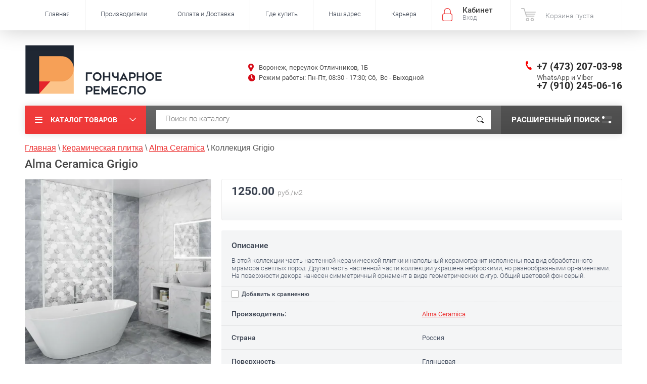

--- FILE ---
content_type: text/html; charset=utf-8
request_url: https://remeslovrn.ru/alma-ceramica-grigio
body_size: 28300
content:

	<!doctype html><html lang="ru"><head><meta charset="utf-8"><meta name="robots" content="all"/><title>Плитка Grigio Аlma Ceramica купить в Воронеже</title><meta name="description" content="Купить плитку из коллекции Grigio у официального дилера Аlma Ceramica с доставкой по Воронежу и области +7 (473) 207-03-96 Цена от производителя. Звоните."><meta name="keywords" content="плитка Grigio цена купить"><meta name="SKYPE_TOOLBAR" content="SKYPE_TOOLBAR_PARSER_COMPATIBLE"><meta name="viewport" content="width=device-width, initial-scale=1.0, maximum-scale=1.0, user-scalable=no"><meta name="format-detection" content="telephone=no"><meta http-equiv="x-rim-auto-match" content="none"><script src="/g/libs/jquery/1.10.2/jquery.min.js"></script>	<link rel="stylesheet" href="/g/css/styles_articles_tpl.css">
<meta name="yandex-verification" content="9673e1fca841448e" />
<meta name="yandex-verification" content="9673e1fca841448e" />
<meta name="google-site-verification" content="0epc5vPFrDpw-NfolFjNoX_VDLQ2hVxO2DFPwONimTw" />

            <!-- 46b9544ffa2e5e73c3c971fe2ede35a5 -->
            <script src='/shared/s3/js/lang/ru.js'></script>
            <script src='/shared/s3/js/common.min.js'></script>
        <link rel='stylesheet' type='text/css' href='/shared/s3/css/calendar.css' /><link rel='stylesheet' type='text/css' href='/shared/highslide-4.1.13/highslide.min.css'/>
<script type='text/javascript' src='/shared/highslide-4.1.13/highslide-full.packed.js'></script>
<script type='text/javascript'>
hs.graphicsDir = '/shared/highslide-4.1.13/graphics/';
hs.outlineType = null;
hs.showCredits = false;
hs.lang={cssDirection:'ltr',loadingText:'Загрузка...',loadingTitle:'Кликните чтобы отменить',focusTitle:'Нажмите чтобы перенести вперёд',fullExpandTitle:'Увеличить',fullExpandText:'Полноэкранный',previousText:'Предыдущий',previousTitle:'Назад (стрелка влево)',nextText:'Далее',nextTitle:'Далее (стрелка вправо)',moveTitle:'Передвинуть',moveText:'Передвинуть',closeText:'Закрыть',closeTitle:'Закрыть (Esc)',resizeTitle:'Восстановить размер',playText:'Слайд-шоу',playTitle:'Слайд-шоу (пробел)',pauseText:'Пауза',pauseTitle:'Приостановить слайд-шоу (пробел)',number:'Изображение %1/%2',restoreTitle:'Нажмите чтобы посмотреть картинку, используйте мышь для перетаскивания. Используйте клавиши вперёд и назад'};</script>
<link rel="icon" href="/favicon.ico" type="image/x-icon">

<link rel='stylesheet' type='text/css' href='/t/images/__csspatch/2/patch.css'/>

<!--s3_require-->
<link rel="stylesheet" href="/g/basestyle/1.0.1/user/user.css" type="text/css"/>
<link rel="stylesheet" href="/g/basestyle/1.0.1/cookie.message/cookie.message.css" type="text/css"/>
<link rel="stylesheet" href="/g/basestyle/1.0.1/user/user.red.css" type="text/css"/>
<script type="text/javascript" src="/g/basestyle/1.0.1/user/user.js" async></script>
<link rel="stylesheet" href="/g/basestyle/1.0.1/cookie.message/cookie.message.red.css" type="text/css"/>
<script type="text/javascript" src="/g/basestyle/1.0.1/cookie.message/cookie.message.js" async></script>
<!--/s3_require-->

<!--s3_goal-->
<script src="/g/s3/goal/1.0.0/s3.goal.js"></script>
<script>new s3.Goal({map:{"460816":{"goal_id":"460816","object_id":"2708641","event":"submit","system":"metrika","label":"form1","code":"anketa"},"461016":{"goal_id":"461016","object_id":"3105816","event":"submit","system":"metrika","label":"1klick","code":"anketa"}}, goals: [], ecommerce:[{"ecommerce":{"detail":{"products":[{"id":"502744504","name":"Коллекция Grigio","price":1250,"brand":"Аlma Ceramica","category":"Alma Ceramica"}]}}}]});</script>
<!--/s3_goal-->
			
		
		
		
			<link rel="stylesheet" type="text/css" href="/g/shop2v2/default/css/theme.less.css">		
			<script type="text/javascript" src="/g/printme.js"></script>
		<script type="text/javascript" src="/g/shop2v2/default/js/tpl.js"></script>
		<script type="text/javascript" src="/g/shop2v2/default/js/baron.min.js"></script>
		
			<script type="text/javascript" src="/g/shop2v2/default/js/shop2.2.js"></script>
		
	<script type="text/javascript">shop2.init({"productRefs": {"406223904":{"check_btn":{"1":["502744504"]},"strana":{"16620641":["502744504"]},"razmer":{"21687616":["502744504"]},"cvet":{"59811505":["502744504"]},"poverhnost":{"47514041":["502744504"]},"naznacenie":{"178922041":["502744504"]},"nalicie_v_magazine_pereulok_otli":{"280986841":["502744504"]}},"375669904":{"strana":{"16620641":["462971104"]},"razmer":{"21687616":["462971104"]},"cvet":{"44615841":["462971104"]},"poverhnost":{"47514041":["462971104"]},"naznacenie":{"178922041":["462971104"]}},"375681904":{"strana":{"16620641":["462986304"]},"razmer":{"21687616":["462986304"]},"cvet":{"44615841":["462986304"]},"poverhnost":{"47514241":["462986304"]},"naznacenie":{"178922041":["462986304"]}},"375687304":{"strana":{"16620641":["463011104"]},"razmer":{"21687416":["463011104"]},"cvet":{"40317841":["463011104"]},"poverhnost":{"47514041":["463011104"]},"naznacenie":{"178922041":["463011104"]}},"375745504":{"strana":{"16620641":["463161504"]},"razmer":{"21687416":["463161504"]},"cvet":{"44615841":["463161504"]},"poverhnost":{"47514041":["463161504"]},"naznacenie":{"178922041":["463161504"]}},"375824504":{"strana":{"16620641":["463255504"]},"razmer":{"21687416":["463255504"]},"cvet":{"44615841":["463255504"]},"poverhnost":{"47514241":["463255504"]},"naznacenie":{"178922041":["463255504"]}},"375831904":{"strana":{"16620641":["463264304"]},"razmer":{"21687416":["463264304"]},"cvet":{"59457705":["463264304"]},"poverhnost":{"47514041":["463264304"]},"naznacenie":{"178922041":["463264304"]}},"375833504":{"strana":{"16620641":["463266704"]},"razmer":{"21687416":["463266704"]},"cvet":{"26140441":["463266704"]},"poverhnost":{"47514041":["463266704"]},"naznacenie":{"178922041":["463266704"]}},"392313904":{"strana":{"16620641":["484274104"]},"razmer":{"21687416":["484274104"]},"cvet":{"26140441":["484274104"]},"poverhnost":{"47514041":["484274104"]},"naznacenie":{"178922041":["484274104"]}},"392393304":{"strana":{"16620641":["484357504"]},"razmer":{"21687416":["484357504"]},"cvet":{"46659841":["484357504"]},"poverhnost":{"47514041":["484357504"]},"naznacenie":{"178922041":["484357504"]}},"393983904":{"strana":{"16620641":["486968304"]},"razmer":{"44823504":["486968304"]},"cvet":{"26140441":["486968304"]},"poverhnost":{"47514041":["486968304"]},"naznacenie":{"62132641":["486968304"]}},"394224104":{"strana":{"16620641":["487209704"]},"faktura":{"61744241":["487209704"]},"razmer":{"44825304":["487209704"]},"cvet":{"44615841":["487209704"]},"poverhnost":{"47514241":["487209704"]},"naznacenie":{"62132641":["487209704"]}},"394264704":{"strana":{"16620641":["487250304"]},"faktura":{"61744241":["487250304"]},"razmer":{"44825304":["487250304"]},"cvet":{"44615841":["487250304"]},"poverhnost":{"47514241":["487250304"]},"naznacenie":{"62132641":["487250304"]}},"394278504":{"strana":{"16620641":["487264104"]},"razmer":{"44825304":["487264104"]},"cvet":{"26140441":["487264104"]},"poverhnost":{"47514041":["487264104"]},"naznacenie":{"62132641":["487264104"]}},"398890504":{"strana":{"16620641":["492146704"]},"razmer":{"21687616":["492146704"]},"cvet":{"59457705":["492146704"]},"poverhnost":{"47514041":["492146704"]},"naznacenie":{"178922041":["492146704"]}},"398898704":{"strana":{"16620641":["492157904"]},"razmer":{"21687616":["492157904"]},"cvet":{"50871616":["492157904"]},"poverhnost":{"47514041":["492157904"]},"naznacenie":{"178922041":["492157904"]}},"405158504":{"strana":{"16620641":["501450504"]},"razmer":{"21687616":["501450504"]},"cvet":{"26140441":["501450504"]},"poverhnost":{"47514041":["501450504"]},"naznacenie":{"178922041":["501450504"]}},"405253104":{"strana":{"16620641":["501556304"]},"razmer":{"21687616":["501556304"]},"cvet":{"27272641":["501556304"]},"poverhnost":{"47514041":["501556304"]},"naznacenie":{"178922041":["501556304"]}},"405275704":{"strana":{"16620641":["501582104"]},"razmer":{"21687616":["501582104"]},"cvet":{"26140441":["501582104"]},"poverhnost":{"47514241":["501582104"]},"naznacenie":{"178922041":["501582104"]}},"405323704":{"strana":{"16620641":["501633104"]},"razmer":{"21687616":["501633104"]},"cvet":{"26140441":["501633104"]},"poverhnost":{"47514241":["501633104"]},"naznacenie":{"178922041":["501633104"]}},"405331904":{"strana":{"16620641":["501641504"]},"razmer":{"21687616":["501641504"]},"cvet":{"26140441":["501641504"]},"poverhnost":{"47514041":["501641504"]},"naznacenie":{"178922041":["501641504"]}},"406252304":{"strana":{"16620641":["502907504"]},"razmer":{"21687616":["502907504"]},"cvet":{"59811505":["502907504"]},"poverhnost":{"47514241":["502907504"]},"naznacenie":{"178922041":["502907504"]}},"406263904":{"strana":{"16620641":["502921304"]},"razmer":{"21687616":["502921304"]},"cvet":{"27272641":["502921304"]},"poverhnost":{"47514041":["502921304"]},"naznacenie":{"178922041":["502921304"]}},"406297504":{"strana":{"16620641":["502955104"]},"razmer":{"21687616":["502955104"]},"cvet":{"59456905":["502955104"]},"poverhnost":{"47514241":["502955104"]},"naznacenie":{"178922041":["502955104"]}},"406302504":{"strana":{"16620641":["502960104"]},"razmer":{"21687616":["502960104"]},"cvet":{"253265641":["502960104"]},"poverhnost":{"47514241":["502960104"]},"naznacenie":{"178922041":["502960104"]}},"406317304":{"strana":{"16620641":["503109104"]},"razmer":{"21687616":["503109104"]},"cvet":{"253265641":["503109104"]},"poverhnost":{"47514241":["503109104"]},"naznacenie":{"178922041":["503109104"]}},"406321704":{"strana":{"16620641":["503113504"]},"razmer":{"21687616":["503113504"]},"cvet":{"26140441":["503113504"]},"poverhnost":{"47514241":["503113504"]},"naznacenie":{"178922041":["503113504"]}},"406343704":{"strana":{"16620641":["503135704"]},"razmer":{"45671104":["503135704"]},"cvet":{"26140441":["503135704"]},"poverhnost":{"47514041":["503135704"]},"naznacenie":{"178922041":["503135704"]}},"406363904":{"strana":{"16620641":["503157504"]},"razmer":{"45671104":["503157504"]},"cvet":{"59811505":["503157504"]},"poverhnost":{"47514041":["503157504"]},"naznacenie":{"178922041":["503157504"]}},"406368304":{"strana":{"16620641":["503161904"]},"razmer":{"45671104":["503161904"]},"cvet":{"26140441":["503161904"]},"poverhnost":{"47514041":["503161904"]},"naznacenie":{"178922041":["503161904"]}},"406371704":{"strana":{"16620641":["503165304"]},"razmer":{"45671104":["503165304"]},"cvet":{"59811505":["503165304"]},"poverhnost":{"47514041":["503165304"]},"naznacenie":{"178922041":["503165304"]}},"406376704":{"strana":{"16620641":["503170304"]},"razmer":{"45671104":["503170304"]},"cvet":{"26140441":["503170304"]},"poverhnost":{"47514041":["503170304"]},"naznacenie":{"178922041":["503170304"]}},"406395304":{"strana":{"16620641":["503188904"]},"razmer":{"45671104":["503188904"]},"cvet":{"59456905":["503188904"]},"poverhnost":{"47514041":["503188904"]},"naznacenie":{"178922041":["503188904"]}},"436486104":{"strana":{"16620641":["547858304"]},"razmer":{"45671104":["547858304"]},"cvet":{"44615841":["547858304"]},"poverhnost":{"47514041":["547858304"]},"naznacenie":{"178922041":["547858304"]}},"436487904":{"strana":{"16620641":["547860104"]},"razmer":{"45671104":["547860104"]},"cvet":{"44615841":["547860104"]},"poverhnost":{"47514041":["547860104"]},"naznacenie":{"178922041":["547860104"]}},"436544904":{"strana":{"16620641":["547917304"]},"razmer":{"21687416":["547917304"]},"cvet":{"26140441":["547917304"]},"poverhnost":{"47514241":["547917304"]},"naznacenie":{"178922041":["547917304"]}},"436545104":{"strana":{"16620641":["547917504"]},"razmer":{"21687616":["547917504"]},"cvet":{"26140441":["547917504"]},"poverhnost":{"47514241":["547917504"]},"naznacenie":{"178922041":["547917504"]}},"619898306":{"strana":{"16620641":["794672906"]},"razmer":{"21687616":["794672906"]},"cvet":{"26140441":["794672906"]},"poverhnost":{"47514041":["794672906"]},"naznacenie":{"16621241":["794672906"]}},"620520106":{"strana":{"16620641":["795371706"]},"razmer":{"21687616":["795371706"]},"cvet":{"26140441":["795371706"]},"poverhnost":{"47514041":["795371706"]},"naznacenie":{"16621241":["795371706"]}},"620618306":{"strana":{"16620641":["795465906"]},"razmer":{"21687616":["795465906"]},"cvet":{"26140441":["795465906"]},"poverhnost":{"47514041":["795465906"]},"naznacenie":{"16621241":["795465906"]}},"622461906":{"strana":{"16620641":["797599106"]},"razmer":{"21687616":["797599106"]},"poverhnost":{"47514041":["797599106"]},"naznacenie":{"16621241":["797599106"]}},"631150106":{"strana":{"16620641":["806949306"]},"razmer":{"21687616":["806949306"]},"poverhnost":{"47514041":["806949306"]},"naznacenie":{"16621241":["806949306"]}},"631191506":{"strana":{"16620641":["807001906"]},"razmer":{"21687616":["807001906"]},"poverhnost":{"47514041":["807001906"]},"naznacenie":{"16621241":["807001906"]}},"1154446709":{"strana":{"16620641":["1383606709"]},"razmer":{"45671104":["1383606709"]},"poverhnost":{"47514041":["1383606709"]},"naznacenie":{"16621241":["1383606709"]}},"1154922109":{"strana":{"16620641":["1384089509"]},"razmer":{"45671104":["1384089509"]},"poverhnost":{"47514241":["1384089509"]},"naznacenie":{"16621241":["1384089509"]}},"1154940109":{"strana":{"16620641":["1384114909"]},"razmer":{"45671104":["1384114909"]},"poverhnost":{"47514241":["1384114909"]},"naznacenie":{"16621241":["1384114909"]}},"1120265506":{"strana":{"16620641":["1433453506"]},"razmer":{"44825304":["1433453506"]},"poverhnost":{"47514041":["1433453506"]},"naznacenie":{"16621241":["1433453506"]}},"1120348706":{"strana":{"16620641":["1433573906"]},"razmer":{"44825304":["1433573906"]},"poverhnost":{"47514041":["1433573906"]},"naznacenie":{"16621241":["1433573906"]}},"1777617306":{"strana":{"16620641":["2314127506"]},"razmer":{"21687416":["2314127506"]},"poverhnost":{"47514241":["2314127506"]},"naznacenie":{"16621241":["2314127506"]}},"1780767506":{"strana":{"16620641":["2317994706"]},"razmer":{"21687416":["2317994706"]},"poverhnost":{"47514241":["2317994706"]},"naznacenie":{"16621241":["2317994706"]}},"1781513106":{"strana":{"16620641":["2318824306"]},"razmer":{"21687416":["2318824306"]},"poverhnost":{"47514241":["2318824306"]},"naznacenie":{"16621241":["2318824306"]}},"452658904":{"razmer_v_koll":{"249x500":["566807304"]},"cvet_v_koll":{"\u0411\u0435\u043b\u044b\u0439":["566807304"]},"naznacenie_728":{"16661641":["566807304"]},"cena_za_m2_v_koll":{"1250 \u0440\u0443\u0431.":["566807304"]}},"452659704":{"razmer_v_koll":{"249x500":["566808304"]},"cvet_v_koll":{"\u0411\u0435\u043b\u044b\u0439":["566808304"]},"naznacenie_728":{"16661641":["566808304"]},"cena_za_m2_v_koll":{"1250 \u0440\u0443\u0431.":["566808304"]}},"452660304":{"razmer_v_koll":{"249x500":["566809904"]},"cvet_v_koll":{"\u0411\u0435\u043b\u044b\u0439":["566809904"]},"naznacenie_728":{"16661641":["566809904"]},"cena_za_m2_v_koll":{"1250 \u0440\u0443\u0431.":["566809904"]}},"452660504":{"razmer_v_koll":{"249x500":["566810504"]},"cvet_v_koll":{"\u0421\u0435\u0440\u044b\u0439":["566810504"]},"naznacenie_728":{"16661641":["566810504"]},"cena_za_m2_v_koll":{"1250 \u0440\u0443\u0431.":["566810504"]}},"452661704":{"razmer_v_koll":{"249x500":["566812304"]},"cvet_v_koll":{"\u0421\u0435\u0440\u044b\u0439":["566812304"]},"naznacenie_728":{"16661641":["566812304"]},"cena_za_m2_v_koll":{"1250 \u0440\u0443\u0431.":["566812304"]}},"452662704":{"razmer_v_koll":{"249x500":["566813904"]},"cvet_v_koll":{"\u0421\u0435\u0440\u044b\u0439":["566813904"]},"naznacenie_728":{"16661641":["566813904"]},"cena_za_m2_v_koll":{"1250 \u0440\u0443\u0431.":["566813904"]}},"452663704":{"razmer_v_koll":{"418x418":["566816304"]},"cvet_v_koll":{"\u0411\u0435\u043b\u044b\u0439":["566816304"]},"naznacenie_728":{"16661641":["566816304"]},"cena_za_m2_v_koll":{"1290 \u0440\u0443\u0431.":["566816304"]}},"452664104":{"razmer_v_koll":{"418x418":["566817104"]},"cvet_v_koll":{"\u0421\u0435\u0440\u044b\u0439":["566817104"]},"naznacenie_728":{"16661641":["566817104"]},"cena_za_m2_v_koll":{"1290 \u0440\u0443\u0431.":["566817104"]}},"452665104":{"razmer_v_koll":{"249x500":["566819904"]},"cvet_v_koll":{"\u0411\u0435\u043b\u044b\u0439":["566819904"]},"naznacenie_728":{"16661641":["566819904"]}},"452672504":{"razmer_v_koll":{"249x500":["566827704"]},"cvet_v_koll":{"\u0411\u0435\u043b\u044b\u0439, \u0441\u0435\u0440\u044b\u0439":["566827704"]},"naznacenie_728":{"16661641":["566827704"]}},"452673104":{"razmer_v_koll":{"249x500":["566828504"]},"cvet_v_koll":{"\u0411\u0435\u043b\u044b\u0439, \u0441\u0435\u0440\u044b\u0439":["566828504"]},"naznacenie_728":{"16661641":["566828504"]}}},"apiHash": {"getPromoProducts":"db411ba408af97593ff909f47e0d00e5","getSearchMatches":"6dbc73c081c7e21b32bb433076e5f05c","getFolderCustomFields":"a5113521d3a79ef4b509d1b4dc724b70","getProductListItem":"71b57d9e3d828828ed3385f8c35f78ec","cartAddItem":"6ea5e8c7eae7a38d64162a7b17a13aa0","cartRemoveItem":"21f386dedb55700001882d72b333efb7","cartUpdate":"60473d073981b52b03daa574b78a5608","cartRemoveCoupon":"c974c5e1edb464749b543ef1173ffc5d","cartAddCoupon":"cd5e760f8f07fcee05ff2a5185a27a1b","deliveryCalc":"80cd72661b77331731bf208d835cbdb0","printOrder":"47c28b1247fd50aa0bec5ca8684ecb9e","cancelOrder":"e1bc484d50f1072aaddcd0bc02c742ba","cancelOrderNotify":"7c3ab9223c62d9ea489bfc05fcda22ca","repeatOrder":"4feb292f2b7b5e86c0e4bdd3c6d27a88","paymentMethods":"0f7db1d6a0616a69a3195df7070ab7d1","compare":"1f992bee3ad458c92bf6fde8bdf7ec24"},"hash": null,"verId": 1035605,"mode": "product","step": "","uri": "/internet-magazin","IMAGES_DIR": "/d/","my": {"hide_article":true,"list_picture_enlarge":true,"accessory":"\u0410\u043a\u0441\u0435\u0441\u0441\u0443\u0430\u0440\u044b","kit":"\u0422\u043e\u0432\u0430\u0440\u044b \u0434\u0430\u043d\u043d\u043e\u0439 \u043a\u043e\u043b\u043b\u0435\u043a\u0446\u0438\u0438:","recommend":"\u0420\u0435\u043a\u043e\u043c\u0435\u043d\u0434\u0443\u0435\u043c\u044b\u0435","similar":"\u041f\u043e\u0445\u043e\u0436\u0438\u0435 \u043a\u043e\u043b\u043b\u0435\u043a\u0446\u0438\u0438","modification":"\u041c\u043e\u0434\u0438\u0444\u0438\u043a\u0430\u0446\u0438\u0438","unique_values":true,"pricelist_options_toggle":true,"special_alias":"\u0410\u043a\u0446\u0438\u044f","collection_image_width":225,"collection_image_height":205,"hide_kinds":true,"show_product_unit":true,"s3_img_method":"c"},"shop2_cart_order_payments": 3,"cf_margin_price_enabled": 0,"maps_yandex_key":"","maps_google_key":""});</script>
<style type="text/css">.product-item-thumb {width: 210px;}.product-item-thumb .product-image, .product-item-simple .product-image {height: 200px;width: 210px;}.product-item-thumb .product-amount .amount-title {width: 114px;}.product-item-thumb .product-price {width: 160px;}.shop2-product .product-side-l {width: 450px;}.shop2-product .product-image {height: 450px;width: 450px;}.shop2-product .product-thumbnails li {width: 140px;height: 140px;}</style>
 <link rel="stylesheet" href="/t/v729/images/theme1/theme.scss.css"><link rel="stylesheet" href="/t/v729/images/bdr.scss.css"><!--<link rel="stylesheet" href="/t/v729/images/css/theme.scss.css">--><!--[if lt IE 10]><script src="/g/libs/ie9-svg-gradient/0.0.1/ie9-svg-gradient.min.js"></script><script src="/g/libs/jquery-placeholder/2.0.7/jquery.placeholder.min.js"></script><script src="/g/libs/jquery-textshadow/0.0.1/jquery.textshadow.min.js"></script><script src="/g/s3/misc/ie/0.0.1/ie.js"></script><![endif]--><!--[if lt IE 9]><script src="/g/libs/html5shiv/html5.js"></script><![endif]--><link rel="stylesheet" href="/t/v729/images/css/bdr_addons.scss.css"></head><body  ><div class="site-wrapper inner_page"><div class="overlay-bg"></div><div class="top-panel-wrapper"><div class="top-panel clear-self"><div class="right-side"><div class="block-user">
	<div class="block-title">Кабинет<span>Вход</span></div>
	<div class="block-body">
		<div class="block-title">Кабинет<span>Вход</span></div>
					<form method="post" action="/users">
				<div class="block-body-in">
				<input type="hidden" name="mode" value="login">
				<div class="field name">
					<label class="input"><input type="text" name="login" id="login" tabindex="1" value="" placeholder="Логин или e-mail"></label>
				</div>
				<div class="field password clear-self">
					<label class="input pass"><input type="password" name="password" id="password" tabindex="2" value="" placeholder="Пароль"></label>
					<button type="submit">вход</button>
					<a href="/users/forgot_password" class="forgot">Забыли пароль?</a>
				</div>
				</div>
				<div class="field links clear-self">
					<a href="/users/register" class="register">Регистрация</a>
					
				</div>
			<re-captcha data-captcha="recaptcha"
     data-name="captcha"
     data-sitekey="6LcNwrMcAAAAAOCVMf8ZlES6oZipbnEgI-K9C8ld"
     data-lang="ru"
     data-rsize="invisible"
     data-type="image"
     data-theme="light"></re-captcha></form>
			</div>
</div><div id="shop2-cart-preview">
			<div class="shop2-block cart-preview ">
		<a href="/internet-magazin/cart">
			<div class="block-body">
								<div class="cart-sum emp">Корзина пуста</div>
				<div class="cart-col">0 <span>0</span></div>
	            			</div>
		</a>
	</div>
</div><!-- Cart Preview --></div><div class="left-side clear-self"><div class="top-menu-button">меню</div><div class="top-menu-wrapper"><div class="top-menu-close"><span class="s1">меню</span><span class="s2">Каталог товаров</span></div><div class="top-menu-scroller"><ul class="top-categor"><li class="opened"><a href="/keramicheskaya-plitka" >Керамическая плитка</a><ul class="level-2"><li><a href="/keramicheskaya-plitka/plitka-dlya-vannoy-komnaty" >Плитка для ванной</a></li><li><a href="/keramicheskaya-plitka/plitka-dlya-kuhni" >Плитка для кухни</a></li><li><a href="/keramicheskaya-plitka/plitka-dlya-pola" >Плитка для пола</a></li><li class="opened active"><a href="/plitka-alma-ceramica" >Alma Ceramica</a></li><li><a href="/keramicheskaya-plitka/keramicheskaya-plitka-altacera" >AltaCera</a></li><li><a href="/keramicheskaya-plitka/keramicheskaya-plitka-azori" >Azori</a></li><li><a href="/plitka-delacora" >Delacora</a></li><li><a href="/plitka-eletto-ceramica" >Eletto Ceramica</a></li><li><a href="/keramicheskaya-plitka/keramicheskaya-plitka-kerlife" >Kerlife</a></li><li><a href="/keramicheskaya-plitka-new-trend" >New Trend</a></li></ul></li><li><a href="/keramicheskiy-granit" >Керамический гранит</a><ul class="level-2"><li><a href="/internet-magazin/folder/keramogranit-dlya-pola" >Керамогранит для пола</a></li><li><a href="/keramogranit-pod-derevo" >Керамогранит под дерево</a></li><li><a href="/keramogranit-200x900" >Керамогранит 200x900</a></li><li><a href="/keramogranit-570x570" >Керамогранит 570x570</a></li><li><a href="/keramogranit-600x600" >Керамогранит 600x600</a></li><li><a href="/keramogranit-600x1200" >Керамогранит 600x1200</a></li><li><a href="/keramogranit-570x1140" >Керамогранит 570x1140</a></li><li><a href="/keramogranit-alma" >Alma Ceramica</a></li><li><a href="/keramogranit-delacora" >Delacora</a></li><li><a href="/keramogranit-plitka-lcm" >LCM</a></li><li><a href="/keramogranit-new-trend" >New Trend</a></li></ul></li><li><a href="/novinki-keramicheskoy-plitki" >Новинки</a></li><li><a href="/rasprodazha-plitki" >Ликвидация</a></li></ul><ul class="top-menu"><li class="opened active"><a href="/" >Главная</a></li><li><a href="/proizvoditeli" >Производители</a><ul class="level-2"><li><a href="https://remeslovrn.ru/altacera-ofitsialnyy-sayt" >AltaCera</a></li><li><a href="https://remeslovrn.ru/delacora" >Delacora</a></li><li><a href="https://remeslovrn.ru/new-trend" >New Trend</a></li><li><a href="https://remeslovrn.ru/azori" >Azori</a></li><li><a href="https://remeslovrn.ru/kerlife" >Kerlife</a></li><li><a href="https://remeslovrn.ru/alma-ceramica" >Alma Ceramica</a></li><li><a href="https://remeslovrn.ru/eletto-ceramica" >Eletto Ceramica</a></li><li><a href="https://remeslovrn.ru/keramogranit-plitka-lcm" >LCM</a></li></ul></li><li><a href="/oplata-i-dostavka" >Оплата и Доставка</a></li><li><a href="/gde-kupit" >Где купить</a><ul class="level-2"><li><a href="/magaziny-keramicheskoj-plitki-v-voronezhe" >Воронеж</a></li><li><a href="/voronezhskaya-oblast" >Воронежская область</a></li><li><a href="/lipeck" >Липецк</a></li><li><a href="/lipeckaya-oblast" >Липецкая область</a></li><li><a href="/saratovskaya-oblast" >Саратовская область</a></li></ul></li><li><a href="/address" >Наш адрес</a></li><li><a href="/karera" >Карьера</a></li></ul></div></div></div></div></div><header role="banner" class="site-header"><div class="site-header-in"><div class="right-side"><div class="right-side-in"><div class="logo--wrap"><div class="r_pic"><a href="http://remeslovrn.ru/"><img src="/thumb/2/pA7GFCxfg40LDp7t26BZxg/330r100/d/logo_remeslo.png" alt="" title=""></a></div><div class="site-name-in"><div class="site-name"><a href="http://remeslovrn.ru"></a></div><div class="site-description"></div></div></div><div class="r-middle"><div class="site-adres">Воронеж, переулок Отличников, 1Б</div><div class="work-block"><p>Режим работы: Пн-Пт, 08:30 - 17:30; Сб,&nbsp;&nbsp;Вс - Выходной</p></div></div><div class="site-phone"><div><span></span><a href="tel:+7 (473) 207-03-98">+7 (473) 207-03-98</a></div><div><span>WhatsApp и Viber</span><a href="tel:+7 (910) 245-06-16">+7 (910) 245-06-16</a></div></div><div class="clear"></div></div></div></div></header> <!-- .site-header --><div class="search-panel clear-self"><div class="search-panel-in"><div class="left-side"><div class="left-categor-wrapper"><div class="left-categor-title">Каталог товаров</div><div class="left-folders"><ul class="left-categor"><li class="opened"><a href="/keramicheskaya-plitka" >Керамическая плитка</a><ul class="level-2"><li><a href="/keramicheskaya-plitka/plitka-dlya-vannoy-komnaty" >Плитка для ванной</a></li><li><a href="/keramicheskaya-plitka/plitka-dlya-kuhni" >Плитка для кухни</a></li><li><a href="/keramicheskaya-plitka/plitka-dlya-pola" >Плитка для пола</a></li><li class="opened active"><a href="/plitka-alma-ceramica" >Alma Ceramica</a></li><li><a href="/keramicheskaya-plitka/keramicheskaya-plitka-altacera" >AltaCera</a></li><li><a href="/keramicheskaya-plitka/keramicheskaya-plitka-azori" >Azori</a></li><li><a href="/plitka-delacora" >Delacora</a></li><li><a href="/plitka-eletto-ceramica" >Eletto Ceramica</a></li><li><a href="/keramicheskaya-plitka/keramicheskaya-plitka-kerlife" >Kerlife</a></li><li><a href="/keramicheskaya-plitka-new-trend" >New Trend</a></li></ul></li><li><a href="/keramicheskiy-granit" >Керамический гранит</a><ul class="level-2"><li><a href="/internet-magazin/folder/keramogranit-dlya-pola" >Керамогранит для пола</a></li><li><a href="/keramogranit-pod-derevo" >Керамогранит под дерево</a></li><li><a href="/keramogranit-200x900" >Керамогранит 200x900</a></li><li><a href="/keramogranit-570x570" >Керамогранит 570x570</a></li><li><a href="/keramogranit-600x600" >Керамогранит 600x600</a></li><li><a href="/keramogranit-600x1200" >Керамогранит 600x1200</a></li><li><a href="/keramogranit-570x1140" >Керамогранит 570x1140</a></li><li><a href="/keramogranit-alma" >Alma Ceramica</a></li><li><a href="/keramogranit-delacora" >Delacora</a></li><li><a href="/keramogranit-plitka-lcm" >LCM</a></li><li><a href="/keramogranit-new-trend" >New Trend</a></li></ul></li><li><a href="/novinki-keramicheskoy-plitki" >Новинки</a></li><li><a href="/rasprodazha-plitki" >Ликвидация</a></li></ul></div></div></div><div class="right-side">	
    
<div class="search-online-store">
	<div class="block-title">Расширенный поиск <span class="s1"><span class="s2"></span><span class="s3"></span></span></div>

	<div class="block-body">
		<form class="dropdown" action="/internet-magazin/search" enctype="multipart/form-data">
			<input type="hidden" name="sort_by" value="">

							<div class="field select" style="border-top:none;">
					<span class="field-title">Выберите категорию</span>
					<select name="s[folder_id]" id="s[folder_id]">
						<option value="">Все</option>
																											                            <option value="40984841" >
	                                 Керамическая плитка
	                            </option>
	                        														                            <option value="61972641" >
	                                &raquo; Плитка для ванной
	                            </option>
	                        														                            <option value="61973041" >
	                                &raquo; Плитка для кухни
	                            </option>
	                        														                            <option value="61973241" >
	                                &raquo; Плитка для пола
	                            </option>
	                        														                            <option value="37672104" >
	                                &raquo; Alma Ceramica
	                            </option>
	                        														                            <option value="40985641" >
	                                &raquo; AltaCera
	                            </option>
	                        														                            <option value="61974241" >
	                                &raquo; Azori
	                            </option>
	                        														                            <option value="454180216" >
	                                &raquo; Delacora
	                            </option>
	                        														                            <option value="45220504" >
	                                &raquo; Eletto Ceramica
	                            </option>
	                        														                            <option value="346983441" >
	                                &raquo; Kerlife
	                            </option>
	                        														                            <option value="121082300" >
	                                &raquo; New Trend
	                            </option>
	                        														                            <option value="40985041" >
	                                 Керамический гранит
	                            </option>
	                        														                            <option value="79796241" >
	                                &raquo; Керамогранит для пола
	                            </option>
	                        														                            <option value="103128904" >
	                                &raquo; Керамогранит под дерево
	                            </option>
	                        														                            <option value="104335506" >
	                                &raquo; Керамогранит 200x900
	                            </option>
	                        														                            <option value="241605705" >
	                                &raquo; Керамогранит 570x570
	                            </option>
	                        														                            <option value="103132104" >
	                                &raquo; Керамогранит 600x600
	                            </option>
	                        														                            <option value="133706504" >
	                                &raquo; Керамогранит 600x1200
	                            </option>
	                        														                            <option value="242460906" >
	                                &raquo; Керамогранит 570x1140
	                            </option>
	                        														                            <option value="103061104" >
	                                &raquo; Alma Ceramica
	                            </option>
	                        														                            <option value="132958704" >
	                                &raquo; Delacora
	                            </option>
	                        														                            <option value="78795507" >
	                                &raquo; LCM
	                            </option>
	                        														                            <option value="557277216" >
	                                &raquo; New Trend
	                            </option>
	                        														                            <option value="117943841" >
	                                 Новинки
	                            </option>
	                        														                            <option value="117944041" >
	                                 Ликвидация
	                            </option>
	                        											</select>
				</div>

				<div id="shop2_search_custom_fields"></div>
			
							<div class="field dimension clear-self">
					<span class="field-title">Цена (руб.):</span>
					<div class="range_slider_wrapper">
						
							<label class="range min">
								<strong>от</strong>
	                            <span class="input"><input name="s[price][min]" type="text" size="5" class="small low" value="0" /></span>
	                        </label>
	                        <label class="range max">  
	                        	<strong>до</strong>
								<span class="input"><input name="s[price][max]" type="text" size="5" class="small hight" data-max="40000" value="40000" /></span>
							</label>
							<div class="input_range_slider price"></div>
					 </div>
				</div>
			
<!-- 							<div class="field dimension clear-self">
					<span class="field-title">Цена (руб.):</span><br>
					<label class="start">
						<span class="input"><input name="s[price][min]" placeholder="от" type="text" value=""></span>
					</label>
					<label class="end">
						<span class="input"><input name="s[price][max]" placeholder="до" type="text" value=""></span>
					</label>
				</div>
			 -->

							<div class="field text">
					<label class="field-title" for="s[name]">Название</label>
					<label class="input"><input type="text" name="s[name]" id="s[name]" value=""></label>
				</div>
			
			
							<div class="field text">
					<label class="field-title" for="search_text">Текст</label>
					<label class="input"><input type="text" name="search_text" id="search_text"  value=""></label>
				</div>
			
						<div id="shop2_search_global_fields">
				
																			</div>
						
							<div class="field select">
					<span class="field-title">Производитель</span>
					<select name="s[vendor_id]">
						<option value="">Все</option>          
	                    	                        <option value="14098507" >LCM</option>
	                    	                        <option value="14629704" >Eletto Ceramica</option>
	                    	                        <option value="9289704" >Аlma Ceramica</option>
	                    	                        <option value="1529902" >EvroTile</option>
	                    	                        <option value="19647816" >New Trend</option>
	                    	                        <option value="18038416" >Delacora</option>
	                    	                        <option value="7740016" >Ceresit</option>
	                    	                        <option value="7739216" >Оптимист</option>
	                    	                        <option value="97540041" >Kerlife</option>
	                    	                        <option value="17956241" >Zeus Ceramica</option>
	                    	                        <option value="14976241" >Azori</option>
	                    	                        <option value="7601041" >AltaCera</option>
	                    					</select>
				</div>
			
											    <div class="field select">
				        <div class="field-title">Скоро в продаже:</div>
				            				            <select name="s[flags][3616]">
				            <option value="">Все</option>
				            <option value="1">да</option>
				            <option value="0">нет</option>
				        </select>
				    </div>
		    												    <div class="field select">
				        <div class="field-title">Хит продаж:</div>
				            				            <select name="s[flags][67216]">
				            <option value="">Все</option>
				            <option value="1">да</option>
				            <option value="0">нет</option>
				        </select>
				    </div>
		    												    <div class="field select">
				        <div class="field-title">Ликвидация:</div>
				            				            <select name="s[flags][279900]">
				            <option value="">Все</option>
				            <option value="1">да</option>
				            <option value="0">нет</option>
				        </select>
				    </div>
		    												    <div class="field select">
				        <div class="field-title">Новинка:</div>
				            				            <select name="s[flags][2]">
				            <option value="">Все</option>
				            <option value="1">да</option>
				            <option value="0">нет</option>
				        </select>
				    </div>
		    												    <div class="field select">
				        <div class="field-title">Спецпредложение:</div>
				            				            <select name="s[flags][1]">
				            <option value="">Все</option>
				            <option value="1">да</option>
				            <option value="0">нет</option>
				        </select>
				    </div>
		    				
							<div class="field select">
					<span class="field-title">Результатов на странице</span>
					<select name="s[products_per_page]">
									            				            				            <option value="5">5</option>
			            				            				            <option value="20">20</option>
			            				            				            <option value="35">35</option>
			            				            				            <option value="50">50</option>
			            				            				            <option value="65">65</option>
			            				            				            <option value="80">80</option>
			            				            				            <option value="95">95</option>
			            					</select>
				</div>
			
			<div class="submit">
				<button type="submit" class="search-btn">Показать</button>
			</div>
		<re-captcha data-captcha="recaptcha"
     data-name="captcha"
     data-sitekey="6LcNwrMcAAAAAOCVMf8ZlES6oZipbnEgI-K9C8ld"
     data-lang="ru"
     data-rsize="invisible"
     data-type="image"
     data-theme="light"></re-captcha></form>
	</div>
</div><!-- Search Form --></div><div class="center"><div class="site-search"><form action="/search" method="get" class="clear-self"><div class="form-inner"><button type="submit" value="найти"></button><label><input type="text" name="search" value="Поиск по каталогу" onfocus="if(this.value=='Поиск по каталогу')this.value=''" onblur="if(this.value=='')this.value='Поиск по каталогу'"></label></div><re-captcha data-captcha="recaptcha"
     data-name="captcha"
     data-sitekey="6LcNwrMcAAAAAOCVMf8ZlES6oZipbnEgI-K9C8ld"
     data-lang="ru"
     data-rsize="invisible"
     data-type="image"
     data-theme="light"></re-captcha></form></div></div></div></div><div class="site-container"><main role="main" class="site-main"><div data-categoryID="Array" style="display:none;"></div><div class="site-placeholders" style="display:none;"><div>account_id</div><div>site_id</div><div>site_domain</div><div>site_date</div><div>site_mail</div><div>site_name</div><div>site_title</div><div>firm_id</div><div>site_contact</div><div>site_address</div><div>site_description</div><div>site_ver</div><div>id_client</div><div>robots</div><div>deleted</div><div>paid</div><div>cms_advanced</div><div>finance</div><div>site_type_id</div><div>link_id</div><div>site_mail_us</div><div>server_id</div><div>tmp_domain</div><div>filial_id</div><div>has_visits</div><div>state</div><div>dealer_id</div><div>ver_id</div><div>lang</div><div>main</div><div>page_id</div><div>url_mask</div><div>prefix</div><div>suffix</div><div>modified</div><div>cached_time</div><div>backup_date</div><div>robots_txt</div><div>simple_redirects</div><div>regexp_redirects</div><div>domain_mask</div><div>lang_id</div><div>sitemap</div><div>default_version</div><div>version_robots</div><div>backup_version</div><div>region_name</div><div>city</div><div>city_in</div><div>s3_version</div><div>domain</div><div>reg</div><div>yandex_maps_key</div><div>google_maps_key</div><div>hide_copyright</div><div>versions</div><div>settings</div><div>json_id</div><div>redirect_404</div><div>sphinx_max_chunk_length</div><div>is_favicon_meta_enabled</div><div>csspatch</div><div>theme_id</div><div>theme_name</div><div>cookie_message</div><div>partner</div><div>theme</div><div>fon_pic</div><div>body_fon</div><div>back_fon</div><div>folders_title</div><div>see_on_the_map</div><div>logo</div><div>logo_width</div><div>logo_height</div><div>logo2</div><div>logo2_link</div><div>name</div><div>descriptor</div><div>bot_phone_title</div><div>phones2</div><div>address</div><div>soc_block_title</div><div>social</div><div>payment_methods1_title</div><div>payment_methods1</div><div>copy</div></div><div class="site-main-inner"  style=" margin-left: 0;  " >
<div class="site-path" data-url="/"><a href="/"><span>Главная</span></a> \ <a href="/keramicheskaya-plitka"><span>Керамическая плитка</span></a> \ <a href="/plitka-alma-ceramica"><span>Alma Ceramica</span></a> \ <span>Коллекция Grigio</span></div><h1>Аlma Ceramica Grigio</h1><script type='text/javascript' src="/g/s3/misc/eventable/0.0.1/s3.eventable.js"></script><script type='text/javascript' src="/g/s3/misc/math/0.0.1/s3.math.js"></script><script type='text/javascript' src="/g/s3/menu/allin/0.0.2/s3.menu.allin.js"></script><script src="/g/s3/misc/form/1.0.0/s3.form.js"></script><script src="/g/templates/shop2/2.33.2/js/owl.carousel.min.js" charset="utf-8"></script><script src="/g/templates/shop2/2.33.2/js/jquery.responsiveTabs.min.js"></script><script src="/g/templates/shop2/2.33.2/js/jquery.formstyler.min.js"></script><script src="/g/templates/shop2/2.33.2/js/animit.min.js"></script><script src="/g/templates/shop2/2.33.2/js/nouislider.min.js" charset="utf-8"></script><script src="/g/templates/shop2/2.33.2/js/jquery.pudge.min.js"></script><script src="/g/s3/misc/includeform/0.0.3/s3.includeform.js"></script><script src="/t/v729/images/js/main.js" charset="utf-8"></script><script src="/t/v729/images/js/jquery.equalheightresponsive.min.js" charset="utf-8"></script><script src="/t/v729/images/js/main2.js" charset="utf-8"></script>
<script type="text/javascript">
     $('div.product-item-collections-blocks-wrapper #blsimilar').prependTo( 'div.product-item-collections-blocks-wrapper blrecommend' );
</script>

	<div class="shop2-cookies-disabled shop2-warning hide"></div>
	
	
	
		
							
			
							
			
							
			
		
					


<form 
	method="post" 
	action="/internet-magazin?mode=cart&amp;action=add" 
	accept-charset="utf-8"
	class="shop-product clear-self">
	
	<div class="product-placeholders" style="display:none;">
					<div>product_id</div>
					<div>folder_id</div>
					<div>vendor_id</div>
					<div>supplier_id</div>
					<div>new</div>
					<div>special</div>
					<div>weight_unit</div>
					<div>note</div>
					<div>hidden</div>
					<div>discounted</div>
					<div>currency_id</div>
					<div>kinds_count</div>
					<div>vendor_alias</div>
					<div>vendor_filename</div>
					<div>vendor_name</div>
					<div>vendor_image_id</div>
					<div>rating</div>
					<div>rating_count</div>
					<div>supplier_margin_value</div>
					<div>supplier_margin_type</div>
					<div>supplier_name</div>
					<div>kind_id</div>
					<div>name</div>
					<div>is_master</div>
					<div>alias</div>
					<div>params</div>
					<div>image_id</div>
					<div>image_filename</div>
					<div>created</div>
					<div>modified</div>
					<div>yml</div>
					<div>article</div>
					<div>code_1c</div>
					<div>amount</div>
					<div>pre_order</div>
					<div>price_column</div>
					<div>price_old</div>
					<div>price</div>
					<div>price1</div>
					<div>price2</div>
					<div>price3</div>
					<div>bonus_value</div>
					<div>weight</div>
					<div>length</div>
					<div>width</div>
					<div>height</div>
					<div>pos</div>
					<div>body</div>
					<div>available</div>
					<div>buy_mode</div>
					<div>max</div>
					<div>flags</div>
					<div>flags_data</div>
					<div>folder_ids</div>
					<div>price_discounted</div>
					<div>bonus_sum</div>
					<div>meta</div>
					<div>cf</div>
					<div>kinds</div>
					<div>folders</div>
					<div>my_folder_title</div>
					<div>my_folder_description</div>
					<div>my_folder_keywords</div>
					<div>my_vendor_title</div>
					<div>my_vendor_description</div>
					<div>my_vendor_keywords</div>
					<div>has_params</div>
					<div>sold_count</div>
			</div>

	<div data-parent="37672104" style="display:none;"></div>
	<div data-id="406223904" style="display:none;"></div>
	

	<input type="hidden" name="kind_id" value="502744504"/>
	<input type="hidden" name="product_id" value="406223904"/>
	<input type="hidden" name="meta" value='{&quot;check_btn&quot;:&quot;1&quot;,&quot;strana&quot;:&quot;16620641&quot;,&quot;razmer&quot;:&quot;21687616&quot;,&quot;cvet&quot;:&quot;59811505&quot;,&quot;poverhnost&quot;:&quot;47514041&quot;,&quot;naznacenie&quot;:&quot;178922041&quot;,&quot;nalicie_v_magazine_pereulok_otli&quot;:&quot;280986841&quot;}'/>

	<div class="product-side-l">
		<div class="product-image" style="max-width: 459px; max-height: 459px;" title="Коллекция Grigio">
              <div class="product-label">
              	                                                                	                              </div>
                                <a href="/d/kollekciya_grigio.jpg" onclick="return hs.expand(this, {slideshowGroup: 'gr1'})">
                  <img src="/thumb/2/ea8XcgfYTHLEzJbWx1ypNg/450c450/d/kollekciya_grigio.jpg "  />
                </a>
                                                    <div class="verticalMiddle"></div>
        </div>
        
		
	</div>
	<div class="product-side-r">
		
					<div class="form-add">
				
				<div class="product-price-wr clear-self">
										<div class="product-price">
							
							<div class="price-current">
		<strong>1250.00</strong> 
		<span>руб./м2</span>
	</div>
					</div>
					
				</div>
				
				<div class="product-btn-wrapper clear-self">
										<div class="product-btn-in">	
																		<div class="buy-one-click"><a href="#">Купить в <span>1</span> клик</a></div>
																	</div>
				</div>
			</div>
			
		
		<div class="product-details">
						<div class="product-description">
				<div class="description-title">Описание</div>
				<div class="description-body"><p>В этой коллекции часть настенной керамической плитки и напольный керамогранит исполнены под вид обработанного мрамора светлых пород. Другая часть настенной части коллекции украшена неброскими, но разнообразными орнаментами. На поверхности декора нанесен симметричный орнамент в виде геометрических фигур. Общий цветовой фон серый.</p></div>
			</div>
						
			<div class="product-compare">
			<label>
				<input type="checkbox" value="502744504"/>
				Добавить к сравнению
			</label>
		</div>
		
			
 
		
			<ul class="product-options"><li class="even"><div class="option-title">Производитель:</div><div class="option-body"><a href="/alma-ceramica">Аlma Ceramica</a></div></li><li class="odd type-select"><div class="option-title">Страна</div><div class="option-body"><span>Россия</span></div></li><li class="even type-select"><div class="option-title">Поверхность</div><div class="option-body"><span>Глянцевая</span></div></li><li class="odd type-select"><div class="option-title">Наличие на складе (переулок Электронный, 17А)</div><div class="option-body"><span>Да</span></div></li></ul>
	
			<div class="shop2-clear-container"></div>
		</div>
								<div class="yashare">
						<script type="text/javascript" src="//yandex.st/share/share.js" charset="utf-8"></script>
						
						<style type="text/css">
							div.yashare span.b-share a.b-share__handle img,
							div.yashare span.b-share a.b-share__handle span {
								background-image: url("//yandex.st/share/static/b-share-icon.png");
							}
						</style>
						
						<span class="yashare-header">поделиться</span>
						<div class="yashare-auto-init" data-yashareL10n="ru" data-yashareType="none" data-yashareQuickServices="vkontakte,odnoklassniki,moimir,gplus" data-yashareImage="//remeslovrn.ru/d/kollekciya_grigio.jpg"></div>
					</div>
				
	</div>
	<div class="shop2-clear-container"></div>
<re-captcha data-captcha="recaptcha"
     data-name="captcha"
     data-sitekey="6LcNwrMcAAAAAOCVMf8ZlES6oZipbnEgI-K9C8ld"
     data-lang="ru"
     data-rsize="invisible"
     data-type="image"
     data-theme="light"></re-captcha></form><!-- Product -->

<div class="buy-one-click-form-wr">
	<div class="buy-one-click-form-in">
        <div class="close-btn"></div><div class="tpl-anketa" data-api-url="/-/x-api/v1/public/?method=form/postform&param[form_id]=3105816&param[tpl]=db:form.minimal.tpl" data-api-type="form">
	<div class="title">Купить в один клик</div>				<form method="post" action="/">
		<input type="hidden" name="form_id" value="db:form.minimal.tpl">
		<input type="hidden" name="tpl" value="db:form.minimal.tpl">
		<input type="hidden" name="placeholdered_fields" value="">
									        <div class="tpl-field type-text">
	          	          <div class="field-value">
	          		            	<input type="hidden" size="30" maxlength="100" value="" name="d[0]"class="productName" />
	            	            	          </div>
	        </div>
	        						        <div class="tpl-field type-text">
	          	          <div class="field-value">
	          		            	<input type="hidden" size="30" maxlength="100" value="" name="d[1]"class="productLink" />
	            	            	          </div>
	        </div>
	        						        <div class="tpl-field type-text">
	          	          <div class="field-value">
	          		            	<input type="hidden" size="30" maxlength="100" value="3.145.132.179" name="d[2]" />
	            	            	          </div>
	        </div>
	        						        <div class="tpl-field type-text field-required">
	          <div class="field-title">Ваше Имя:</div>	          <div class="field-value">
	          		            	<input  type="text" size="30" maxlength="100" value="" name="d[3]" />
	            	            	          </div>
	        </div>
	        						        <div class="tpl-field type-text field-required">
	          <div class="field-title">Ваш контактный телефон:</div>	          <div class="field-value">
	          		            	<input  type="text" size="30" maxlength="100" value="" name="d[4]" />
	            	            	          </div>
	        </div>
	        		
		
		<div class="tpl-field tpl-field-button">
			<button type="submit" class="tpl-form-button">Отправить</button>
		</div>

		<re-captcha data-captcha="recaptcha"
     data-name="captcha"
     data-sitekey="6LcNwrMcAAAAAOCVMf8ZlES6oZipbnEgI-K9C8ld"
     data-lang="ru"
     data-rsize="invisible"
     data-type="image"
     data-theme="light"></re-captcha></form>
					</div>
	</div>
</div>

	
										<div class="shop-kind-item-wr clear-self">
				<h4 class="shop-collection-header">
											Товары данной коллекции:
									</h4>
			
				<div class="shop-group-kinds shop-group-kinds-2">
											    
<div class="shop-kind-item clear-self">
<form method="post" action="/internet-magazin?mode=cart&amp;action=add" accept-charset="utf-8">
    <input type="hidden" name="kind_id" value="566819904" />
    <input type="hidden" name="product_id" value="452665104" />
    <input type="hidden" name="meta" value="{&quot;razmer_v_koll&quot;:&quot;249x500&quot;,&quot;cvet_v_koll&quot;:&quot;\u0411\u0435\u043b\u044b\u0439&quot;,&quot;naznacenie_728&quot;:&quot;16661641&quot;}" />
    <input type="hidden" name="amount" value="1" />
	<input type="hidden" name="collect" value="1" />
	<div class="kind-image-wr clear-self">	
        <div class="kind-image">
                            <a href="/dekor-dwu09grg007-249x500">
                    <img src="/thumb/2/IjCan_Whw1lDV1F0kadZ7w/225r205/d/dekor_dwu09grg007_249x500.jpg" alt="Декор DWU09GRG007 249x500" title="Декор DWU09GRG007 249x500" />
                </a>
                <div class="verticalMiddle"></div>
                    </div>

		<div class="kind-details">
	        <div class="kind-name"><a href="/dekor-dwu09grg007-249x500">Декор DWU09GRG007 249x500</a></div>

	        
 
		
			<table class="shop2-product-options">
			<div class="product-compare">
			<label>
				<input type="checkbox" value="566819904"/>
				Добавить к сравнению
			</label>
		</div>
		
<tr class="even"><th>Размер</th><td>249x500 </td></tr><tr class="odd"><th>Цвет</th><td>Белый </td></tr><tr class="even"><th>Назначение</th><td>Для ванны</td></tr></table>
	
	
							<div class="product-price">
					<div class="kind_price_wr">
						
							<div class="price-current">
		<strong>541.00</strong> 
		<span>руб./шт.</span>
	</div>
					</div>
											
			<button class="shop-product-button type-2 buy" type="submit">
			<span>Купить </span>
		</button>
	

<input type="hidden" value="Декор DWU09GRG007 249x500" name="product_name" />
<input type="hidden" value="https://remeslovrn.ru/dekor-dwu09grg007-249x500" name="product_link" />									</div>
					</div>
    </div>
<re-captcha data-captcha="recaptcha"
     data-name="captcha"
     data-sitekey="6LcNwrMcAAAAAOCVMf8ZlES6oZipbnEgI-K9C8ld"
     data-lang="ru"
     data-rsize="invisible"
     data-type="image"
     data-theme="light"></re-captcha></form>
</div>											    
<div class="shop-kind-item clear-self">
<form method="post" action="/internet-magazin?mode=cart&amp;action=add" accept-charset="utf-8">
    <input type="hidden" name="kind_id" value="566816304" />
    <input type="hidden" name="product_id" value="452663704" />
    <input type="hidden" name="meta" value="{&quot;razmer_v_koll&quot;:&quot;418x418&quot;,&quot;cvet_v_koll&quot;:&quot;\u0411\u0435\u043b\u044b\u0439&quot;,&quot;naznacenie_728&quot;:&quot;16661641&quot;,&quot;cena_za_m2_v_koll&quot;:&quot;1290 \u0440\u0443\u0431.&quot;}" />
    <input type="hidden" name="amount" value="1" />
	<input type="hidden" name="collect" value="1" />
	<div class="kind-image-wr clear-self">	
        <div class="kind-image">
                            <a href="/keramogranit-tfu03grg007-418x418">
                    <img src="/thumb/2/rpjHmeozKEGuFEZXDbpLoA/225r205/d/keramogranit_tfu03grg007_418x418.jpg" alt="Керамогранит TFU03GRG007 418x418" title="Керамогранит TFU03GRG007 418x418" />
                </a>
                <div class="verticalMiddle"></div>
                    </div>

		<div class="kind-details">
	        <div class="kind-name"><a href="/keramogranit-tfu03grg007-418x418">Керамогранит TFU03GRG007 418x418</a></div>

	        
 
		
			<table class="shop2-product-options">
			<div class="product-compare">
			<label>
				<input type="checkbox" value="566816304"/>
				Добавить к сравнению
			</label>
		</div>
		
<tr class="odd"><th>Размер</th><td>418x418 </td></tr><tr class="even"><th>Цвет</th><td>Белый </td></tr><tr class="odd"><th>Назначение</th><td>Для ванны</td></tr><tr class="even"><th>Цена за м2</th><td>1290 руб. </td></tr></table>
	
	
							<div class="product-price">
					<div class="kind_price_wr">
						
							<div class="price-current">
		<strong>225.40</strong> 
		<span>руб./шт.</span>
	</div>
					</div>
											
			<button class="shop-product-button type-2 buy" type="submit">
			<span>Купить </span>
		</button>
	

<input type="hidden" value="Керамогранит TFU03GRG007 418x418" name="product_name" />
<input type="hidden" value="https://remeslovrn.ru/keramogranit-tfu03grg007-418x418" name="product_link" />									</div>
					</div>
    </div>
<re-captcha data-captcha="recaptcha"
     data-name="captcha"
     data-sitekey="6LcNwrMcAAAAAOCVMf8ZlES6oZipbnEgI-K9C8ld"
     data-lang="ru"
     data-rsize="invisible"
     data-type="image"
     data-theme="light"></re-captcha></form>
</div>											    
<div class="shop-kind-item clear-self">
<form method="post" action="/internet-magazin?mode=cart&amp;action=add" accept-charset="utf-8">
    <input type="hidden" name="kind_id" value="566809904" />
    <input type="hidden" name="product_id" value="452660304" />
    <input type="hidden" name="meta" value="{&quot;razmer_v_koll&quot;:&quot;249x500&quot;,&quot;cvet_v_koll&quot;:&quot;\u0411\u0435\u043b\u044b\u0439&quot;,&quot;naznacenie_728&quot;:&quot;16661641&quot;,&quot;cena_za_m2_v_koll&quot;:&quot;1250 \u0440\u0443\u0431.&quot;}" />
    <input type="hidden" name="amount" value="1" />
	<input type="hidden" name="collect" value="1" />
	<div class="kind-image-wr clear-self">	
        <div class="kind-image">
                            <a href="/plitka-nastennaya-twu09grg027-249x500">
                    <img src="/thumb/2/oNMpBVFQ-9Sx31ienKC6_w/225r205/d/plitka_nastennaya_twu09grg027_249x500.jpg" alt="Плитка настенная TWU09GRG027 249x500" title="Плитка настенная TWU09GRG027 249x500" />
                </a>
                <div class="verticalMiddle"></div>
                    </div>

		<div class="kind-details">
	        <div class="kind-name"><a href="/plitka-nastennaya-twu09grg027-249x500">Плитка настенная TWU09GRG027 249x500</a></div>

	        
 
		
			<table class="shop2-product-options">
			<div class="product-compare">
			<label>
				<input type="checkbox" value="566809904"/>
				Добавить к сравнению
			</label>
		</div>
		
<tr class="odd"><th>Размер</th><td>249x500 </td></tr><tr class="even"><th>Цвет</th><td>Белый </td></tr><tr class="odd"><th>Назначение</th><td>Для ванны</td></tr><tr class="even"><th>Цена за м2</th><td>1250 руб. </td></tr></table>
	
	
							<div class="product-price">
					<div class="kind_price_wr">
						
							<div class="price-current">
		<strong>155.63</strong> 
		<span>руб./шт.</span>
	</div>
					</div>
											
			<button class="shop-product-button type-2 buy" type="submit">
			<span>Купить </span>
		</button>
	

<input type="hidden" value="Плитка настенная TWU09GRG027 249x500" name="product_name" />
<input type="hidden" value="https://remeslovrn.ru/plitka-nastennaya-twu09grg027-249x500" name="product_link" />									</div>
					</div>
    </div>
<re-captcha data-captcha="recaptcha"
     data-name="captcha"
     data-sitekey="6LcNwrMcAAAAAOCVMf8ZlES6oZipbnEgI-K9C8ld"
     data-lang="ru"
     data-rsize="invisible"
     data-type="image"
     data-theme="light"></re-captcha></form>
</div>											    
<div class="shop-kind-item clear-self">
<form method="post" action="/internet-magazin?mode=cart&amp;action=add" accept-charset="utf-8">
    <input type="hidden" name="kind_id" value="566810504" />
    <input type="hidden" name="product_id" value="452660504" />
    <input type="hidden" name="meta" value="{&quot;razmer_v_koll&quot;:&quot;249x500&quot;,&quot;cvet_v_koll&quot;:&quot;\u0421\u0435\u0440\u044b\u0439&quot;,&quot;naznacenie_728&quot;:&quot;16661641&quot;,&quot;cena_za_m2_v_koll&quot;:&quot;1250 \u0440\u0443\u0431.&quot;}" />
    <input type="hidden" name="amount" value="1" />
	<input type="hidden" name="collect" value="1" />
	<div class="kind-image-wr clear-self">	
        <div class="kind-image">
                            <a href="/plitka-nastennaya-twu09grg707-249x500">
                    <img src="/thumb/2/ScQpCQ3Pggs4Fb896qGWtA/225r205/d/plitka_nastennaya_twu09grg707_249x500.jpg" alt="Плитка настенная TWU09GRG707 249x500" title="Плитка настенная TWU09GRG707 249x500" />
                </a>
                <div class="verticalMiddle"></div>
                    </div>

		<div class="kind-details">
	        <div class="kind-name"><a href="/plitka-nastennaya-twu09grg707-249x500">Плитка настенная TWU09GRG707 249x500</a></div>

	        
 
		
			<table class="shop2-product-options">
			<div class="product-compare">
			<label>
				<input type="checkbox" value="566810504"/>
				Добавить к сравнению
			</label>
		</div>
		
<tr class="odd"><th>Размер</th><td>249x500 </td></tr><tr class="even"><th>Цвет</th><td>Серый </td></tr><tr class="odd"><th>Назначение</th><td>Для ванны</td></tr><tr class="even"><th>Цена за м2</th><td>1250 руб. </td></tr></table>
	
	
							<div class="product-price">
					<div class="kind_price_wr">
						
							<div class="price-current">
		<strong>155.63</strong> 
		<span>руб./шт.</span>
	</div>
					</div>
											
			<button class="shop-product-button type-2 buy" type="submit">
			<span>Купить </span>
		</button>
	

<input type="hidden" value="Плитка настенная TWU09GRG707 249x500" name="product_name" />
<input type="hidden" value="https://remeslovrn.ru/plitka-nastennaya-twu09grg707-249x500" name="product_link" />									</div>
					</div>
    </div>
<re-captcha data-captcha="recaptcha"
     data-name="captcha"
     data-sitekey="6LcNwrMcAAAAAOCVMf8ZlES6oZipbnEgI-K9C8ld"
     data-lang="ru"
     data-rsize="invisible"
     data-type="image"
     data-theme="light"></re-captcha></form>
</div>											    
<div class="shop-kind-item clear-self">
<form method="post" action="/internet-magazin?mode=cart&amp;action=add" accept-charset="utf-8">
    <input type="hidden" name="kind_id" value="566807304" />
    <input type="hidden" name="product_id" value="452658904" />
    <input type="hidden" name="meta" value="{&quot;razmer_v_koll&quot;:&quot;249x500&quot;,&quot;cvet_v_koll&quot;:&quot;\u0411\u0435\u043b\u044b\u0439&quot;,&quot;naznacenie_728&quot;:&quot;16661641&quot;,&quot;cena_za_m2_v_koll&quot;:&quot;1250 \u0440\u0443\u0431.&quot;}" />
    <input type="hidden" name="amount" value="1" />
	<input type="hidden" name="collect" value="1" />
	<div class="kind-image-wr clear-self">	
        <div class="kind-image">
                            <a href="/plitka-nastennaya-twu09grg007-249x500">
                    <img src="/thumb/2/PfAQuJQ1qGW06dIFUoeiSA/225r205/d/plitka_nastennaya_twu09grg007_249x500.jpg" alt="Плитка настенная TWU09GRG007 249x500" title="Плитка настенная TWU09GRG007 249x500" />
                </a>
                <div class="verticalMiddle"></div>
                    </div>

		<div class="kind-details">
	        <div class="kind-name"><a href="/plitka-nastennaya-twu09grg007-249x500">Плитка настенная TWU09GRG007 249x500</a></div>

	        
 
		
			<table class="shop2-product-options">
			<div class="product-compare">
			<label>
				<input type="checkbox" value="566807304"/>
				Добавить к сравнению
			</label>
		</div>
		
<tr class="odd"><th>Размер</th><td>249x500 </td></tr><tr class="even"><th>Цвет</th><td>Белый </td></tr><tr class="odd"><th>Назначение</th><td>Для ванны</td></tr><tr class="even"><th>Цена за м2</th><td>1250 руб. </td></tr></table>
	
	
							<div class="product-price">
					<div class="kind_price_wr">
						
							<div class="price-current">
		<strong>155.63</strong> 
		<span>руб./шт.</span>
	</div>
					</div>
											
			<button class="shop-product-button type-2 buy" type="submit">
			<span>Купить </span>
		</button>
	

<input type="hidden" value="Плитка настенная TWU09GRG007 249x500" name="product_name" />
<input type="hidden" value="https://remeslovrn.ru/plitka-nastennaya-twu09grg007-249x500" name="product_link" />									</div>
					</div>
    </div>
<re-captcha data-captcha="recaptcha"
     data-name="captcha"
     data-sitekey="6LcNwrMcAAAAAOCVMf8ZlES6oZipbnEgI-K9C8ld"
     data-lang="ru"
     data-rsize="invisible"
     data-type="image"
     data-theme="light"></re-captcha></form>
</div>											    
<div class="shop-kind-item clear-self">
<form method="post" action="/internet-magazin?mode=cart&amp;action=add" accept-charset="utf-8">
    <input type="hidden" name="kind_id" value="566827704" />
    <input type="hidden" name="product_id" value="452672504" />
    <input type="hidden" name="meta" value="{&quot;razmer_v_koll&quot;:&quot;249x500&quot;,&quot;cvet_v_koll&quot;:&quot;\u0411\u0435\u043b\u044b\u0439, \u0441\u0435\u0440\u044b\u0439&quot;,&quot;naznacenie_728&quot;:&quot;16661641&quot;}" />
    <input type="hidden" name="amount" value="1" />
	<input type="hidden" name="collect" value="1" />
	<div class="kind-image-wr clear-self">	
        <div class="kind-image">
                            <a href="/dekor-dwu09grg017-249x500">
                    <img src="/thumb/2/TTINfep83b2R8gimMtPSPw/225r205/d/dekor_dwu09grg017_249x500.jpg" alt="Декор DWU09GRG017 249x500" title="Декор DWU09GRG017 249x500" />
                </a>
                <div class="verticalMiddle"></div>
                    </div>

		<div class="kind-details">
	        <div class="kind-name"><a href="/dekor-dwu09grg017-249x500">Декор DWU09GRG017 249x500</a></div>

	        
 
		
			<table class="shop2-product-options">
			<div class="product-compare">
			<label>
				<input type="checkbox" value="566827704"/>
				Добавить к сравнению
			</label>
		</div>
		
<tr class="odd"><th>Размер</th><td>249x500 </td></tr><tr class="even"><th>Цвет</th><td>Белый, серый </td></tr><tr class="odd"><th>Назначение</th><td>Для ванны</td></tr></table>
	
	
							<div class="product-price">
					<div class="kind_price_wr">
						
							<div class="price-current">
		<strong>541.00</strong> 
		<span>руб./шт.</span>
	</div>
					</div>
											
			<button class="shop-product-button type-2 buy" type="submit">
			<span>Купить </span>
		</button>
	

<input type="hidden" value="Декор DWU09GRG017 249x500" name="product_name" />
<input type="hidden" value="https://remeslovrn.ru/dekor-dwu09grg017-249x500" name="product_link" />									</div>
					</div>
    </div>
<re-captcha data-captcha="recaptcha"
     data-name="captcha"
     data-sitekey="6LcNwrMcAAAAAOCVMf8ZlES6oZipbnEgI-K9C8ld"
     data-lang="ru"
     data-rsize="invisible"
     data-type="image"
     data-theme="light"></re-captcha></form>
</div>											    
<div class="shop-kind-item clear-self">
<form method="post" action="/internet-magazin?mode=cart&amp;action=add" accept-charset="utf-8">
    <input type="hidden" name="kind_id" value="566808304" />
    <input type="hidden" name="product_id" value="452659704" />
    <input type="hidden" name="meta" value="{&quot;razmer_v_koll&quot;:&quot;249x500&quot;,&quot;cvet_v_koll&quot;:&quot;\u0411\u0435\u043b\u044b\u0439&quot;,&quot;naznacenie_728&quot;:&quot;16661641&quot;,&quot;cena_za_m2_v_koll&quot;:&quot;1250 \u0440\u0443\u0431.&quot;}" />
    <input type="hidden" name="amount" value="1" />
	<input type="hidden" name="collect" value="1" />
	<div class="kind-image-wr clear-self">	
        <div class="kind-image">
                            <a href="/plitka-nastennaya-twu09grg017-249x500">
                    <img src="/thumb/2/4R0-eRHlPS9FKZ3dCHAYYQ/225r205/d/plitka_nastennaya_twu09grg017_249x500.jpg" alt="Плитка настенная TWU09GRG017 249x500" title="Плитка настенная TWU09GRG017 249x500" />
                </a>
                <div class="verticalMiddle"></div>
                    </div>

		<div class="kind-details">
	        <div class="kind-name"><a href="/plitka-nastennaya-twu09grg017-249x500">Плитка настенная TWU09GRG017 249x500</a></div>

	        
 
		
			<table class="shop2-product-options">
			<div class="product-compare">
			<label>
				<input type="checkbox" value="566808304"/>
				Добавить к сравнению
			</label>
		</div>
		
<tr class="even"><th>Размер</th><td>249x500 </td></tr><tr class="odd"><th>Цвет</th><td>Белый </td></tr><tr class="even"><th>Назначение</th><td>Для ванны</td></tr><tr class="odd"><th>Цена за м2</th><td>1250 руб. </td></tr></table>
	
	
							<div class="product-price">
					<div class="kind_price_wr">
						
							<div class="price-current">
		<strong>155.63</strong> 
		<span>руб./шт.</span>
	</div>
					</div>
											
			<button class="shop-product-button type-2 buy" type="submit">
			<span>Купить </span>
		</button>
	

<input type="hidden" value="Плитка настенная TWU09GRG017 249x500" name="product_name" />
<input type="hidden" value="https://remeslovrn.ru/plitka-nastennaya-twu09grg017-249x500" name="product_link" />									</div>
					</div>
    </div>
<re-captcha data-captcha="recaptcha"
     data-name="captcha"
     data-sitekey="6LcNwrMcAAAAAOCVMf8ZlES6oZipbnEgI-K9C8ld"
     data-lang="ru"
     data-rsize="invisible"
     data-type="image"
     data-theme="light"></re-captcha></form>
</div>											    
<div class="shop-kind-item clear-self">
<form method="post" action="/internet-magazin?mode=cart&amp;action=add" accept-charset="utf-8">
    <input type="hidden" name="kind_id" value="566817104" />
    <input type="hidden" name="product_id" value="452664104" />
    <input type="hidden" name="meta" value="{&quot;razmer_v_koll&quot;:&quot;418x418&quot;,&quot;cvet_v_koll&quot;:&quot;\u0421\u0435\u0440\u044b\u0439&quot;,&quot;naznacenie_728&quot;:&quot;16661641&quot;,&quot;cena_za_m2_v_koll&quot;:&quot;1290 \u0440\u0443\u0431.&quot;}" />
    <input type="hidden" name="amount" value="1" />
	<input type="hidden" name="collect" value="1" />
	<div class="kind-image-wr clear-self">	
        <div class="kind-image">
                            <a href="/keramogranit-tfu03grg707-418x418">
                    <img src="/thumb/2/R1D_5P5zCKI002xCxsvU1g/225r205/d/keramogranit_tfu03grg707_418x418.jpg" alt="Керамогранит TFU03GRG707 418x418" title="Керамогранит TFU03GRG707 418x418" />
                </a>
                <div class="verticalMiddle"></div>
                    </div>

		<div class="kind-details">
	        <div class="kind-name"><a href="/keramogranit-tfu03grg707-418x418">Керамогранит TFU03GRG707 418x418</a></div>

	        
 
		
			<table class="shop2-product-options">
			<div class="product-compare">
			<label>
				<input type="checkbox" value="566817104"/>
				Добавить к сравнению
			</label>
		</div>
		
<tr class="even"><th>Размер</th><td>418x418 </td></tr><tr class="odd"><th>Цвет</th><td>Серый </td></tr><tr class="even"><th>Назначение</th><td>Для ванны</td></tr><tr class="odd"><th>Цена за м2</th><td>1290 руб. </td></tr></table>
	
	
							<div class="product-price">
					<div class="kind_price_wr">
						
							<div class="price-current">
		<strong>225.40</strong> 
		<span>руб./шт.</span>
	</div>
					</div>
											
			<button class="shop-product-button type-2 buy" type="submit">
			<span>Купить </span>
		</button>
	

<input type="hidden" value="Керамогранит TFU03GRG707 418x418" name="product_name" />
<input type="hidden" value="https://remeslovrn.ru/keramogranit-tfu03grg707-418x418" name="product_link" />									</div>
					</div>
    </div>
<re-captcha data-captcha="recaptcha"
     data-name="captcha"
     data-sitekey="6LcNwrMcAAAAAOCVMf8ZlES6oZipbnEgI-K9C8ld"
     data-lang="ru"
     data-rsize="invisible"
     data-type="image"
     data-theme="light"></re-captcha></form>
</div>											    
<div class="shop-kind-item clear-self">
<form method="post" action="/internet-magazin?mode=cart&amp;action=add" accept-charset="utf-8">
    <input type="hidden" name="kind_id" value="566812304" />
    <input type="hidden" name="product_id" value="452661704" />
    <input type="hidden" name="meta" value="{&quot;razmer_v_koll&quot;:&quot;249x500&quot;,&quot;cvet_v_koll&quot;:&quot;\u0421\u0435\u0440\u044b\u0439&quot;,&quot;naznacenie_728&quot;:&quot;16661641&quot;,&quot;cena_za_m2_v_koll&quot;:&quot;1250 \u0440\u0443\u0431.&quot;}" />
    <input type="hidden" name="amount" value="1" />
	<input type="hidden" name="collect" value="1" />
	<div class="kind-image-wr clear-self">	
        <div class="kind-image">
                            <a href="/plitka-nastennaya-twu09grg717-249x500">
                    <img src="/thumb/2/mKuYFAnMlj7HHQz6tAFLdw/225r205/d/plitka_nastennaya_twu09grg717_249x500.jpg" alt="Плитка настенная TWU09GRG717 249x500" title="Плитка настенная TWU09GRG717 249x500" />
                </a>
                <div class="verticalMiddle"></div>
                    </div>

		<div class="kind-details">
	        <div class="kind-name"><a href="/plitka-nastennaya-twu09grg717-249x500">Плитка настенная TWU09GRG717 249x500</a></div>

	        
 
		
			<table class="shop2-product-options">
			<div class="product-compare">
			<label>
				<input type="checkbox" value="566812304"/>
				Добавить к сравнению
			</label>
		</div>
		
<tr class="even"><th>Размер</th><td>249x500 </td></tr><tr class="odd"><th>Цвет</th><td>Серый </td></tr><tr class="even"><th>Назначение</th><td>Для ванны</td></tr><tr class="odd"><th>Цена за м2</th><td>1250 руб. </td></tr></table>
	
	
							<div class="product-price">
					<div class="kind_price_wr">
						
							<div class="price-current">
		<strong>155.63</strong> 
		<span>руб./шт.</span>
	</div>
					</div>
											
			<button class="shop-product-button type-2 buy" type="submit">
			<span>Купить </span>
		</button>
	

<input type="hidden" value="Плитка настенная TWU09GRG717 249x500" name="product_name" />
<input type="hidden" value="https://remeslovrn.ru/plitka-nastennaya-twu09grg717-249x500" name="product_link" />									</div>
					</div>
    </div>
<re-captcha data-captcha="recaptcha"
     data-name="captcha"
     data-sitekey="6LcNwrMcAAAAAOCVMf8ZlES6oZipbnEgI-K9C8ld"
     data-lang="ru"
     data-rsize="invisible"
     data-type="image"
     data-theme="light"></re-captcha></form>
</div>											    
<div class="shop-kind-item clear-self">
<form method="post" action="/internet-magazin?mode=cart&amp;action=add" accept-charset="utf-8">
    <input type="hidden" name="kind_id" value="566828504" />
    <input type="hidden" name="product_id" value="452673104" />
    <input type="hidden" name="meta" value="{&quot;razmer_v_koll&quot;:&quot;249x500&quot;,&quot;cvet_v_koll&quot;:&quot;\u0411\u0435\u043b\u044b\u0439, \u0441\u0435\u0440\u044b\u0439&quot;,&quot;naznacenie_728&quot;:&quot;16661641&quot;}" />
    <input type="hidden" name="amount" value="1" />
	<input type="hidden" name="collect" value="1" />
	<div class="kind-image-wr clear-self">	
        <div class="kind-image">
                            <a href="/dekor-dwu09grg027-249x500">
                    <img src="/thumb/2/rorzH4e4lokLaMfCkZteCA/225r205/d/dekor_dwu09grg027_249x500.jpg" alt="Декор DWU09GRG027 249x500" title="Декор DWU09GRG027 249x500" />
                </a>
                <div class="verticalMiddle"></div>
                    </div>

		<div class="kind-details">
	        <div class="kind-name"><a href="/dekor-dwu09grg027-249x500">Декор DWU09GRG027 249x500</a></div>

	        
 
		
			<table class="shop2-product-options">
			<div class="product-compare">
			<label>
				<input type="checkbox" value="566828504"/>
				Добавить к сравнению
			</label>
		</div>
		
<tr class="even"><th>Размер</th><td>249x500 </td></tr><tr class="odd"><th>Цвет</th><td>Белый, серый </td></tr><tr class="even"><th>Назначение</th><td>Для ванны</td></tr></table>
	
	
							<div class="product-price">
					<div class="kind_price_wr">
						
							<div class="price-current">
		<strong>541.00</strong> 
		<span>руб./шт.</span>
	</div>
					</div>
											
			<button class="shop-product-button type-2 buy" type="submit">
			<span>Купить </span>
		</button>
	

<input type="hidden" value="Декор DWU09GRG027 249x500" name="product_name" />
<input type="hidden" value="https://remeslovrn.ru/dekor-dwu09grg027-249x500" name="product_link" />									</div>
					</div>
    </div>
<re-captcha data-captcha="recaptcha"
     data-name="captcha"
     data-sitekey="6LcNwrMcAAAAAOCVMf8ZlES6oZipbnEgI-K9C8ld"
     data-lang="ru"
     data-rsize="invisible"
     data-type="image"
     data-theme="light"></re-captcha></form>
</div>											    
<div class="shop-kind-item clear-self">
<form method="post" action="/internet-magazin?mode=cart&amp;action=add" accept-charset="utf-8">
    <input type="hidden" name="kind_id" value="566813904" />
    <input type="hidden" name="product_id" value="452662704" />
    <input type="hidden" name="meta" value="{&quot;razmer_v_koll&quot;:&quot;249x500&quot;,&quot;cvet_v_koll&quot;:&quot;\u0421\u0435\u0440\u044b\u0439&quot;,&quot;naznacenie_728&quot;:&quot;16661641&quot;,&quot;cena_za_m2_v_koll&quot;:&quot;1250 \u0440\u0443\u0431.&quot;}" />
    <input type="hidden" name="amount" value="1" />
	<input type="hidden" name="collect" value="1" />
	<div class="kind-image-wr clear-self">	
        <div class="kind-image">
                            <a href="/plitka-nastennaya-twu09grg727-249x500">
                    <img src="/thumb/2/2EBHEy4DGW8LZn7RYawCdA/225r205/d/plitka_nastennaya_twu09grg727_249x500.jpg" alt="Плитка настенная TWU09GRG727 249x500" title="Плитка настенная TWU09GRG727 249x500" />
                </a>
                <div class="verticalMiddle"></div>
                    </div>

		<div class="kind-details">
	        <div class="kind-name"><a href="/plitka-nastennaya-twu09grg727-249x500">Плитка настенная TWU09GRG727 249x500</a></div>

	        
 
		
			<table class="shop2-product-options">
			<div class="product-compare">
			<label>
				<input type="checkbox" value="566813904"/>
				Добавить к сравнению
			</label>
		</div>
		
<tr class="odd"><th>Размер</th><td>249x500 </td></tr><tr class="even"><th>Цвет</th><td>Серый </td></tr><tr class="odd"><th>Назначение</th><td>Для ванны</td></tr><tr class="even"><th>Цена за м2</th><td>1250 руб. </td></tr></table>
	
	
							<div class="product-price">
					<div class="kind_price_wr">
						
							<div class="price-current">
		<strong>155.63</strong> 
		<span>руб./шт.</span>
	</div>
					</div>
											
			<button class="shop-product-button type-2 buy" type="submit">
			<span>Купить </span>
		</button>
	

<input type="hidden" value="Плитка настенная TWU09GRG727 249x500" name="product_name" />
<input type="hidden" value="https://remeslovrn.ru/plitka-nastennaya-twu09grg727-249x500" name="product_link" />									</div>
					</div>
    </div>
<re-captcha data-captcha="recaptcha"
     data-name="captcha"
     data-sitekey="6LcNwrMcAAAAAOCVMf8ZlES6oZipbnEgI-K9C8ld"
     data-lang="ru"
     data-rsize="invisible"
     data-type="image"
     data-theme="light"></re-captcha></form>
</div>									</div>
			</div>
			
<div class="product-item-collections-blocks-wrapper">
	
<div id="blsimilar">
						<div class="shop-kind-item-wr clear-self">
			<h4 class="shop-collection-header">
									Похожие коллекции
							</h4>
		
			<div class="shop-group-kinds">
									    
<div class="shop-kind-item clear-self">
<form method="post" action="/internet-magazin?mode=cart&amp;action=add" accept-charset="utf-8">
    <input type="hidden" name="kind_id" value="2318824306" />
    <input type="hidden" name="product_id" value="1781513106" />
    <input type="hidden" name="meta" value="{&quot;strana&quot;:&quot;16620641&quot;,&quot;razmer&quot;:&quot;21687416&quot;,&quot;poverhnost&quot;:&quot;47514241&quot;,&quot;naznacenie&quot;:&quot;16621241&quot;}" />
    <input type="hidden" name="amount" value="1" />
	<input type="hidden" name="collect" value="1" />
	<div class="kind-image-wr clear-self">	
        <div class="kind-image">
                            <a href="/alma-ceramica-rocko">
                    <img src="/thumb/2/oNCCMnJxHOdjx2E5fDBywQ/225r205/d/rocko_200x600_4_new.jpg" alt="Коллекция Rocko" title="Коллекция Rocko" />
                </a>
                <div class="verticalMiddle"></div>
                    </div>

		<div class="kind-details">
	        <div class="kind-name"><a href="/alma-ceramica-rocko">Коллекция Rocko</a></div>

	        
 
		
			<table class="shop2-product-options">
			<div class="product-compare">
			<label>
				<input type="checkbox" value="2318824306"/>
				Добавить к сравнению
			</label>
		</div>
		
<tr class="odd type-select"><th>Страна</th><td>Россия</td></tr><tr class="even"><th>Размер</th><td>200x600</td></tr><tr class="odd type-select"><th>Поверхность</th><td>Матовая</td></tr><tr class="even type-select"><th>Назначение</th><td>Для ванны</td></tr></table>
	
	
							<div class="product-price">
					<div class="kind_price_wr">
						
							<div class="price-current">
		<strong>1350.00</strong> 
		<span>руб./м2</span>
	</div>
					</div>
											
			<button class="shop-product-button type-2 buy" type="submit">
			<span>Купить </span>
		</button>
	

<input type="hidden" value="Коллекция Rocko" name="product_name" />
<input type="hidden" value="https://remeslovrn.ru/alma-ceramica-rocko" name="product_link" />									</div>
					</div>
    </div>
<re-captcha data-captcha="recaptcha"
     data-name="captcha"
     data-sitekey="6LcNwrMcAAAAAOCVMf8ZlES6oZipbnEgI-K9C8ld"
     data-lang="ru"
     data-rsize="invisible"
     data-type="image"
     data-theme="light"></re-captcha></form>
</div>									    
<div class="shop-kind-item clear-self">
<form method="post" action="/internet-magazin?mode=cart&amp;action=add" accept-charset="utf-8">
    <input type="hidden" name="kind_id" value="463264304" />
    <input type="hidden" name="product_id" value="375831904" />
    <input type="hidden" name="meta" value="{&quot;strana&quot;:&quot;16620641&quot;,&quot;razmer&quot;:&quot;21687416&quot;,&quot;cvet&quot;:&quot;59457705&quot;,&quot;poverhnost&quot;:&quot;47514041&quot;,&quot;naznacenie&quot;:&quot;178922041&quot;}" />
    <input type="hidden" name="amount" value="1" />
	<input type="hidden" name="collect" value="1" />
	<div class="kind-image-wr clear-self">	
        <div class="kind-image">
                            <a href="/alma-ceramica-tokio">
                    <img src="/thumb/2/AjYkB49GaHiJ-npByqAj-g/225r205/d/kollekciya_tokio.jpg" alt="Коллекция Tokio" title="Коллекция Tokio" />
                </a>
                <div class="verticalMiddle"></div>
                    </div>

		<div class="kind-details">
	        <div class="kind-name"><a href="/alma-ceramica-tokio">Коллекция Tokio</a></div>

	        
 
		
			<table class="shop2-product-options">
			<div class="product-compare">
			<label>
				<input type="checkbox" value="463264304"/>
				Добавить к сравнению
			</label>
		</div>
		
<tr class="odd type-select"><th>Страна</th><td>Россия</td></tr><tr class="even"><th>Размер</th><td>200x600</td></tr><tr class="odd"><th>Цвет</th><td>Бело-коричневый</td></tr><tr class="even type-select"><th>Поверхность</th><td>Глянцевая</td></tr><tr class="odd type-select"><th>Назначение</th><td>Для пола/стен</td></tr></table>
	
	
							<div class="product-price">
					<div class="kind_price_wr">
						
							<div class="price-current">
		<strong>1350.00</strong> 
		<span>руб./м2</span>
	</div>
					</div>
											
			<button class="shop-product-button type-2 buy" type="submit">
			<span>Купить </span>
		</button>
	

<input type="hidden" value="Коллекция Tokio" name="product_name" />
<input type="hidden" value="https://remeslovrn.ru/alma-ceramica-tokio" name="product_link" />									</div>
					</div>
    </div>
<re-captcha data-captcha="recaptcha"
     data-name="captcha"
     data-sitekey="6LcNwrMcAAAAAOCVMf8ZlES6oZipbnEgI-K9C8ld"
     data-lang="ru"
     data-rsize="invisible"
     data-type="image"
     data-theme="light"></re-captcha></form>
</div>									    
<div class="shop-kind-item clear-self">
<form method="post" action="/internet-magazin?mode=cart&amp;action=add" accept-charset="utf-8">
    <input type="hidden" name="kind_id" value="502921304" />
    <input type="hidden" name="product_id" value="406263904" />
    <input type="hidden" name="meta" value="{&quot;strana&quot;:&quot;16620641&quot;,&quot;razmer&quot;:&quot;21687616&quot;,&quot;cvet&quot;:&quot;27272641&quot;,&quot;poverhnost&quot;:&quot;47514041&quot;,&quot;naznacenie&quot;:&quot;178922041&quot;}" />
    <input type="hidden" name="amount" value="1" />
	<input type="hidden" name="collect" value="1" />
	<div class="kind-image-wr clear-self">	
        <div class="kind-image">
                            <a href="/alma-ceramica-relax">
                    <img src="/thumb/2/YzKxzDxSTlxIVOcUES3mTg/225r205/d/kollekciya_relax.jpg" alt="Коллекция Relax" title="Коллекция Relax" />
                </a>
                <div class="verticalMiddle"></div>
                    </div>

		<div class="kind-details">
	        <div class="kind-name"><a href="/alma-ceramica-relax">Коллекция Relax</a></div>

	        
 
		
			<table class="shop2-product-options">
			<div class="product-compare">
			<label>
				<input type="checkbox" value="502921304"/>
				Добавить к сравнению
			</label>
		</div>
		
<tr class="even type-select"><th>Страна</th><td>Россия</td></tr><tr class="odd"><th>Размер</th><td>249x500</td></tr><tr class="even"><th>Цвет</th><td>Голубой</td></tr><tr class="odd type-select"><th>Поверхность</th><td>Глянцевая</td></tr><tr class="even type-select"><th>Назначение</th><td>Для пола/стен</td></tr></table>
	
	
							<div class="product-price">
					<div class="kind_price_wr">
						
							<div class="price-current">
		<strong>1250.00</strong> 
		<span>руб./м2</span>
	</div>
					</div>
											
			<button class="shop-product-button type-2 buy" type="submit">
			<span>Купить </span>
		</button>
	

<input type="hidden" value="Коллекция Relax" name="product_name" />
<input type="hidden" value="https://remeslovrn.ru/alma-ceramica-relax" name="product_link" />									</div>
					</div>
    </div>
<re-captcha data-captcha="recaptcha"
     data-name="captcha"
     data-sitekey="6LcNwrMcAAAAAOCVMf8ZlES6oZipbnEgI-K9C8ld"
     data-lang="ru"
     data-rsize="invisible"
     data-type="image"
     data-theme="light"></re-captcha></form>
</div>									    
<div class="shop-kind-item clear-self">
<form method="post" action="/internet-magazin?mode=cart&amp;action=add" accept-charset="utf-8">
    <input type="hidden" name="kind_id" value="2314127506" />
    <input type="hidden" name="product_id" value="1777617306" />
    <input type="hidden" name="meta" value="{&quot;strana&quot;:&quot;16620641&quot;,&quot;razmer&quot;:&quot;21687416&quot;,&quot;poverhnost&quot;:&quot;47514241&quot;,&quot;naznacenie&quot;:&quot;16621241&quot;}" />
    <input type="hidden" name="amount" value="1" />
	<input type="hidden" name="collect" value="1" />
	<div class="kind-image-wr clear-self">	
        <div class="kind-image">
                            <a href="/alma-ceramica-arteo">
                    <img src="/thumb/2/6aN-kUfw8FPO0aaP6V1W0g/225r205/d/arteo_200x600_2.jpg" alt="Коллекция Arteo" title="Коллекция Arteo" />
                </a>
                <div class="verticalMiddle"></div>
                    </div>

		<div class="kind-details">
	        <div class="kind-name"><a href="/alma-ceramica-arteo">Коллекция Arteo</a></div>

	        
 
		
			<table class="shop2-product-options">
			<div class="product-compare">
			<label>
				<input type="checkbox" value="2314127506"/>
				Добавить к сравнению
			</label>
		</div>
		
<tr class="odd type-select"><th>Страна</th><td>Россия</td></tr><tr class="even"><th>Размер</th><td>200x600</td></tr><tr class="odd type-select"><th>Поверхность</th><td>Матовая</td></tr><tr class="even type-select"><th>Назначение</th><td>Для ванны</td></tr></table>
	
	
							<div class="product-price">
					<div class="kind_price_wr">
						
							<div class="price-current">
		<strong>0.00</strong> 
		<span>руб./м2</span>
	</div>
					</div>
											
			<button class="shop-product-button type-2 buy" type="submit">
			<span>Купить </span>
		</button>
	

<input type="hidden" value="Коллекция Arteo" name="product_name" />
<input type="hidden" value="https://remeslovrn.ru/alma-ceramica-arteo" name="product_link" />									</div>
					</div>
    </div>
<re-captcha data-captcha="recaptcha"
     data-name="captcha"
     data-sitekey="6LcNwrMcAAAAAOCVMf8ZlES6oZipbnEgI-K9C8ld"
     data-lang="ru"
     data-rsize="invisible"
     data-type="image"
     data-theme="light"></re-captcha></form>
</div>									    
<div class="shop-kind-item clear-self">
<form method="post" action="/internet-magazin?mode=cart&amp;action=add" accept-charset="utf-8">
    <input type="hidden" name="kind_id" value="492146704" />
    <input type="hidden" name="product_id" value="398890504" />
    <input type="hidden" name="meta" value="{&quot;strana&quot;:&quot;16620641&quot;,&quot;razmer&quot;:&quot;21687616&quot;,&quot;cvet&quot;:&quot;59457705&quot;,&quot;poverhnost&quot;:&quot;47514041&quot;,&quot;naznacenie&quot;:&quot;178922041&quot;}" />
    <input type="hidden" name="amount" value="1" />
	<input type="hidden" name="collect" value="1" />
	<div class="kind-image-wr clear-self">	
        <div class="kind-image">
                            <a href="/alma-ceramica-dublin">
                    <img src="/thumb/2/AfRdiKvhQQc3YovzlzIM4A/225r205/d/kollekciya_dublin.jpg" alt="Коллекция Dublin" title="Коллекция Dublin" />
                </a>
                <div class="verticalMiddle"></div>
                    </div>

		<div class="kind-details">
	        <div class="kind-name"><a href="/alma-ceramica-dublin">Коллекция Dublin</a></div>

	        
 
		
			<table class="shop2-product-options">
			<div class="product-compare">
			<label>
				<input type="checkbox" value="492146704"/>
				Добавить к сравнению
			</label>
		</div>
		
<tr class="odd type-select"><th>Страна</th><td>Россия</td></tr><tr class="even"><th>Размер</th><td>249x500</td></tr><tr class="odd"><th>Цвет</th><td>Бело-коричневый</td></tr><tr class="even type-select"><th>Поверхность</th><td>Глянцевая</td></tr><tr class="odd type-select"><th>Назначение</th><td>Для пола/стен</td></tr></table>
	
	
							<div class="product-price">
					<div class="kind_price_wr">
						
							<div class="price-current">
		<strong>0.00</strong> 
		<span>руб./м2</span>
	</div>
					</div>
											
			<button class="shop-product-button type-2 buy" type="submit">
			<span>Купить </span>
		</button>
	

<input type="hidden" value="Коллекция Dublin" name="product_name" />
<input type="hidden" value="https://remeslovrn.ru/alma-ceramica-dublin" name="product_link" />									</div>
					</div>
    </div>
<re-captcha data-captcha="recaptcha"
     data-name="captcha"
     data-sitekey="6LcNwrMcAAAAAOCVMf8ZlES6oZipbnEgI-K9C8ld"
     data-lang="ru"
     data-rsize="invisible"
     data-type="image"
     data-theme="light"></re-captcha></form>
</div>									    
<div class="shop-kind-item clear-self">
<form method="post" action="/internet-magazin?mode=cart&amp;action=add" accept-charset="utf-8">
    <input type="hidden" name="kind_id" value="463266704" />
    <input type="hidden" name="product_id" value="375833504" />
    <input type="hidden" name="meta" value="{&quot;strana&quot;:&quot;16620641&quot;,&quot;razmer&quot;:&quot;21687416&quot;,&quot;cvet&quot;:&quot;26140441&quot;,&quot;poverhnost&quot;:&quot;47514041&quot;,&quot;naznacenie&quot;:&quot;178922041&quot;}" />
    <input type="hidden" name="amount" value="1" />
	<input type="hidden" name="collect" value="1" />
	<div class="kind-image-wr clear-self">	
        <div class="kind-image">
                            <a href="/alma-ceramica-ailand">
                    <img src="/thumb/2/c4LJrTnWZJE2lOcHigiBOA/225r205/d/alma_ceramica_ailand.jpg" alt="Коллекция Ailand" title="Коллекция Ailand" />
                </a>
                <div class="verticalMiddle"></div>
                    </div>

		<div class="kind-details">
	        <div class="kind-name"><a href="/alma-ceramica-ailand">Коллекция Ailand</a></div>

	        
 
		
			<table class="shop2-product-options">
			<div class="product-compare">
			<label>
				<input type="checkbox" value="463266704"/>
				Добавить к сравнению
			</label>
		</div>
		
<tr class="even type-select"><th>Страна</th><td>Россия</td></tr><tr class="odd"><th>Размер</th><td>200x600</td></tr><tr class="even"><th>Цвет</th><td>Бежевый</td></tr><tr class="odd type-select"><th>Поверхность</th><td>Глянцевая</td></tr><tr class="even type-select"><th>Назначение</th><td>Для пола/стен</td></tr></table>
	
	
							<div class="product-price">
					<div class="kind_price_wr">
						
							<div class="price-current">
		<strong>0.00</strong> 
		<span>руб./м2</span>
	</div>
					</div>
											
			<button class="shop-product-button type-2 buy" type="submit">
			<span>Купить </span>
		</button>
	

<input type="hidden" value="Коллекция Ailand" name="product_name" />
<input type="hidden" value="https://remeslovrn.ru/alma-ceramica-ailand" name="product_link" />									</div>
					</div>
    </div>
<re-captcha data-captcha="recaptcha"
     data-name="captcha"
     data-sitekey="6LcNwrMcAAAAAOCVMf8ZlES6oZipbnEgI-K9C8ld"
     data-lang="ru"
     data-rsize="invisible"
     data-type="image"
     data-theme="light"></re-captcha></form>
</div>									    
<div class="shop-kind-item clear-self">
<form method="post" action="/internet-magazin?mode=cart&amp;action=add" accept-charset="utf-8">
    <input type="hidden" name="kind_id" value="795465906" />
    <input type="hidden" name="product_id" value="620618306" />
    <input type="hidden" name="meta" value="{&quot;strana&quot;:&quot;16620641&quot;,&quot;razmer&quot;:&quot;21687616&quot;,&quot;cvet&quot;:&quot;26140441&quot;,&quot;poverhnost&quot;:&quot;47514041&quot;,&quot;naznacenie&quot;:&quot;16621241&quot;}" />
    <input type="hidden" name="amount" value="1" />
	<input type="hidden" name="collect" value="1" />
	<div class="kind-image-wr clear-self">	
        <div class="kind-image">
                            <a href="/alma-ceramica-varadero">
                    <img src="/thumb/2/qyp_p-KZTu950EI0UWr84w/225r205/d/varadero_3d_3.jpg" alt="Коллекция Varadero" title="Коллекция Varadero" />
                </a>
                <div class="verticalMiddle"></div>
                    </div>

		<div class="kind-details">
	        <div class="kind-name"><a href="/alma-ceramica-varadero">Коллекция Varadero</a></div>

	        
 
		
			<table class="shop2-product-options">
			<div class="product-compare">
			<label>
				<input type="checkbox" value="795465906"/>
				Добавить к сравнению
			</label>
		</div>
		
<tr class="odd type-select"><th>Страна</th><td>Россия</td></tr><tr class="even"><th>Размер</th><td>249x500</td></tr><tr class="odd"><th>Цвет</th><td>Бежевый</td></tr><tr class="even type-select"><th>Поверхность</th><td>Глянцевая</td></tr><tr class="odd type-select"><th>Назначение</th><td>Для ванны</td></tr></table>
	
	
							<div class="product-price">
					<div class="kind_price_wr">
						
							<div class="price-current">
		<strong>1250.00</strong> 
		<span>руб./м2</span>
	</div>
					</div>
											
			<button class="shop-product-button type-2 buy" type="submit">
			<span>Купить </span>
		</button>
	

<input type="hidden" value="Коллекция Varadero" name="product_name" />
<input type="hidden" value="https://remeslovrn.ru/alma-ceramica-varadero" name="product_link" />									</div>
					</div>
    </div>
<re-captcha data-captcha="recaptcha"
     data-name="captcha"
     data-sitekey="6LcNwrMcAAAAAOCVMf8ZlES6oZipbnEgI-K9C8ld"
     data-lang="ru"
     data-rsize="invisible"
     data-type="image"
     data-theme="light"></re-captcha></form>
</div>									    
<div class="shop-kind-item clear-self">
<form method="post" action="/internet-magazin?mode=cart&amp;action=add" accept-charset="utf-8">
    <input type="hidden" name="kind_id" value="1433453506" />
    <input type="hidden" name="product_id" value="1120265506" />
    <input type="hidden" name="meta" value="{&quot;strana&quot;:&quot;16620641&quot;,&quot;razmer&quot;:&quot;44825304&quot;,&quot;poverhnost&quot;:&quot;47514041&quot;,&quot;naznacenie&quot;:&quot;16621241&quot;}" />
    <input type="hidden" name="amount" value="1" />
	<input type="hidden" name="collect" value="1" />
	<div class="kind-image-wr clear-self">	
        <div class="kind-image">
                            <a href="/kollekciya-oxide">
                    <img src="/thumb/2/iLTmATYdMzmGa-VlZ6aDeg/225r205/d/oxide_246x740_1.jpg" alt="Коллекция Oxide" title="Коллекция Oxide" />
                </a>
                <div class="verticalMiddle"></div>
                    </div>

		<div class="kind-details">
	        <div class="kind-name"><a href="/kollekciya-oxide">Коллекция Oxide</a></div>

	        
 
		
			<table class="shop2-product-options">
			<div class="product-compare">
			<label>
				<input type="checkbox" value="1433453506"/>
				Добавить к сравнению
			</label>
		</div>
		
<tr class="even type-select"><th>Страна</th><td>Россия</td></tr><tr class="odd"><th>Размер</th><td>246x740</td></tr><tr class="even type-select"><th>Поверхность</th><td>Глянцевая</td></tr><tr class="odd type-select"><th>Назначение</th><td>Для ванны</td></tr></table>
	
	
							<div class="product-price">
					<div class="kind_price_wr">
						
							<div class="price-current">
		<strong>0.00</strong> 
		<span>руб./м2</span>
	</div>
					</div>
											
			<button class="shop-product-button type-2 buy" type="submit">
			<span>Купить </span>
		</button>
	

<input type="hidden" value="Коллекция Oxide" name="product_name" />
<input type="hidden" value="https://remeslovrn.ru/kollekciya-oxide" name="product_link" />									</div>
					</div>
    </div>
<re-captcha data-captcha="recaptcha"
     data-name="captcha"
     data-sitekey="6LcNwrMcAAAAAOCVMf8ZlES6oZipbnEgI-K9C8ld"
     data-lang="ru"
     data-rsize="invisible"
     data-type="image"
     data-theme="light"></re-captcha></form>
</div>									    
<div class="shop-kind-item clear-self">
<form method="post" action="/internet-magazin?mode=cart&amp;action=add" accept-charset="utf-8">
    <input type="hidden" name="kind_id" value="501556304" />
    <input type="hidden" name="product_id" value="405253104" />
    <input type="hidden" name="meta" value="{&quot;strana&quot;:&quot;16620641&quot;,&quot;razmer&quot;:&quot;21687616&quot;,&quot;cvet&quot;:&quot;27272641&quot;,&quot;poverhnost&quot;:&quot;47514041&quot;,&quot;naznacenie&quot;:&quot;178922041&quot;}" />
    <input type="hidden" name="amount" value="1" />
	<input type="hidden" name="collect" value="1" />
	<div class="kind-image-wr clear-self">	
        <div class="kind-image">
                            <a href="/alma-ceramica-north">
                    <img src="/thumb/2/rrccJuezsqvDs1kES8rXKw/225r205/d/kollekciya_north.jpg" alt="Коллекция North" title="Коллекция North" />
                </a>
                <div class="verticalMiddle"></div>
                    </div>

		<div class="kind-details">
	        <div class="kind-name"><a href="/alma-ceramica-north">Коллекция North</a></div>

	        
 
		
			<table class="shop2-product-options">
			<div class="product-compare">
			<label>
				<input type="checkbox" value="501556304"/>
				Добавить к сравнению
			</label>
		</div>
		
<tr class="even type-select"><th>Страна</th><td>Россия</td></tr><tr class="odd"><th>Размер</th><td>249x500</td></tr><tr class="even"><th>Цвет</th><td>Голубой</td></tr><tr class="odd type-select"><th>Поверхность</th><td>Глянцевая</td></tr><tr class="even type-select"><th>Назначение</th><td>Для пола/стен</td></tr></table>
	
	
							<div class="product-price">
					<div class="kind_price_wr">
						
							<div class="price-current">
		<strong>1250.00</strong> 
		<span>руб./м2</span>
	</div>
					</div>
											
			<button class="shop-product-button type-2 buy" type="submit">
			<span>Купить </span>
		</button>
	

<input type="hidden" value="Коллекция North" name="product_name" />
<input type="hidden" value="https://remeslovrn.ru/alma-ceramica-north" name="product_link" />									</div>
					</div>
    </div>
<re-captcha data-captcha="recaptcha"
     data-name="captcha"
     data-sitekey="6LcNwrMcAAAAAOCVMf8ZlES6oZipbnEgI-K9C8ld"
     data-lang="ru"
     data-rsize="invisible"
     data-type="image"
     data-theme="light"></re-captcha></form>
</div>									    
<div class="shop-kind-item clear-self">
<form method="post" action="/internet-magazin?mode=cart&amp;action=add" accept-charset="utf-8">
    <input type="hidden" name="kind_id" value="463255504" />
    <input type="hidden" name="product_id" value="375824504" />
    <input type="hidden" name="meta" value="{&quot;strana&quot;:&quot;16620641&quot;,&quot;razmer&quot;:&quot;21687416&quot;,&quot;cvet&quot;:&quot;44615841&quot;,&quot;poverhnost&quot;:&quot;47514241&quot;,&quot;naznacenie&quot;:&quot;178922041&quot;}" />
    <input type="hidden" name="amount" value="1" />
	<input type="hidden" name="collect" value="1" />
	<div class="kind-image-wr clear-self">	
        <div class="kind-image">
                            <a href="/alma-ceramica-slate-rock-seryj">
                    <img src="/thumb/2/6X0dELzbSao7A1EWH_BH4A/225r205/d/kollekciya_slate_rock.jpg" alt="Коллекция Slate rock серый" title="Коллекция Slate rock серый" />
                </a>
                <div class="verticalMiddle"></div>
                    </div>

		<div class="kind-details">
	        <div class="kind-name"><a href="/alma-ceramica-slate-rock-seryj">Коллекция Slate rock серый</a></div>

	        
 
		
			<table class="shop2-product-options">
			<div class="product-compare">
			<label>
				<input type="checkbox" value="463255504"/>
				Добавить к сравнению
			</label>
		</div>
		
<tr class="odd type-select"><th>Страна</th><td>Россия</td></tr><tr class="even"><th>Размер</th><td>200x600</td></tr><tr class="odd"><th>Цвет</th><td>Серый</td></tr><tr class="even type-select"><th>Поверхность</th><td>Матовая</td></tr><tr class="odd type-select"><th>Назначение</th><td>Для пола/стен</td></tr></table>
	
	
							<div class="product-price">
					<div class="kind_price_wr">
						
							<div class="price-current">
		<strong>1350.00</strong> 
		<span>руб./м2</span>
	</div>
					</div>
											
			<button class="shop-product-button type-2 buy" type="submit">
			<span>Купить </span>
		</button>
	

<input type="hidden" value="Коллекция Slate rock серый" name="product_name" />
<input type="hidden" value="https://remeslovrn.ru/alma-ceramica-slate-rock-seryj" name="product_link" />									</div>
					</div>
    </div>
<re-captcha data-captcha="recaptcha"
     data-name="captcha"
     data-sitekey="6LcNwrMcAAAAAOCVMf8ZlES6oZipbnEgI-K9C8ld"
     data-lang="ru"
     data-rsize="invisible"
     data-type="image"
     data-theme="light"></re-captcha></form>
</div>									    
<div class="shop-kind-item clear-self">
<form method="post" action="/internet-magazin?mode=cart&amp;action=add" accept-charset="utf-8">
    <input type="hidden" name="kind_id" value="502955104" />
    <input type="hidden" name="product_id" value="406297504" />
    <input type="hidden" name="meta" value="{&quot;strana&quot;:&quot;16620641&quot;,&quot;razmer&quot;:&quot;21687616&quot;,&quot;cvet&quot;:&quot;59456905&quot;,&quot;poverhnost&quot;:&quot;47514241&quot;,&quot;naznacenie&quot;:&quot;178922041&quot;}" />
    <input type="hidden" name="amount" value="1" />
	<input type="hidden" name="collect" value="1" />
	<div class="kind-image-wr clear-self">	
        <div class="kind-image">
                            <a href="/alma-ceramica-trevis">
                    <img src="/thumb/2/3B0CjnMmN--xbdXm2IanyA/225r205/d/kollekciya_trevis.jpg" alt="Коллекция Trevis" title="Коллекция Trevis" />
                </a>
                <div class="verticalMiddle"></div>
                    </div>

		<div class="kind-details">
	        <div class="kind-name"><a href="/alma-ceramica-trevis">Коллекция Trevis</a></div>

	        
 
		
			<table class="shop2-product-options">
			<div class="product-compare">
			<label>
				<input type="checkbox" value="502955104"/>
				Добавить к сравнению
			</label>
		</div>
		
<tr class="even type-select"><th>Страна</th><td>Россия</td></tr><tr class="odd"><th>Размер</th><td>249x500</td></tr><tr class="even"><th>Цвет</th><td>Бело-бежевый</td></tr><tr class="odd type-select"><th>Поверхность</th><td>Матовая</td></tr><tr class="even type-select"><th>Назначение</th><td>Для пола/стен</td></tr></table>
	
	
							<div class="product-price">
					<div class="kind_price_wr">
						
							<div class="price-current">
		<strong>1250.00</strong> 
		<span>руб./м2</span>
	</div>
					</div>
											
			<button class="shop-product-button type-2 buy" type="submit">
			<span>Купить </span>
		</button>
	

<input type="hidden" value="Коллекция Trevis" name="product_name" />
<input type="hidden" value="https://remeslovrn.ru/alma-ceramica-trevis" name="product_link" />									</div>
					</div>
    </div>
<re-captcha data-captcha="recaptcha"
     data-name="captcha"
     data-sitekey="6LcNwrMcAAAAAOCVMf8ZlES6oZipbnEgI-K9C8ld"
     data-lang="ru"
     data-rsize="invisible"
     data-type="image"
     data-theme="light"></re-captcha></form>
</div>									    
<div class="shop-kind-item clear-self">
<form method="post" action="/internet-magazin?mode=cart&amp;action=add" accept-charset="utf-8">
    <input type="hidden" name="kind_id" value="503188904" />
    <input type="hidden" name="product_id" value="406395304" />
    <input type="hidden" name="meta" value="{&quot;strana&quot;:&quot;16620641&quot;,&quot;razmer&quot;:&quot;45671104&quot;,&quot;cvet&quot;:&quot;59456905&quot;,&quot;poverhnost&quot;:&quot;47514041&quot;,&quot;naznacenie&quot;:&quot;178922041&quot;}" />
    <input type="hidden" name="amount" value="1" />
	<input type="hidden" name="collect" value="1" />
	<div class="kind-image-wr clear-self">	
        <div class="kind-image">
                            <a href="/alma-ceramica-umberto">
                    <img src="/thumb/2/M7Db-JxI3uetYGZsHuvBMg/225r205/d/kollekciya_umberto.jpg" alt="Коллекция Umberto" title="Коллекция Umberto" />
                </a>
                <div class="verticalMiddle"></div>
                    </div>

		<div class="kind-details">
	        <div class="kind-name"><a href="/alma-ceramica-umberto">Коллекция Umberto</a></div>

	        
 
		
			<table class="shop2-product-options">
			<div class="product-compare">
			<label>
				<input type="checkbox" value="503188904"/>
				Добавить к сравнению
			</label>
		</div>
		
<tr class="odd type-select"><th>Страна</th><td>Россия</td></tr><tr class="even"><th>Размер</th><td>300x900</td></tr><tr class="odd"><th>Цвет</th><td>Бело-бежевый</td></tr><tr class="even type-select"><th>Поверхность</th><td>Глянцевая</td></tr><tr class="odd type-select"><th>Назначение</th><td>Для пола/стен</td></tr></table>
	
	
							<div class="product-price">
					<div class="kind_price_wr">
						
							<div class="price-current">
		<strong>1990.00</strong> 
		<span>руб./м2</span>
	</div>
					</div>
											
			<button class="shop-product-button type-2 buy" type="submit">
			<span>Купить </span>
		</button>
	

<input type="hidden" value="Коллекция Umberto" name="product_name" />
<input type="hidden" value="https://remeslovrn.ru/alma-ceramica-umberto" name="product_link" />									</div>
					</div>
    </div>
<re-captcha data-captcha="recaptcha"
     data-name="captcha"
     data-sitekey="6LcNwrMcAAAAAOCVMf8ZlES6oZipbnEgI-K9C8ld"
     data-lang="ru"
     data-rsize="invisible"
     data-type="image"
     data-theme="light"></re-captcha></form>
</div>									    
<div class="shop-kind-item clear-self">
<form method="post" action="/internet-magazin?mode=cart&amp;action=add" accept-charset="utf-8">
    <input type="hidden" name="kind_id" value="502960104" />
    <input type="hidden" name="product_id" value="406302504" />
    <input type="hidden" name="meta" value="{&quot;strana&quot;:&quot;16620641&quot;,&quot;razmer&quot;:&quot;21687616&quot;,&quot;cvet&quot;:&quot;253265641&quot;,&quot;poverhnost&quot;:&quot;47514241&quot;,&quot;naznacenie&quot;:&quot;178922041&quot;}" />
    <input type="hidden" name="amount" value="1" />
	<input type="hidden" name="collect" value="1" />
	<div class="kind-image-wr clear-self">	
        <div class="kind-image">
                            <a href="/alma-ceramica-uno">
                    <img src="/thumb/2/gwWwmX2Nrar4riHL_2PLzA/225r205/d/kollekciya_uno.jpg" alt="Коллекция Uno" title="Коллекция Uno" />
                </a>
                <div class="verticalMiddle"></div>
                    </div>

		<div class="kind-details">
	        <div class="kind-name"><a href="/alma-ceramica-uno">Коллекция Uno</a></div>

	        
 
		
			<table class="shop2-product-options">
			<div class="product-compare">
			<label>
				<input type="checkbox" value="502960104"/>
				Добавить к сравнению
			</label>
		</div>
		
<tr class="even type-select"><th>Страна</th><td>Россия</td></tr><tr class="odd"><th>Размер</th><td>249x500</td></tr><tr class="even"><th>Цвет</th><td>Серо-синий</td></tr><tr class="odd type-select"><th>Поверхность</th><td>Матовая</td></tr><tr class="even type-select"><th>Назначение</th><td>Для пола/стен</td></tr></table>
	
	
							<div class="product-price">
					<div class="kind_price_wr">
						
							<div class="price-current">
		<strong>1250.00</strong> 
		<span>руб./м2</span>
	</div>
					</div>
											
			<button class="shop-product-button type-2 buy" type="submit">
			<span>Купить </span>
		</button>
	

<input type="hidden" value="Коллекция Uno" name="product_name" />
<input type="hidden" value="https://remeslovrn.ru/alma-ceramica-uno" name="product_link" />									</div>
					</div>
    </div>
<re-captcha data-captcha="recaptcha"
     data-name="captcha"
     data-sitekey="6LcNwrMcAAAAAOCVMf8ZlES6oZipbnEgI-K9C8ld"
     data-lang="ru"
     data-rsize="invisible"
     data-type="image"
     data-theme="light"></re-captcha></form>
</div>									    
<div class="shop-kind-item clear-self">
<form method="post" action="/internet-magazin?mode=cart&amp;action=add" accept-charset="utf-8">
    <input type="hidden" name="kind_id" value="502907504" />
    <input type="hidden" name="product_id" value="406252304" />
    <input type="hidden" name="meta" value="{&quot;strana&quot;:&quot;16620641&quot;,&quot;razmer&quot;:&quot;21687616&quot;,&quot;cvet&quot;:&quot;59811505&quot;,&quot;poverhnost&quot;:&quot;47514241&quot;,&quot;naznacenie&quot;:&quot;178922041&quot;}" />
    <input type="hidden" name="amount" value="1" />
	<input type="hidden" name="collect" value="1" />
	<div class="kind-image-wr clear-self">	
        <div class="kind-image">
                            <a href="/alma-ceramica-madison">
                    <img src="/thumb/2/CbmOEpCEK6b4zSjYOcNl6g/225r205/d/kollekciya_madison.jpg" alt="Коллекция Madison" title="Коллекция Madison" />
                </a>
                <div class="verticalMiddle"></div>
                    </div>

		<div class="kind-details">
	        <div class="kind-name"><a href="/alma-ceramica-madison">Коллекция Madison</a></div>

	        
 
		
			<table class="shop2-product-options">
			<div class="product-compare">
			<label>
				<input type="checkbox" value="502907504"/>
				Добавить к сравнению
			</label>
		</div>
		
<tr class="odd type-select"><th>Страна</th><td>Россия</td></tr><tr class="even"><th>Размер</th><td>249x500</td></tr><tr class="odd"><th>Цвет</th><td>Бело-серый</td></tr><tr class="even type-select"><th>Поверхность</th><td>Матовая</td></tr><tr class="odd type-select"><th>Назначение</th><td>Для пола/стен</td></tr></table>
	
	
							<div class="product-price">
					<div class="kind_price_wr">
						
							<div class="price-current">
		<strong>1250.00</strong> 
		<span>руб./м2</span>
	</div>
					</div>
											
			<button class="shop-product-button type-2 buy" type="submit">
			<span>Купить </span>
		</button>
	

<input type="hidden" value="Коллекция Madison" name="product_name" />
<input type="hidden" value="https://remeslovrn.ru/alma-ceramica-madison" name="product_link" />									</div>
					</div>
    </div>
<re-captcha data-captcha="recaptcha"
     data-name="captcha"
     data-sitekey="6LcNwrMcAAAAAOCVMf8ZlES6oZipbnEgI-K9C8ld"
     data-lang="ru"
     data-rsize="invisible"
     data-type="image"
     data-theme="light"></re-captcha></form>
</div>									    
<div class="shop-kind-item clear-self">
<form method="post" action="/internet-magazin?mode=cart&amp;action=add" accept-charset="utf-8">
    <input type="hidden" name="kind_id" value="501633104" />
    <input type="hidden" name="product_id" value="405323704" />
    <input type="hidden" name="meta" value="{&quot;strana&quot;:&quot;16620641&quot;,&quot;razmer&quot;:&quot;21687616&quot;,&quot;cvet&quot;:&quot;26140441&quot;,&quot;poverhnost&quot;:&quot;47514241&quot;,&quot;naznacenie&quot;:&quot;178922041&quot;}" />
    <input type="hidden" name="amount" value="1" />
	<input type="hidden" name="collect" value="1" />
	<div class="kind-image-wr clear-self">	
        <div class="kind-image">
                            <a href="/alma-ceramica-bonita-bezhevyj">
                    <img src="/thumb/2/aaumzUUpsI9qMsaSyubPgA/225r205/d/bezh.jpg" alt="Коллекция Bonita бежевый" title="Коллекция Bonita бежевый" />
                </a>
                <div class="verticalMiddle"></div>
                    </div>

		<div class="kind-details">
	        <div class="kind-name"><a href="/alma-ceramica-bonita-bezhevyj">Коллекция Bonita бежевый</a></div>

	        
 
		
			<table class="shop2-product-options">
			<div class="product-compare">
			<label>
				<input type="checkbox" value="501633104"/>
				Добавить к сравнению
			</label>
		</div>
		
<tr class="even type-select"><th>Страна</th><td>Россия</td></tr><tr class="odd"><th>Размер</th><td>249x500</td></tr><tr class="even"><th>Цвет</th><td>Бежевый</td></tr><tr class="odd type-select"><th>Поверхность</th><td>Матовая</td></tr><tr class="even type-select"><th>Назначение</th><td>Для пола/стен</td></tr></table>
	
	
							<div class="product-price">
					<div class="kind_price_wr">
						
							<div class="price-current">
		<strong>0.00</strong> 
		<span>руб./м2</span>
	</div>
					</div>
											
			<button class="shop-product-button type-2 buy" type="submit">
			<span>Купить </span>
		</button>
	

<input type="hidden" value="Коллекция Bonita бежевый" name="product_name" />
<input type="hidden" value="https://remeslovrn.ru/alma-ceramica-bonita-bezhevyj" name="product_link" />									</div>
					</div>
    </div>
<re-captcha data-captcha="recaptcha"
     data-name="captcha"
     data-sitekey="6LcNwrMcAAAAAOCVMf8ZlES6oZipbnEgI-K9C8ld"
     data-lang="ru"
     data-rsize="invisible"
     data-type="image"
     data-theme="light"></re-captcha></form>
</div>									    
<div class="shop-kind-item clear-self">
<form method="post" action="/internet-magazin?mode=cart&amp;action=add" accept-charset="utf-8">
    <input type="hidden" name="kind_id" value="807001906" />
    <input type="hidden" name="product_id" value="631191506" />
    <input type="hidden" name="meta" value="{&quot;strana&quot;:&quot;16620641&quot;,&quot;razmer&quot;:&quot;21687616&quot;,&quot;poverhnost&quot;:&quot;47514041&quot;,&quot;naznacenie&quot;:&quot;16621241&quot;}" />
    <input type="hidden" name="amount" value="1" />
	<input type="hidden" name="collect" value="1" />
	<div class="kind-image-wr clear-self">	
        <div class="kind-image">
                            <a href="/alma-ceramica-mercury">
                    <img src="/thumb/2/8s9WJj1BQtowUCc6ZS6zNA/225r205/d/mercury_new_3.jpg" alt="Коллекция Mercury" title="Коллекция Mercury" />
                </a>
                <div class="verticalMiddle"></div>
                    </div>

		<div class="kind-details">
	        <div class="kind-name"><a href="/alma-ceramica-mercury">Коллекция Mercury</a></div>

	        
 
		
			<table class="shop2-product-options">
			<div class="product-compare">
			<label>
				<input type="checkbox" value="807001906"/>
				Добавить к сравнению
			</label>
		</div>
		
<tr class="odd type-select"><th>Страна</th><td>Россия</td></tr><tr class="even"><th>Размер</th><td>249x500</td></tr><tr class="odd type-select"><th>Поверхность</th><td>Глянцевая</td></tr><tr class="even type-select"><th>Назначение</th><td>Для ванны</td></tr></table>
	
	
							<div class="product-price">
					<div class="kind_price_wr">
						
							<div class="price-current">
		<strong>1250.00</strong> 
		<span>руб./м2</span>
	</div>
					</div>
											
			<button class="shop-product-button type-2 buy" type="submit">
			<span>Купить </span>
		</button>
	

<input type="hidden" value="Коллекция Mercury" name="product_name" />
<input type="hidden" value="https://remeslovrn.ru/alma-ceramica-mercury" name="product_link" />									</div>
					</div>
    </div>
<re-captcha data-captcha="recaptcha"
     data-name="captcha"
     data-sitekey="6LcNwrMcAAAAAOCVMf8ZlES6oZipbnEgI-K9C8ld"
     data-lang="ru"
     data-rsize="invisible"
     data-type="image"
     data-theme="light"></re-captcha></form>
</div>									    
<div class="shop-kind-item clear-self">
<form method="post" action="/internet-magazin?mode=cart&amp;action=add" accept-charset="utf-8">
    <input type="hidden" name="kind_id" value="462971104" />
    <input type="hidden" name="product_id" value="375669904" />
    <input type="hidden" name="meta" value="{&quot;strana&quot;:&quot;16620641&quot;,&quot;razmer&quot;:&quot;21687616&quot;,&quot;cvet&quot;:&quot;44615841&quot;,&quot;poverhnost&quot;:&quot;47514041&quot;,&quot;naznacenie&quot;:&quot;178922041&quot;}" />
    <input type="hidden" name="amount" value="1" />
	<input type="hidden" name="collect" value="1" />
	<div class="kind-image-wr clear-self">	
        <div class="kind-image">
                            <a href="/alma-ceramica-arcadia">
                    <img src="/thumb/2/Hv59LDKtzn27m7P_563M5A/225r205/d/kollekciya_arcadia.jpg" alt="Коллекция Arcadia" title="Коллекция Arcadia" />
                </a>
                <div class="verticalMiddle"></div>
                    </div>

		<div class="kind-details">
	        <div class="kind-name"><a href="/alma-ceramica-arcadia">Коллекция Arcadia</a></div>

	        
 
		
			<table class="shop2-product-options">
			<div class="product-compare">
			<label>
				<input type="checkbox" value="462971104"/>
				Добавить к сравнению
			</label>
		</div>
		
<tr class="odd type-select"><th>Страна</th><td>Россия</td></tr><tr class="even"><th>Размер</th><td>249x500</td></tr><tr class="odd"><th>Цвет</th><td>Серый</td></tr><tr class="even type-select"><th>Поверхность</th><td>Глянцевая</td></tr><tr class="odd type-select"><th>Назначение</th><td>Для пола/стен</td></tr></table>
	
	
							<div class="product-price">
					<div class="kind_price_wr">
						
							<div class="price-current">
		<strong>0.00</strong> 
		<span>руб./м2</span>
	</div>
					</div>
											
			<button class="shop-product-button type-2 buy" type="submit">
			<span>Купить </span>
		</button>
	

<input type="hidden" value="Коллекция Arcadia" name="product_name" />
<input type="hidden" value="https://remeslovrn.ru/alma-ceramica-arcadia" name="product_link" />									</div>
					</div>
    </div>
<re-captcha data-captcha="recaptcha"
     data-name="captcha"
     data-sitekey="6LcNwrMcAAAAAOCVMf8ZlES6oZipbnEgI-K9C8ld"
     data-lang="ru"
     data-rsize="invisible"
     data-type="image"
     data-theme="light"></re-captcha></form>
</div>									    
<div class="shop-kind-item clear-self">
<form method="post" action="/internet-magazin?mode=cart&amp;action=add" accept-charset="utf-8">
    <input type="hidden" name="kind_id" value="806949306" />
    <input type="hidden" name="product_id" value="631150106" />
    <input type="hidden" name="meta" value="{&quot;strana&quot;:&quot;16620641&quot;,&quot;razmer&quot;:&quot;21687616&quot;,&quot;poverhnost&quot;:&quot;47514041&quot;,&quot;naznacenie&quot;:&quot;16621241&quot;}" />
    <input type="hidden" name="amount" value="1" />
	<input type="hidden" name="collect" value="1" />
	<div class="kind-image-wr clear-self">	
        <div class="kind-image">
                            <a href="/alma-ceramica-vegas">
                    <img src="/thumb/2/OxYuQpw8MyT72pA6XBWGhA/225r205/d/vegas_inter_3.jpg" alt="Коллекция Vegas" title="Коллекция Vegas" />
                </a>
                <div class="verticalMiddle"></div>
                    </div>

		<div class="kind-details">
	        <div class="kind-name"><a href="/alma-ceramica-vegas">Коллекция Vegas</a></div>

	        
 
		
			<table class="shop2-product-options">
			<div class="product-compare">
			<label>
				<input type="checkbox" value="806949306"/>
				Добавить к сравнению
			</label>
		</div>
		
<tr class="even type-select"><th>Страна</th><td>Россия</td></tr><tr class="odd"><th>Размер</th><td>249x500</td></tr><tr class="even type-select"><th>Поверхность</th><td>Глянцевая</td></tr><tr class="odd type-select"><th>Назначение</th><td>Для ванны</td></tr></table>
	
	
							<div class="product-price">
					<div class="kind_price_wr">
						
							<div class="price-current">
		<strong>1250.00</strong> 
		<span>руб./м2</span>
	</div>
					</div>
											
			<button class="shop-product-button type-2 buy" type="submit">
			<span>Купить </span>
		</button>
	

<input type="hidden" value="Коллекция Vegas" name="product_name" />
<input type="hidden" value="https://remeslovrn.ru/alma-ceramica-vegas" name="product_link" />									</div>
					</div>
    </div>
<re-captcha data-captcha="recaptcha"
     data-name="captcha"
     data-sitekey="6LcNwrMcAAAAAOCVMf8ZlES6oZipbnEgI-K9C8ld"
     data-lang="ru"
     data-rsize="invisible"
     data-type="image"
     data-theme="light"></re-captcha></form>
</div>									    
<div class="shop-kind-item clear-self">
<form method="post" action="/internet-magazin?mode=cart&amp;action=add" accept-charset="utf-8">
    <input type="hidden" name="kind_id" value="503109104" />
    <input type="hidden" name="product_id" value="406317304" />
    <input type="hidden" name="meta" value="{&quot;strana&quot;:&quot;16620641&quot;,&quot;razmer&quot;:&quot;21687616&quot;,&quot;cvet&quot;:&quot;253265641&quot;,&quot;poverhnost&quot;:&quot;47514241&quot;,&quot;naznacenie&quot;:&quot;178922041&quot;}" />
    <input type="hidden" name="amount" value="1" />
	<input type="hidden" name="collect" value="1" />
	<div class="kind-image-wr clear-self">	
        <div class="kind-image">
                            <a href="/alma-ceramica-venezia">
                    <img src="/thumb/2/fJmujuMezxxL8Qh2YwlM_g/225r205/d/kollekciya_venezia.jpg" alt="Коллекция Venezia" title="Коллекция Venezia" />
                </a>
                <div class="verticalMiddle"></div>
                    </div>

		<div class="kind-details">
	        <div class="kind-name"><a href="/alma-ceramica-venezia">Коллекция Venezia</a></div>

	        
 
		
			<table class="shop2-product-options">
			<div class="product-compare">
			<label>
				<input type="checkbox" value="503109104"/>
				Добавить к сравнению
			</label>
		</div>
		
<tr class="even type-select"><th>Страна</th><td>Россия</td></tr><tr class="odd"><th>Размер</th><td>249x500</td></tr><tr class="even"><th>Цвет</th><td>Серо-синий</td></tr><tr class="odd type-select"><th>Поверхность</th><td>Матовая</td></tr><tr class="even type-select"><th>Назначение</th><td>Для пола/стен</td></tr></table>
	
	
							<div class="product-price">
					<div class="kind_price_wr">
						
							<div class="price-current">
		<strong>1250.00</strong> 
		<span>руб./м2</span>
	</div>
					</div>
											
			<button class="shop-product-button type-2 buy" type="submit">
			<span>Купить </span>
		</button>
	

<input type="hidden" value="Коллекция Venezia" name="product_name" />
<input type="hidden" value="https://remeslovrn.ru/alma-ceramica-venezia" name="product_link" />									</div>
					</div>
    </div>
<re-captcha data-captcha="recaptcha"
     data-name="captcha"
     data-sitekey="6LcNwrMcAAAAAOCVMf8ZlES6oZipbnEgI-K9C8ld"
     data-lang="ru"
     data-rsize="invisible"
     data-type="image"
     data-theme="light"></re-captcha></form>
</div>									    
<div class="shop-kind-item clear-self">
<form method="post" action="/internet-magazin?mode=cart&amp;action=add" accept-charset="utf-8">
    <input type="hidden" name="kind_id" value="2317994706" />
    <input type="hidden" name="product_id" value="1780767506" />
    <input type="hidden" name="meta" value="{&quot;strana&quot;:&quot;16620641&quot;,&quot;razmer&quot;:&quot;21687416&quot;,&quot;poverhnost&quot;:&quot;47514241&quot;,&quot;naznacenie&quot;:&quot;16621241&quot;}" />
    <input type="hidden" name="amount" value="1" />
	<input type="hidden" name="collect" value="1" />
	<div class="kind-image-wr clear-self">	
        <div class="kind-image">
                            <a href="/alma-ceramica-costa-rica">
                    <img src="/thumb/2/JRgf3pcvAb3gzLoACoB8GQ/225r205/d/costa_rica_200x600_4.jpg" alt="Коллекция Costa Rica" title="Коллекция Costa Rica" />
                </a>
                <div class="verticalMiddle"></div>
                    </div>

		<div class="kind-details">
	        <div class="kind-name"><a href="/alma-ceramica-costa-rica">Коллекция Costa Rica</a></div>

	        
 
		
			<table class="shop2-product-options">
			<div class="product-compare">
			<label>
				<input type="checkbox" value="2317994706"/>
				Добавить к сравнению
			</label>
		</div>
		
<tr class="odd type-select"><th>Страна</th><td>Россия</td></tr><tr class="even"><th>Размер</th><td>200x600</td></tr><tr class="odd type-select"><th>Поверхность</th><td>Матовая</td></tr><tr class="even type-select"><th>Назначение</th><td>Для ванны</td></tr></table>
	
	
							<div class="product-price">
					<div class="kind_price_wr">
						
							<div class="price-current">
		<strong>0.00</strong> 
		<span>руб./м2</span>
	</div>
					</div>
											
			<button class="shop-product-button type-2 buy" type="submit">
			<span>Купить </span>
		</button>
	

<input type="hidden" value="Коллекция Costa Rica" name="product_name" />
<input type="hidden" value="https://remeslovrn.ru/alma-ceramica-costa-rica" name="product_link" />									</div>
					</div>
    </div>
<re-captcha data-captcha="recaptcha"
     data-name="captcha"
     data-sitekey="6LcNwrMcAAAAAOCVMf8ZlES6oZipbnEgI-K9C8ld"
     data-lang="ru"
     data-rsize="invisible"
     data-type="image"
     data-theme="light"></re-captcha></form>
</div>									    
<div class="shop-kind-item clear-self">
<form method="post" action="/internet-magazin?mode=cart&amp;action=add" accept-charset="utf-8">
    <input type="hidden" name="kind_id" value="1384114909" />
    <input type="hidden" name="product_id" value="1154940109" />
    <input type="hidden" name="meta" value="{&quot;strana&quot;:16620641,&quot;razmer&quot;:[&quot;45671104&quot;],&quot;poverhnost&quot;:47514241,&quot;naznacenie&quot;:16621241}" />
    <input type="hidden" name="amount" value="1" />
	<input type="hidden" name="collect" value="1" />
	<div class="kind-image-wr clear-self">	
        <div class="kind-image">
                            <a href="/alma-ceramica-velvet">
                    <img src="/thumb/2/bxuoiiR-NnoBhe-FKNCRwQ/225r205/d/velvet_300x900_2.jpg" alt="Коллекция Velvet" title="Коллекция Velvet" />
                </a>
                <div class="verticalMiddle"></div>
                    </div>

		<div class="kind-details">
	        <div class="kind-name"><a href="/alma-ceramica-velvet">Коллекция Velvet</a></div>

	        
 
		
			<table class="shop2-product-options">
			<div class="product-compare">
			<label>
				<input type="checkbox" value="1384114909"/>
				Добавить к сравнению
			</label>
		</div>
		
<tr class="odd type-select"><th>Страна</th><td>Россия</td></tr><tr class="even"><th>Размер</th><td>300x900</td></tr><tr class="odd type-select"><th>Поверхность</th><td>Матовая</td></tr><tr class="even type-select"><th>Назначение</th><td>Для ванны</td></tr></table>
	
	
							<div class="product-price">
					<div class="kind_price_wr">
						
							<div class="price-current">
		<strong>0.00</strong> 
		<span>руб./м2</span>
	</div>
					</div>
											
			<button class="shop-product-button type-2 buy" type="submit">
			<span>Купить </span>
		</button>
	

<input type="hidden" value="Коллекция Velvet" name="product_name" />
<input type="hidden" value="https://remeslovrn.ru/alma-ceramica-velvet" name="product_link" />									</div>
					</div>
    </div>
<re-captcha data-captcha="recaptcha"
     data-name="captcha"
     data-sitekey="6LcNwrMcAAAAAOCVMf8ZlES6oZipbnEgI-K9C8ld"
     data-lang="ru"
     data-rsize="invisible"
     data-type="image"
     data-theme="light"></re-captcha></form>
</div>									    
<div class="shop-kind-item clear-self">
<form method="post" action="/internet-magazin?mode=cart&amp;action=add" accept-charset="utf-8">
    <input type="hidden" name="kind_id" value="501450504" />
    <input type="hidden" name="product_id" value="405158504" />
    <input type="hidden" name="meta" value="{&quot;strana&quot;:&quot;16620641&quot;,&quot;razmer&quot;:&quot;21687616&quot;,&quot;cvet&quot;:&quot;26140441&quot;,&quot;poverhnost&quot;:&quot;47514041&quot;,&quot;naznacenie&quot;:&quot;178922041&quot;}" />
    <input type="hidden" name="amount" value="1" />
	<input type="hidden" name="collect" value="1" />
	<div class="kind-image-wr clear-self">	
        <div class="kind-image">
                            <a href="/alma-ceramica-nevada-bezhevyj">
                    <img src="/thumb/2/Vvp92zJUsFdhZXcpMal4Hw/225r205/d/alma_ceramica_nevada.jpg" alt="Коллекция Nevada бежевый" title="Коллекция Nevada бежевый" />
                </a>
                <div class="verticalMiddle"></div>
                    </div>

		<div class="kind-details">
	        <div class="kind-name"><a href="/alma-ceramica-nevada-bezhevyj">Коллекция Nevada бежевый</a></div>

	        
 
		
			<table class="shop2-product-options">
			<div class="product-compare">
			<label>
				<input type="checkbox" value="501450504"/>
				Добавить к сравнению
			</label>
		</div>
		
<tr class="odd type-select"><th>Страна</th><td>Россия</td></tr><tr class="even"><th>Размер</th><td>249x500</td></tr><tr class="odd"><th>Цвет</th><td>Бежевый</td></tr><tr class="even type-select"><th>Поверхность</th><td>Глянцевая</td></tr><tr class="odd type-select"><th>Назначение</th><td>Для пола/стен</td></tr></table>
	
	
							<div class="product-price">
					<div class="kind_price_wr">
						
							<div class="price-current">
		<strong>1250.00</strong> 
		<span>руб./м2</span>
	</div>
					</div>
											
			<button class="shop-product-button type-2 buy" type="submit">
			<span>Купить </span>
		</button>
	

<input type="hidden" value="Коллекция Nevada бежевый" name="product_name" />
<input type="hidden" value="https://remeslovrn.ru/alma-ceramica-nevada-bezhevyj" name="product_link" />									</div>
					</div>
    </div>
<re-captcha data-captcha="recaptcha"
     data-name="captcha"
     data-sitekey="6LcNwrMcAAAAAOCVMf8ZlES6oZipbnEgI-K9C8ld"
     data-lang="ru"
     data-rsize="invisible"
     data-type="image"
     data-theme="light"></re-captcha></form>
</div>									    
<div class="shop-kind-item clear-self">
<form method="post" action="/internet-magazin?mode=cart&amp;action=add" accept-charset="utf-8">
    <input type="hidden" name="kind_id" value="547858304" />
    <input type="hidden" name="product_id" value="436486104" />
    <input type="hidden" name="meta" value="{&quot;strana&quot;:&quot;16620641&quot;,&quot;razmer&quot;:&quot;45671104&quot;,&quot;cvet&quot;:&quot;44615841&quot;,&quot;poverhnost&quot;:&quot;47514041&quot;,&quot;naznacenie&quot;:&quot;178922041&quot;}" />
    <input type="hidden" name="amount" value="1" />
	<input type="hidden" name="collect" value="1" />
	<div class="kind-image-wr clear-self">	
        <div class="kind-image">
                            <a href="/alma-ceramica-denver-seryj">
                    <img src="/thumb/2/Kt9gq1xpEJsclM2qlXjEuw/225r205/d/kollekciya_denver_seryj.jpg" alt="Коллекция Denver серый" title="Коллекция Denver серый" />
                </a>
                <div class="verticalMiddle"></div>
                    </div>

		<div class="kind-details">
	        <div class="kind-name"><a href="/alma-ceramica-denver-seryj">Коллекция Denver серый</a></div>

	        
 
		
			<table class="shop2-product-options">
			<div class="product-compare">
			<label>
				<input type="checkbox" value="547858304"/>
				Добавить к сравнению
			</label>
		</div>
		
<tr class="even type-select"><th>Страна</th><td>Россия</td></tr><tr class="odd"><th>Размер</th><td>300x900</td></tr><tr class="even"><th>Цвет</th><td>Серый</td></tr><tr class="odd type-select"><th>Поверхность</th><td>Глянцевая</td></tr><tr class="even type-select"><th>Назначение</th><td>Для пола/стен</td></tr></table>
	
	
							<div class="product-price">
					<div class="kind_price_wr">
						
							<div class="price-current">
		<strong>1990.00</strong> 
		<span>руб./м2</span>
	</div>
					</div>
											
			<button class="shop-product-button type-2 buy" type="submit">
			<span>Купить </span>
		</button>
	

<input type="hidden" value="Коллекция Denver серый" name="product_name" />
<input type="hidden" value="https://remeslovrn.ru/alma-ceramica-denver-seryj" name="product_link" />									</div>
					</div>
    </div>
<re-captcha data-captcha="recaptcha"
     data-name="captcha"
     data-sitekey="6LcNwrMcAAAAAOCVMf8ZlES6oZipbnEgI-K9C8ld"
     data-lang="ru"
     data-rsize="invisible"
     data-type="image"
     data-theme="light"></re-captcha></form>
</div>									    
<div class="shop-kind-item clear-self">
<form method="post" action="/internet-magazin?mode=cart&amp;action=add" accept-charset="utf-8">
    <input type="hidden" name="kind_id" value="794672906" />
    <input type="hidden" name="product_id" value="619898306" />
    <input type="hidden" name="meta" value="{&quot;strana&quot;:&quot;16620641&quot;,&quot;razmer&quot;:&quot;21687616&quot;,&quot;cvet&quot;:&quot;26140441&quot;,&quot;poverhnost&quot;:&quot;47514041&quot;,&quot;naznacenie&quot;:&quot;16621241&quot;}" />
    <input type="hidden" name="amount" value="1" />
	<input type="hidden" name="collect" value="1" />
	<div class="kind-image-wr clear-self">	
        <div class="kind-image">
                            <a href="/alma-ceramica-corsica">
                    <img src="/thumb/2/r6X3HuZdc3CpHsYcVZYV_A/225r205/d/corsica_3.jpg" alt="Коллекция Corsica" title="Коллекция Corsica" />
                </a>
                <div class="verticalMiddle"></div>
                    </div>

		<div class="kind-details">
	        <div class="kind-name"><a href="/alma-ceramica-corsica">Коллекция Corsica</a></div>

	        
 
		
			<table class="shop2-product-options">
			<div class="product-compare">
			<label>
				<input type="checkbox" value="794672906"/>
				Добавить к сравнению
			</label>
		</div>
		
<tr class="odd type-select"><th>Страна</th><td>Россия</td></tr><tr class="even"><th>Размер</th><td>249x500</td></tr><tr class="odd"><th>Цвет</th><td>Бежевый</td></tr><tr class="even type-select"><th>Поверхность</th><td>Глянцевая</td></tr><tr class="odd type-select"><th>Назначение</th><td>Для ванны</td></tr></table>
	
	
							<div class="product-price">
					<div class="kind_price_wr">
						
							<div class="price-current">
		<strong>1250.00</strong> 
		<span>руб./м2</span>
	</div>
					</div>
											
			<button class="shop-product-button type-2 buy" type="submit">
			<span>Купить </span>
		</button>
	

<input type="hidden" value="Коллекция Corsica" name="product_name" />
<input type="hidden" value="https://remeslovrn.ru/alma-ceramica-corsica" name="product_link" />									</div>
					</div>
    </div>
<re-captcha data-captcha="recaptcha"
     data-name="captcha"
     data-sitekey="6LcNwrMcAAAAAOCVMf8ZlES6oZipbnEgI-K9C8ld"
     data-lang="ru"
     data-rsize="invisible"
     data-type="image"
     data-theme="light"></re-captcha></form>
</div>									    
<div class="shop-kind-item clear-self">
<form method="post" action="/internet-magazin?mode=cart&amp;action=add" accept-charset="utf-8">
    <input type="hidden" name="kind_id" value="797599106" />
    <input type="hidden" name="product_id" value="622461906" />
    <input type="hidden" name="meta" value="{&quot;strana&quot;:&quot;16620641&quot;,&quot;razmer&quot;:&quot;21687616&quot;,&quot;poverhnost&quot;:&quot;47514041&quot;,&quot;naznacenie&quot;:&quot;16621241&quot;}" />
    <input type="hidden" name="amount" value="1" />
	<input type="hidden" name="collect" value="1" />
	<div class="kind-image-wr clear-self">	
        <div class="kind-image">
                            <a href="/alma-ceramica-richard-crema">
                    <img src="/thumb/2/wpLeWnkU20blSgIEycF6nw/225r205/d/richard_inter_6.jpg" alt="Коллекция Richard Crema" title="Коллекция Richard Crema" />
                </a>
                <div class="verticalMiddle"></div>
                    </div>

		<div class="kind-details">
	        <div class="kind-name"><a href="/alma-ceramica-richard-crema">Коллекция Richard Crema</a></div>

	        
 
		
			<table class="shop2-product-options">
			<div class="product-compare">
			<label>
				<input type="checkbox" value="797599106"/>
				Добавить к сравнению
			</label>
		</div>
		
<tr class="even type-select"><th>Страна</th><td>Россия</td></tr><tr class="odd"><th>Размер</th><td>249x500</td></tr><tr class="even type-select"><th>Поверхность</th><td>Глянцевая</td></tr><tr class="odd type-select"><th>Назначение</th><td>Для ванны</td></tr></table>
	
	
							<div class="product-price">
					<div class="kind_price_wr">
						
							<div class="price-current">
		<strong>1250.00</strong> 
		<span>руб./м2</span>
	</div>
					</div>
											
			<button class="shop-product-button type-2 buy" type="submit">
			<span>Купить </span>
		</button>
	

<input type="hidden" value="Коллекция Richard Crema" name="product_name" />
<input type="hidden" value="https://remeslovrn.ru/alma-ceramica-richard-crema" name="product_link" />									</div>
					</div>
    </div>
<re-captcha data-captcha="recaptcha"
     data-name="captcha"
     data-sitekey="6LcNwrMcAAAAAOCVMf8ZlES6oZipbnEgI-K9C8ld"
     data-lang="ru"
     data-rsize="invisible"
     data-type="image"
     data-theme="light"></re-captcha></form>
</div>									    
<div class="shop-kind-item clear-self">
<form method="post" action="/internet-magazin?mode=cart&amp;action=add" accept-charset="utf-8">
    <input type="hidden" name="kind_id" value="463161504" />
    <input type="hidden" name="product_id" value="375745504" />
    <input type="hidden" name="meta" value="{&quot;strana&quot;:&quot;16620641&quot;,&quot;razmer&quot;:&quot;21687416&quot;,&quot;cvet&quot;:&quot;44615841&quot;,&quot;poverhnost&quot;:&quot;47514041&quot;,&quot;naznacenie&quot;:&quot;178922041&quot;}" />
    <input type="hidden" name="amount" value="1" />
	<input type="hidden" name="collect" value="1" />
	<div class="kind-image-wr clear-self">	
        <div class="kind-image">
                            <a href="/alma-ceramica-dea">
                    <img src="/thumb/2/A1LRKet--WLjR8vjY32G9g/225r205/d/kollekciya_dea.jpg" alt="Коллекция Dea" title="Коллекция Dea" />
                </a>
                <div class="verticalMiddle"></div>
                    </div>

		<div class="kind-details">
	        <div class="kind-name"><a href="/alma-ceramica-dea">Коллекция Dea</a></div>

	        
 
		
			<table class="shop2-product-options">
			<div class="product-compare">
			<label>
				<input type="checkbox" value="463161504"/>
				Добавить к сравнению
			</label>
		</div>
		
<tr class="even type-select"><th>Страна</th><td>Россия</td></tr><tr class="odd"><th>Размер</th><td>200x600</td></tr><tr class="even"><th>Цвет</th><td>Серый</td></tr><tr class="odd type-select"><th>Поверхность</th><td>Глянцевая</td></tr><tr class="even type-select"><th>Назначение</th><td>Для пола/стен</td></tr></table>
	
	
							<div class="product-price">
					<div class="kind_price_wr">
						
							<div class="price-current">
		<strong>1350.00</strong> 
		<span>руб./м2</span>
	</div>
					</div>
											
			<button class="shop-product-button type-2 buy" type="submit">
			<span>Купить </span>
		</button>
	

<input type="hidden" value="Коллекция Dea" name="product_name" />
<input type="hidden" value="https://remeslovrn.ru/alma-ceramica-dea" name="product_link" />									</div>
					</div>
    </div>
<re-captcha data-captcha="recaptcha"
     data-name="captcha"
     data-sitekey="6LcNwrMcAAAAAOCVMf8ZlES6oZipbnEgI-K9C8ld"
     data-lang="ru"
     data-rsize="invisible"
     data-type="image"
     data-theme="light"></re-captcha></form>
</div>									    
<div class="shop-kind-item clear-self">
<form method="post" action="/internet-magazin?mode=cart&amp;action=add" accept-charset="utf-8">
    <input type="hidden" name="kind_id" value="795371706" />
    <input type="hidden" name="product_id" value="620520106" />
    <input type="hidden" name="meta" value="{&quot;strana&quot;:&quot;16620641&quot;,&quot;razmer&quot;:&quot;21687616&quot;,&quot;cvet&quot;:&quot;26140441&quot;,&quot;poverhnost&quot;:&quot;47514041&quot;,&quot;naznacenie&quot;:&quot;16621241&quot;}" />
    <input type="hidden" name="amount" value="1" />
	<input type="hidden" name="collect" value="1" />
	<div class="kind-image-wr clear-self">	
        <div class="kind-image">
                            <a href="/alma-ceramica-laura">
                    <img src="/thumb/2/y1qQgc9NvldFatK5fV6nnQ/225r205/d/laura_new_3.jpg" alt="Коллекция Laura" title="Коллекция Laura" />
                </a>
                <div class="verticalMiddle"></div>
                    </div>

		<div class="kind-details">
	        <div class="kind-name"><a href="/alma-ceramica-laura">Коллекция Laura</a></div>

	        
 
		
			<table class="shop2-product-options">
			<div class="product-compare">
			<label>
				<input type="checkbox" value="795371706"/>
				Добавить к сравнению
			</label>
		</div>
		
<tr class="odd type-select"><th>Страна</th><td>Россия</td></tr><tr class="even"><th>Размер</th><td>249x500</td></tr><tr class="odd"><th>Цвет</th><td>Бежевый</td></tr><tr class="even type-select"><th>Поверхность</th><td>Глянцевая</td></tr><tr class="odd type-select"><th>Назначение</th><td>Для ванны</td></tr></table>
	
	
							<div class="product-price">
					<div class="kind_price_wr">
						
							<div class="price-current">
		<strong>1250.00</strong> 
		<span>руб./м2</span>
	</div>
					</div>
											
			<button class="shop-product-button type-2 buy" type="submit">
			<span>Купить </span>
		</button>
	

<input type="hidden" value="Коллекция Laura" name="product_name" />
<input type="hidden" value="https://remeslovrn.ru/alma-ceramica-laura" name="product_link" />									</div>
					</div>
    </div>
<re-captcha data-captcha="recaptcha"
     data-name="captcha"
     data-sitekey="6LcNwrMcAAAAAOCVMf8ZlES6oZipbnEgI-K9C8ld"
     data-lang="ru"
     data-rsize="invisible"
     data-type="image"
     data-theme="light"></re-captcha></form>
</div>									    
<div class="shop-kind-item clear-self">
<form method="post" action="/internet-magazin?mode=cart&amp;action=add" accept-charset="utf-8">
    <input type="hidden" name="kind_id" value="501582104" />
    <input type="hidden" name="product_id" value="405275704" />
    <input type="hidden" name="meta" value="{&quot;strana&quot;:&quot;16620641&quot;,&quot;razmer&quot;:&quot;21687616&quot;,&quot;cvet&quot;:&quot;26140441&quot;,&quot;poverhnost&quot;:&quot;47514241&quot;,&quot;naznacenie&quot;:&quot;178922041&quot;}" />
    <input type="hidden" name="amount" value="1" />
	<input type="hidden" name="collect" value="1" />
	<div class="kind-image-wr clear-self">	
        <div class="kind-image">
                            <a href="/alma-ceramica-piemonte">
                    <img src="/thumb/2/a6FbPfIkcZxUqWWnVOV7Jg/225r205/d/kollekciya_piemonte.jpg" alt="Коллекция Piemonte" title="Коллекция Piemonte" />
                </a>
                <div class="verticalMiddle"></div>
                    </div>

		<div class="kind-details">
	        <div class="kind-name"><a href="/alma-ceramica-piemonte">Коллекция Piemonte</a></div>

	        
 
		
			<table class="shop2-product-options">
			<div class="product-compare">
			<label>
				<input type="checkbox" value="501582104"/>
				Добавить к сравнению
			</label>
		</div>
		
<tr class="even type-select"><th>Страна</th><td>Россия</td></tr><tr class="odd"><th>Размер</th><td>249x500</td></tr><tr class="even"><th>Цвет</th><td>Бежевый</td></tr><tr class="odd type-select"><th>Поверхность</th><td>Матовая</td></tr><tr class="even type-select"><th>Назначение</th><td>Для пола/стен</td></tr></table>
	
	
							<div class="product-price">
					<div class="kind_price_wr">
						
							<div class="price-current">
		<strong>1250.00</strong> 
		<span>руб./м2</span>
	</div>
					</div>
											
			<button class="shop-product-button type-2 buy" type="submit">
			<span>Купить </span>
		</button>
	

<input type="hidden" value="Коллекция Piemonte" name="product_name" />
<input type="hidden" value="https://remeslovrn.ru/alma-ceramica-piemonte" name="product_link" />									</div>
					</div>
    </div>
<re-captcha data-captcha="recaptcha"
     data-name="captcha"
     data-sitekey="6LcNwrMcAAAAAOCVMf8ZlES6oZipbnEgI-K9C8ld"
     data-lang="ru"
     data-rsize="invisible"
     data-type="image"
     data-theme="light"></re-captcha></form>
</div>									    
<div class="shop-kind-item clear-self">
<form method="post" action="/internet-magazin?mode=cart&amp;action=add" accept-charset="utf-8">
    <input type="hidden" name="kind_id" value="462986304" />
    <input type="hidden" name="product_id" value="375681904" />
    <input type="hidden" name="meta" value="{&quot;strana&quot;:&quot;16620641&quot;,&quot;razmer&quot;:&quot;21687616&quot;,&quot;cvet&quot;:&quot;44615841&quot;,&quot;poverhnost&quot;:&quot;47514241&quot;,&quot;naznacenie&quot;:&quot;178922041&quot;}" />
    <input type="hidden" name="amount" value="1" />
	<input type="hidden" name="collect" value="1" />
	<div class="kind-image-wr clear-self">	
        <div class="kind-image">
                            <a href="/alma-ceramica-bergamo-seryj">
                    <img src="/thumb/2/QwpDy99UfgXHaeoHF7Bqkw/225r205/d/kollekciya_bergamo.jpg" alt="Коллекция Bergamo серый" title="Коллекция Bergamo серый" />
                </a>
                <div class="verticalMiddle"></div>
                    </div>

		<div class="kind-details">
	        <div class="kind-name"><a href="/alma-ceramica-bergamo-seryj">Коллекция Bergamo серый</a></div>

	        
 
		
			<table class="shop2-product-options">
			<div class="product-compare">
			<label>
				<input type="checkbox" value="462986304"/>
				Добавить к сравнению
			</label>
		</div>
		
<tr class="odd type-select"><th>Страна</th><td>Россия</td></tr><tr class="even"><th>Размер</th><td>249x500</td></tr><tr class="odd"><th>Цвет</th><td>Серый</td></tr><tr class="even type-select"><th>Поверхность</th><td>Матовая</td></tr><tr class="odd type-select"><th>Назначение</th><td>Для пола/стен</td></tr></table>
	
	
							<div class="product-price">
					<div class="kind_price_wr">
						
							<div class="price-current">
		<strong>0.00</strong> 
		<span>руб./м2</span>
	</div>
					</div>
											
			<button class="shop-product-button type-2 buy" type="submit">
			<span>Купить </span>
		</button>
	

<input type="hidden" value="Коллекция Bergamo серый" name="product_name" />
<input type="hidden" value="https://remeslovrn.ru/alma-ceramica-bergamo-seryj" name="product_link" />									</div>
					</div>
    </div>
<re-captcha data-captcha="recaptcha"
     data-name="captcha"
     data-sitekey="6LcNwrMcAAAAAOCVMf8ZlES6oZipbnEgI-K9C8ld"
     data-lang="ru"
     data-rsize="invisible"
     data-type="image"
     data-theme="light"></re-captcha></form>
</div>									    
<div class="shop-kind-item clear-self">
<form method="post" action="/internet-magazin?mode=cart&amp;action=add" accept-charset="utf-8">
    <input type="hidden" name="kind_id" value="492157904" />
    <input type="hidden" name="product_id" value="398898704" />
    <input type="hidden" name="meta" value="{&quot;strana&quot;:&quot;16620641&quot;,&quot;razmer&quot;:&quot;21687616&quot;,&quot;cvet&quot;:&quot;50871616&quot;,&quot;poverhnost&quot;:&quot;47514041&quot;,&quot;naznacenie&quot;:&quot;178922041&quot;}" />
    <input type="hidden" name="amount" value="1" />
	<input type="hidden" name="collect" value="1" />
	<div class="kind-image-wr clear-self">	
        <div class="kind-image">
                            <a href="/alma-ceramica-mattone">
                    <img src="/thumb/2/_e8ciciCefRemRe9fR1XLw/225r205/d/kollekciya_mattone.jpg" alt="Коллекция Mattone" title="Коллекция Mattone" />
                </a>
                <div class="verticalMiddle"></div>
                    </div>

		<div class="kind-details">
	        <div class="kind-name"><a href="/alma-ceramica-mattone">Коллекция Mattone</a></div>

	        
 
		
			<table class="shop2-product-options">
			<div class="product-compare">
			<label>
				<input type="checkbox" value="492157904"/>
				Добавить к сравнению
			</label>
		</div>
		
<tr class="even type-select"><th>Страна</th><td>Россия</td></tr><tr class="odd"><th>Размер</th><td>249x500</td></tr><tr class="even"><th>Цвет</th><td>Многоцветный</td></tr><tr class="odd type-select"><th>Поверхность</th><td>Глянцевая</td></tr><tr class="even type-select"><th>Назначение</th><td>Для пола/стен</td></tr></table>
	
	
							<div class="product-price">
					<div class="kind_price_wr">
						
							<div class="price-current">
		<strong>1250.00</strong> 
		<span>руб./м2</span>
	</div>
					</div>
											
			<button class="shop-product-button type-2 buy" type="submit">
			<span>Купить </span>
		</button>
	

<input type="hidden" value="Коллекция Mattone" name="product_name" />
<input type="hidden" value="https://remeslovrn.ru/alma-ceramica-mattone" name="product_link" />									</div>
					</div>
    </div>
<re-captcha data-captcha="recaptcha"
     data-name="captcha"
     data-sitekey="6LcNwrMcAAAAAOCVMf8ZlES6oZipbnEgI-K9C8ld"
     data-lang="ru"
     data-rsize="invisible"
     data-type="image"
     data-theme="light"></re-captcha></form>
</div>									    
<div class="shop-kind-item clear-self">
<form method="post" action="/internet-magazin?mode=cart&amp;action=add" accept-charset="utf-8">
    <input type="hidden" name="kind_id" value="503157504" />
    <input type="hidden" name="product_id" value="406363904" />
    <input type="hidden" name="meta" value="{&quot;strana&quot;:&quot;16620641&quot;,&quot;razmer&quot;:&quot;45671104&quot;,&quot;cvet&quot;:&quot;59811505&quot;,&quot;poverhnost&quot;:&quot;47514041&quot;,&quot;naznacenie&quot;:&quot;178922041&quot;}" />
    <input type="hidden" name="amount" value="1" />
	<input type="hidden" name="collect" value="1" />
	<div class="kind-image-wr clear-self">	
        <div class="kind-image">
                            <a href="/alma-ceramica-laredo">
                    <img src="/thumb/2/FDgFrNZC9aBPivyAHnbycg/225r205/d/kollekciya_laredo.jpg" alt="Коллекция Laredo" title="Коллекция Laredo" />
                </a>
                <div class="verticalMiddle"></div>
                    </div>

		<div class="kind-details">
	        <div class="kind-name"><a href="/alma-ceramica-laredo">Коллекция Laredo</a></div>

	        
 
		
			<table class="shop2-product-options">
			<div class="product-compare">
			<label>
				<input type="checkbox" value="503157504"/>
				Добавить к сравнению
			</label>
		</div>
		
<tr class="odd type-select"><th>Страна</th><td>Россия</td></tr><tr class="even"><th>Размер</th><td>300x900</td></tr><tr class="odd"><th>Цвет</th><td>Бело-серый</td></tr><tr class="even type-select"><th>Поверхность</th><td>Глянцевая</td></tr><tr class="odd type-select"><th>Назначение</th><td>Для пола/стен</td></tr></table>
	
	
							<div class="product-price">
					<div class="kind_price_wr">
						
							<div class="price-current">
		<strong>1990.00</strong> 
		<span>руб./м2</span>
	</div>
					</div>
											
			<button class="shop-product-button type-2 buy" type="submit">
			<span>Купить </span>
		</button>
	

<input type="hidden" value="Коллекция Laredo" name="product_name" />
<input type="hidden" value="https://remeslovrn.ru/alma-ceramica-laredo" name="product_link" />									</div>
					</div>
    </div>
<re-captcha data-captcha="recaptcha"
     data-name="captcha"
     data-sitekey="6LcNwrMcAAAAAOCVMf8ZlES6oZipbnEgI-K9C8ld"
     data-lang="ru"
     data-rsize="invisible"
     data-type="image"
     data-theme="light"></re-captcha></form>
</div>									    
<div class="shop-kind-item clear-self">
<form method="post" action="/internet-magazin?mode=cart&amp;action=add" accept-charset="utf-8">
    <input type="hidden" name="kind_id" value="503135704" />
    <input type="hidden" name="product_id" value="406343704" />
    <input type="hidden" name="meta" value="{&quot;strana&quot;:&quot;16620641&quot;,&quot;razmer&quot;:&quot;45671104&quot;,&quot;cvet&quot;:&quot;26140441&quot;,&quot;poverhnost&quot;:&quot;47514041&quot;,&quot;naznacenie&quot;:&quot;178922041&quot;}" />
    <input type="hidden" name="amount" value="1" />
	<input type="hidden" name="collect" value="1" />
	<div class="kind-image-wr clear-self">	
        <div class="kind-image">
                            <a href="/alma-ceramica-denver-bezhevyj">
                    <img src="/thumb/2/4T21N9_sh4O-t-y8AP7sYA/225r205/d/kollekciya_denver.jpg" alt="Коллекция Denver бежевый" title="Коллекция Denver бежевый" />
                </a>
                <div class="verticalMiddle"></div>
                    </div>

		<div class="kind-details">
	        <div class="kind-name"><a href="/alma-ceramica-denver-bezhevyj">Коллекция Denver бежевый</a></div>

	        
 
		
			<table class="shop2-product-options">
			<div class="product-compare">
			<label>
				<input type="checkbox" value="503135704"/>
				Добавить к сравнению
			</label>
		</div>
		
<tr class="even type-select"><th>Страна</th><td>Россия</td></tr><tr class="odd"><th>Размер</th><td>300x900</td></tr><tr class="even"><th>Цвет</th><td>Бежевый</td></tr><tr class="odd type-select"><th>Поверхность</th><td>Глянцевая</td></tr><tr class="even type-select"><th>Назначение</th><td>Для пола/стен</td></tr></table>
	
	
							<div class="product-price">
					<div class="kind_price_wr">
						
							<div class="price-current">
		<strong>1990.00</strong> 
		<span>руб./м2</span>
	</div>
					</div>
											
			<button class="shop-product-button type-2 buy" type="submit">
			<span>Купить </span>
		</button>
	

<input type="hidden" value="Коллекция Denver бежевый" name="product_name" />
<input type="hidden" value="https://remeslovrn.ru/alma-ceramica-denver-bezhevyj" name="product_link" />									</div>
					</div>
    </div>
<re-captcha data-captcha="recaptcha"
     data-name="captcha"
     data-sitekey="6LcNwrMcAAAAAOCVMf8ZlES6oZipbnEgI-K9C8ld"
     data-lang="ru"
     data-rsize="invisible"
     data-type="image"
     data-theme="light"></re-captcha></form>
</div>									    
<div class="shop-kind-item clear-self">
<form method="post" action="/internet-magazin?mode=cart&amp;action=add" accept-charset="utf-8">
    <input type="hidden" name="kind_id" value="547860104" />
    <input type="hidden" name="product_id" value="436487904" />
    <input type="hidden" name="meta" value="{&quot;strana&quot;:&quot;16620641&quot;,&quot;razmer&quot;:&quot;45671104&quot;,&quot;cvet&quot;:&quot;44615841&quot;,&quot;poverhnost&quot;:&quot;47514041&quot;,&quot;naznacenie&quot;:&quot;178922041&quot;}" />
    <input type="hidden" name="amount" value="1" />
	<input type="hidden" name="collect" value="1" />
	<div class="kind-image-wr clear-self">	
        <div class="kind-image">
                            <a href="/alma-ceramica-magic-seryj">
                    <img src="/thumb/2/6Pw7jPaX8EnqU12lK10O5w/225r205/d/kollekciya_magic_seryj.jpg" alt="Коллекция Magic серый" title="Коллекция Magic серый" />
                </a>
                <div class="verticalMiddle"></div>
                    </div>

		<div class="kind-details">
	        <div class="kind-name"><a href="/alma-ceramica-magic-seryj">Коллекция Magic серый</a></div>

	        
 
		
			<table class="shop2-product-options">
			<div class="product-compare">
			<label>
				<input type="checkbox" value="547860104"/>
				Добавить к сравнению
			</label>
		</div>
		
<tr class="odd type-select"><th>Страна</th><td>Россия</td></tr><tr class="even"><th>Размер</th><td>300x900</td></tr><tr class="odd"><th>Цвет</th><td>Серый</td></tr><tr class="even type-select"><th>Поверхность</th><td>Глянцевая</td></tr><tr class="odd type-select"><th>Назначение</th><td>Для пола/стен</td></tr></table>
	
	
							<div class="product-price">
					<div class="kind_price_wr">
						
							<div class="price-current">
		<strong>1990.00</strong> 
		<span>руб./м2</span>
	</div>
					</div>
											
			<button class="shop-product-button type-2 buy" type="submit">
			<span>Купить </span>
		</button>
	

<input type="hidden" value="Коллекция Magic серый" name="product_name" />
<input type="hidden" value="https://remeslovrn.ru/alma-ceramica-magic-seryj" name="product_link" />									</div>
					</div>
    </div>
<re-captcha data-captcha="recaptcha"
     data-name="captcha"
     data-sitekey="6LcNwrMcAAAAAOCVMf8ZlES6oZipbnEgI-K9C8ld"
     data-lang="ru"
     data-rsize="invisible"
     data-type="image"
     data-theme="light"></re-captcha></form>
</div>									    
<div class="shop-kind-item clear-self">
<form method="post" action="/internet-magazin?mode=cart&amp;action=add" accept-charset="utf-8">
    <input type="hidden" name="kind_id" value="487264104" />
    <input type="hidden" name="product_id" value="394278504" />
    <input type="hidden" name="meta" value="{&quot;strana&quot;:&quot;16620641&quot;,&quot;razmer&quot;:&quot;44825304&quot;,&quot;cvet&quot;:&quot;26140441&quot;,&quot;poverhnost&quot;:&quot;47514041&quot;,&quot;naznacenie&quot;:&quot;62132641&quot;}" />
    <input type="hidden" name="amount" value="1" />
	<input type="hidden" name="collect" value="1" />
	<div class="kind-image-wr clear-self">	
        <div class="kind-image">
                            <a href="/alma-ceramica-riola">
                    <img src="/thumb/2/vEnQtmS1UwV-ID5PyzIEYw/225r205/d/alma_ceramica_riola.jpg" alt="Коллекция Riola" title="Коллекция Riola" />
                </a>
                <div class="verticalMiddle"></div>
                    </div>

		<div class="kind-details">
	        <div class="kind-name"><a href="/alma-ceramica-riola">Коллекция Riola</a></div>

	        
 
		
			<table class="shop2-product-options">
			<div class="product-compare">
			<label>
				<input type="checkbox" value="487264104"/>
				Добавить к сравнению
			</label>
		</div>
		
<tr class="even type-select"><th>Страна</th><td>Россия</td></tr><tr class="odd"><th>Размер</th><td>246x740</td></tr><tr class="even"><th>Цвет</th><td>Бежевый</td></tr><tr class="odd type-select"><th>Поверхность</th><td>Глянцевая</td></tr><tr class="even type-select"><th>Назначение</th><td>Для кухни/ванны</td></tr></table>
	
	
							<div class="product-price">
					<div class="kind_price_wr">
						
							<div class="price-current">
		<strong>1690.00</strong> 
		<span>руб./м2</span>
	</div>
					</div>
											
			<button class="shop-product-button type-2 buy" type="submit">
			<span>Купить </span>
		</button>
	

<input type="hidden" value="Коллекция Riola" name="product_name" />
<input type="hidden" value="https://remeslovrn.ru/alma-ceramica-riola" name="product_link" />									</div>
					</div>
    </div>
<re-captcha data-captcha="recaptcha"
     data-name="captcha"
     data-sitekey="6LcNwrMcAAAAAOCVMf8ZlES6oZipbnEgI-K9C8ld"
     data-lang="ru"
     data-rsize="invisible"
     data-type="image"
     data-theme="light"></re-captcha></form>
</div>									    
<div class="shop-kind-item clear-self">
<form method="post" action="/internet-magazin?mode=cart&amp;action=add" accept-charset="utf-8">
    <input type="hidden" name="kind_id" value="547917304" />
    <input type="hidden" name="product_id" value="436544904" />
    <input type="hidden" name="meta" value="{&quot;strana&quot;:&quot;16620641&quot;,&quot;razmer&quot;:&quot;21687416&quot;,&quot;cvet&quot;:&quot;26140441&quot;,&quot;poverhnost&quot;:&quot;47514241&quot;,&quot;naznacenie&quot;:&quot;178922041&quot;}" />
    <input type="hidden" name="amount" value="1" />
	<input type="hidden" name="collect" value="1" />
	<div class="kind-image-wr clear-self">	
        <div class="kind-image">
                            <a href="/alma-ceramica-slate-rock-bezhevyj">
                    <img src="/thumb/2/xaI_hBXBOhkxa_ufsvulnA/225r205/d/kollekciya_slate_rock_bezhevyj.jpg" alt="Коллекция Slate rock бежевый" title="Коллекция Slate rock бежевый" />
                </a>
                <div class="verticalMiddle"></div>
                    </div>

		<div class="kind-details">
	        <div class="kind-name"><a href="/alma-ceramica-slate-rock-bezhevyj">Коллекция Slate rock бежевый</a></div>

	        
 
		
			<table class="shop2-product-options">
			<div class="product-compare">
			<label>
				<input type="checkbox" value="547917304"/>
				Добавить к сравнению
			</label>
		</div>
		
<tr class="odd type-select"><th>Страна</th><td>Россия</td></tr><tr class="even"><th>Размер</th><td>200x600</td></tr><tr class="odd"><th>Цвет</th><td>Бежевый</td></tr><tr class="even type-select"><th>Поверхность</th><td>Матовая</td></tr><tr class="odd type-select"><th>Назначение</th><td>Для пола/стен</td></tr></table>
	
	
							<div class="product-price">
					<div class="kind_price_wr">
						
							<div class="price-current">
		<strong>1350.00</strong> 
		<span>руб./м2</span>
	</div>
					</div>
											
			<button class="shop-product-button type-2 buy" type="submit">
			<span>Купить </span>
		</button>
	

<input type="hidden" value="Коллекция Slate rock бежевый" name="product_name" />
<input type="hidden" value="https://remeslovrn.ru/alma-ceramica-slate-rock-bezhevyj" name="product_link" />									</div>
					</div>
    </div>
<re-captcha data-captcha="recaptcha"
     data-name="captcha"
     data-sitekey="6LcNwrMcAAAAAOCVMf8ZlES6oZipbnEgI-K9C8ld"
     data-lang="ru"
     data-rsize="invisible"
     data-type="image"
     data-theme="light"></re-captcha></form>
</div>									    
<div class="shop-kind-item clear-self">
<form method="post" action="/internet-magazin?mode=cart&amp;action=add" accept-charset="utf-8">
    <input type="hidden" name="kind_id" value="486968304" />
    <input type="hidden" name="product_id" value="393983904" />
    <input type="hidden" name="meta" value="{&quot;strana&quot;:&quot;16620641&quot;,&quot;razmer&quot;:&quot;44823504&quot;,&quot;cvet&quot;:&quot;26140441&quot;,&quot;poverhnost&quot;:&quot;47514041&quot;,&quot;naznacenie&quot;:&quot;62132641&quot;}" />
    <input type="hidden" name="amount" value="1" />
	<input type="hidden" name="collect" value="1" />
	<div class="kind-image-wr clear-self">	
        <div class="kind-image">
                            <a href="/alma-ceramica-lorens">
                    <img src="/thumb/2/36vkRM7FnceiOYWpOUnb1w/225r205/d/alma_ceramica_lorens.jpg" alt="Коллекция Lorens" title="Коллекция Lorens" />
                </a>
                <div class="verticalMiddle"></div>
                    </div>

		<div class="kind-details">
	        <div class="kind-name"><a href="/alma-ceramica-lorens">Коллекция Lorens</a></div>

	        
 
		
			<table class="shop2-product-options">
			<div class="product-compare">
			<label>
				<input type="checkbox" value="486968304"/>
				Добавить к сравнению
			</label>
		</div>
		
<tr class="even type-select"><th>Страна</th><td>Россия</td></tr><tr class="odd"><th>Размер</th><td>243x494</td></tr><tr class="even"><th>Цвет</th><td>Бежевый</td></tr><tr class="odd type-select"><th>Поверхность</th><td>Глянцевая</td></tr><tr class="even type-select"><th>Назначение</th><td>Для кухни/ванны</td></tr></table>
	
	
							<div class="product-price">
					<div class="kind_price_wr">
						
							<div class="price-current">
		<strong>1250.00</strong> 
		<span>руб./м2</span>
	</div>
					</div>
											
			<button class="shop-product-button type-2 buy" type="submit">
			<span>Купить </span>
		</button>
	

<input type="hidden" value="Коллекция Lorens" name="product_name" />
<input type="hidden" value="https://remeslovrn.ru/alma-ceramica-lorens" name="product_link" />									</div>
					</div>
    </div>
<re-captcha data-captcha="recaptcha"
     data-name="captcha"
     data-sitekey="6LcNwrMcAAAAAOCVMf8ZlES6oZipbnEgI-K9C8ld"
     data-lang="ru"
     data-rsize="invisible"
     data-type="image"
     data-theme="light"></re-captcha></form>
</div>									    
<div class="shop-kind-item clear-self">
<form method="post" action="/internet-magazin?mode=cart&amp;action=add" accept-charset="utf-8">
    <input type="hidden" name="kind_id" value="1384089509" />
    <input type="hidden" name="product_id" value="1154922109" />
    <input type="hidden" name="meta" value="{&quot;strana&quot;:16620641,&quot;razmer&quot;:[&quot;45671104&quot;],&quot;poverhnost&quot;:47514241,&quot;naznacenie&quot;:16621241}" />
    <input type="hidden" name="amount" value="1" />
	<input type="hidden" name="collect" value="1" />
	<div class="kind-image-wr clear-self">	
        <div class="kind-image">
                            <a href="/alma-ceramica-origami">
                    <img src="/thumb/2/bz_B4TznbK9maLV8XREqvA/225r205/d/origami_300x900_2.jpg" alt="Коллекция Origami" title="Коллекция Origami" />
                </a>
                <div class="verticalMiddle"></div>
                    </div>

		<div class="kind-details">
	        <div class="kind-name"><a href="/alma-ceramica-origami">Коллекция Origami</a></div>

	        
 
		
			<table class="shop2-product-options">
			<div class="product-compare">
			<label>
				<input type="checkbox" value="1384089509"/>
				Добавить к сравнению
			</label>
		</div>
		
<tr class="odd type-select"><th>Страна</th><td>Россия</td></tr><tr class="even"><th>Размер</th><td>300x900</td></tr><tr class="odd type-select"><th>Поверхность</th><td>Матовая</td></tr><tr class="even type-select"><th>Назначение</th><td>Для ванны</td></tr></table>
	
	
							<div class="product-price">
					<div class="kind_price_wr">
						
							<div class="price-current">
		<strong>0.00</strong> 
		<span>руб./м2</span>
	</div>
					</div>
											
			<button class="shop-product-button type-2 buy" type="submit">
			<span>Купить </span>
		</button>
	

<input type="hidden" value="Коллекция Origami" name="product_name" />
<input type="hidden" value="https://remeslovrn.ru/alma-ceramica-origami" name="product_link" />									</div>
					</div>
    </div>
<re-captcha data-captcha="recaptcha"
     data-name="captcha"
     data-sitekey="6LcNwrMcAAAAAOCVMf8ZlES6oZipbnEgI-K9C8ld"
     data-lang="ru"
     data-rsize="invisible"
     data-type="image"
     data-theme="light"></re-captcha></form>
</div>									    
<div class="shop-kind-item clear-self">
<form method="post" action="/internet-magazin?mode=cart&amp;action=add" accept-charset="utf-8">
    <input type="hidden" name="kind_id" value="503113504" />
    <input type="hidden" name="product_id" value="406321704" />
    <input type="hidden" name="meta" value="{&quot;strana&quot;:&quot;16620641&quot;,&quot;razmer&quot;:&quot;21687616&quot;,&quot;cvet&quot;:&quot;26140441&quot;,&quot;poverhnost&quot;:&quot;47514241&quot;,&quot;naznacenie&quot;:&quot;178922041&quot;}" />
    <input type="hidden" name="amount" value="1" />
	<input type="hidden" name="collect" value="1" />
	<div class="kind-image-wr clear-self">	
        <div class="kind-image">
                            <a href="/alma-ceramica-wood">
                    <img src="/thumb/2/aTKQ7gb6KzA7RHWo3nYV8A/225r205/d/kollekciya_wood.jpg" alt="Коллекция Wood" title="Коллекция Wood" />
                </a>
                <div class="verticalMiddle"></div>
                    </div>

		<div class="kind-details">
	        <div class="kind-name"><a href="/alma-ceramica-wood">Коллекция Wood</a></div>

	        
 
		
			<table class="shop2-product-options">
			<div class="product-compare">
			<label>
				<input type="checkbox" value="503113504"/>
				Добавить к сравнению
			</label>
		</div>
		
<tr class="odd type-select"><th>Страна</th><td>Россия</td></tr><tr class="even"><th>Размер</th><td>249x500</td></tr><tr class="odd"><th>Цвет</th><td>Бежевый</td></tr><tr class="even type-select"><th>Поверхность</th><td>Матовая</td></tr><tr class="odd type-select"><th>Назначение</th><td>Для пола/стен</td></tr></table>
	
	
							<div class="product-price">
					<div class="kind_price_wr">
						
							<div class="price-current">
		<strong>1250.00</strong> 
		<span>руб./м2</span>
	</div>
					</div>
											
			<button class="shop-product-button type-2 buy" type="submit">
			<span>Купить </span>
		</button>
	

<input type="hidden" value="Коллекция Wood" name="product_name" />
<input type="hidden" value="https://remeslovrn.ru/alma-ceramica-wood" name="product_link" />									</div>
					</div>
    </div>
<re-captcha data-captcha="recaptcha"
     data-name="captcha"
     data-sitekey="6LcNwrMcAAAAAOCVMf8ZlES6oZipbnEgI-K9C8ld"
     data-lang="ru"
     data-rsize="invisible"
     data-type="image"
     data-theme="light"></re-captcha></form>
</div>									    
<div class="shop-kind-item clear-self">
<form method="post" action="/internet-magazin?mode=cart&amp;action=add" accept-charset="utf-8">
    <input type="hidden" name="kind_id" value="503165304" />
    <input type="hidden" name="product_id" value="406371704" />
    <input type="hidden" name="meta" value="{&quot;strana&quot;:&quot;16620641&quot;,&quot;razmer&quot;:&quot;45671104&quot;,&quot;cvet&quot;:&quot;59811505&quot;,&quot;poverhnost&quot;:&quot;47514041&quot;,&quot;naznacenie&quot;:&quot;178922041&quot;}" />
    <input type="hidden" name="amount" value="1" />
	<input type="hidden" name="collect" value="1" />
	<div class="kind-image-wr clear-self">	
        <div class="kind-image">
                            <a href="/alma-ceramica-singapore">
                    <img src="/thumb/2/e-iJUYhZovMOnvcmjhYbEw/225r205/d/kollekciya_singapore.jpg" alt="Коллекция Singapore" title="Коллекция Singapore" />
                </a>
                <div class="verticalMiddle"></div>
                    </div>

		<div class="kind-details">
	        <div class="kind-name"><a href="/alma-ceramica-singapore">Коллекция Singapore</a></div>

	        
 
		
			<table class="shop2-product-options">
			<div class="product-compare">
			<label>
				<input type="checkbox" value="503165304"/>
				Добавить к сравнению
			</label>
		</div>
		
<tr class="even type-select"><th>Страна</th><td>Россия</td></tr><tr class="odd"><th>Размер</th><td>300x900</td></tr><tr class="even"><th>Цвет</th><td>Бело-серый</td></tr><tr class="odd type-select"><th>Поверхность</th><td>Глянцевая</td></tr><tr class="even type-select"><th>Назначение</th><td>Для пола/стен</td></tr></table>
	
	
							<div class="product-price">
					<div class="kind_price_wr">
						
							<div class="price-current">
		<strong>1990.00</strong> 
		<span>руб./м2</span>
	</div>
					</div>
											
			<button class="shop-product-button type-2 buy" type="submit">
			<span>Купить </span>
		</button>
	

<input type="hidden" value="Коллекция Singapore" name="product_name" />
<input type="hidden" value="https://remeslovrn.ru/alma-ceramica-singapore" name="product_link" />									</div>
					</div>
    </div>
<re-captcha data-captcha="recaptcha"
     data-name="captcha"
     data-sitekey="6LcNwrMcAAAAAOCVMf8ZlES6oZipbnEgI-K9C8ld"
     data-lang="ru"
     data-rsize="invisible"
     data-type="image"
     data-theme="light"></re-captcha></form>
</div>									    
<div class="shop-kind-item clear-self">
<form method="post" action="/internet-magazin?mode=cart&amp;action=add" accept-charset="utf-8">
    <input type="hidden" name="kind_id" value="487250304" />
    <input type="hidden" name="product_id" value="394264704" />
    <input type="hidden" name="meta" value="{&quot;strana&quot;:&quot;16620641&quot;,&quot;faktura&quot;:&quot;61744241&quot;,&quot;razmer&quot;:&quot;44825304&quot;,&quot;cvet&quot;:&quot;44615841&quot;,&quot;poverhnost&quot;:&quot;47514241&quot;,&quot;naznacenie&quot;:&quot;62132641&quot;}" />
    <input type="hidden" name="amount" value="1" />
	<input type="hidden" name="collect" value="1" />
	<div class="kind-image-wr clear-self">	
        <div class="kind-image">
                            <a href="/alma-ceramica-rialto">
                    <img src="/thumb/2/029QIoCPfJ5x4CsszoycPw/225r205/d/alma_ceramica_rialto.jpg" alt="Коллекция Rialto" title="Коллекция Rialto" />
                </a>
                <div class="verticalMiddle"></div>
                    </div>

		<div class="kind-details">
	        <div class="kind-name"><a href="/alma-ceramica-rialto">Коллекция Rialto</a></div>

	        
 
		
			<table class="shop2-product-options">
			<div class="product-compare">
			<label>
				<input type="checkbox" value="487250304"/>
				Добавить к сравнению
			</label>
		</div>
		
<tr class="odd type-select"><th>Страна</th><td>Россия</td></tr><tr class="even type-select"><th>Фактура</th><td>Под мрамор</td></tr><tr class="odd"><th>Размер</th><td>246x740</td></tr><tr class="even"><th>Цвет</th><td>Серый</td></tr><tr class="odd type-select"><th>Поверхность</th><td>Матовая</td></tr><tr class="even type-select"><th>Назначение</th><td>Для кухни/ванны</td></tr></table>
	
	
							<div class="product-price">
					<div class="kind_price_wr">
						
							<div class="price-current">
		<strong>1690.00</strong> 
		<span>руб./м2</span>
	</div>
					</div>
											
			<button class="shop-product-button type-2 buy" type="submit">
			<span>Купить </span>
		</button>
	

<input type="hidden" value="Коллекция Rialto" name="product_name" />
<input type="hidden" value="https://remeslovrn.ru/alma-ceramica-rialto" name="product_link" />									</div>
					</div>
    </div>
<re-captcha data-captcha="recaptcha"
     data-name="captcha"
     data-sitekey="6LcNwrMcAAAAAOCVMf8ZlES6oZipbnEgI-K9C8ld"
     data-lang="ru"
     data-rsize="invisible"
     data-type="image"
     data-theme="light"></re-captcha></form>
</div>									    
<div class="shop-kind-item clear-self">
<form method="post" action="/internet-magazin?mode=cart&amp;action=add" accept-charset="utf-8">
    <input type="hidden" name="kind_id" value="487209704" />
    <input type="hidden" name="product_id" value="394224104" />
    <input type="hidden" name="meta" value="{&quot;strana&quot;:&quot;16620641&quot;,&quot;faktura&quot;:&quot;61744241&quot;,&quot;razmer&quot;:&quot;44825304&quot;,&quot;cvet&quot;:&quot;44615841&quot;,&quot;poverhnost&quot;:&quot;47514241&quot;,&quot;naznacenie&quot;:&quot;62132641&quot;}" />
    <input type="hidden" name="amount" value="1" />
	<input type="hidden" name="collect" value="1" />
	<div class="kind-image-wr clear-self">	
        <div class="kind-image">
                            <a href="/alma-ceramica-largo">
                    <img src="/thumb/2/Yfu_sQucNK7iRkfTAKxoog/225r205/d/kollekciya_largo.jpg" alt="Коллекция Largo" title="Коллекция Largo" />
                </a>
                <div class="verticalMiddle"></div>
                    </div>

		<div class="kind-details">
	        <div class="kind-name"><a href="/alma-ceramica-largo">Коллекция Largo</a></div>

	        
 
		
			<table class="shop2-product-options">
			<div class="product-compare">
			<label>
				<input type="checkbox" value="487209704"/>
				Добавить к сравнению
			</label>
		</div>
		
<tr class="odd type-select"><th>Страна</th><td>Россия</td></tr><tr class="even type-select"><th>Фактура</th><td>Под мрамор</td></tr><tr class="odd"><th>Размер</th><td>246x740</td></tr><tr class="even"><th>Цвет</th><td>Серый</td></tr><tr class="odd type-select"><th>Поверхность</th><td>Матовая</td></tr><tr class="even type-select"><th>Назначение</th><td>Для кухни/ванны</td></tr></table>
	
	
							<div class="product-price">
					<div class="kind_price_wr">
						
							<div class="price-current">
		<strong>0.00</strong> 
		<span>руб./м2</span>
	</div>
					</div>
											
			<button class="shop-product-button type-2 buy" type="submit">
			<span>Купить </span>
		</button>
	

<input type="hidden" value="Коллекция Largo" name="product_name" />
<input type="hidden" value="https://remeslovrn.ru/alma-ceramica-largo" name="product_link" />									</div>
					</div>
    </div>
<re-captcha data-captcha="recaptcha"
     data-name="captcha"
     data-sitekey="6LcNwrMcAAAAAOCVMf8ZlES6oZipbnEgI-K9C8ld"
     data-lang="ru"
     data-rsize="invisible"
     data-type="image"
     data-theme="light"></re-captcha></form>
</div>									    
<div class="shop-kind-item clear-self">
<form method="post" action="/internet-magazin?mode=cart&amp;action=add" accept-charset="utf-8">
    <input type="hidden" name="kind_id" value="484274104" />
    <input type="hidden" name="product_id" value="392313904" />
    <input type="hidden" name="meta" value="{&quot;strana&quot;:&quot;16620641&quot;,&quot;razmer&quot;:&quot;21687416&quot;,&quot;cvet&quot;:&quot;26140441&quot;,&quot;poverhnost&quot;:&quot;47514041&quot;,&quot;naznacenie&quot;:&quot;178922041&quot;}" />
    <input type="hidden" name="amount" value="1" />
	<input type="hidden" name="collect" value="1" />
	<div class="kind-image-wr clear-self">	
        <div class="kind-image">
                            <a href="/alma-ceramica-roxana">
                    <img src="/thumb/2/U6_mDRXVTjRle4GAQKMCaQ/225r205/d/kollekciya_roxana.jpg" alt="Коллекция Roxana" title="Коллекция Roxana" />
                </a>
                <div class="verticalMiddle"></div>
                    </div>

		<div class="kind-details">
	        <div class="kind-name"><a href="/alma-ceramica-roxana">Коллекция Roxana</a></div>

	        
 
		
			<table class="shop2-product-options">
			<div class="product-compare">
			<label>
				<input type="checkbox" value="484274104"/>
				Добавить к сравнению
			</label>
		</div>
		
<tr class="odd type-select"><th>Страна</th><td>Россия</td></tr><tr class="even"><th>Размер</th><td>200x600</td></tr><tr class="odd"><th>Цвет</th><td>Бежевый</td></tr><tr class="even type-select"><th>Поверхность</th><td>Глянцевая</td></tr><tr class="odd type-select"><th>Назначение</th><td>Для пола/стен</td></tr></table>
	
	
							<div class="product-price">
					<div class="kind_price_wr">
						
							<div class="price-current">
		<strong>1150.00</strong> 
		<span>руб./м2</span>
	</div>
					</div>
											
			<button class="shop-product-button type-2 buy" type="submit">
			<span>Купить </span>
		</button>
	

<input type="hidden" value="Коллекция Roxana" name="product_name" />
<input type="hidden" value="https://remeslovrn.ru/alma-ceramica-roxana" name="product_link" />									</div>
					</div>
    </div>
<re-captcha data-captcha="recaptcha"
     data-name="captcha"
     data-sitekey="6LcNwrMcAAAAAOCVMf8ZlES6oZipbnEgI-K9C8ld"
     data-lang="ru"
     data-rsize="invisible"
     data-type="image"
     data-theme="light"></re-captcha></form>
</div>									    
<div class="shop-kind-item clear-self">
<form method="post" action="/internet-magazin?mode=cart&amp;action=add" accept-charset="utf-8">
    <input type="hidden" name="kind_id" value="503161904" />
    <input type="hidden" name="product_id" value="406368304" />
    <input type="hidden" name="meta" value="{&quot;strana&quot;:&quot;16620641&quot;,&quot;razmer&quot;:&quot;45671104&quot;,&quot;cvet&quot;:&quot;26140441&quot;,&quot;poverhnost&quot;:&quot;47514041&quot;,&quot;naznacenie&quot;:&quot;178922041&quot;}" />
    <input type="hidden" name="amount" value="1" />
	<input type="hidden" name="collect" value="1" />
	<div class="kind-image-wr clear-self">	
        <div class="kind-image">
                            <a href="/alma-ceramica-magic-bezhevyj">
                    <img src="/thumb/2/K23dCdFzzD1a-YwBbfpBUg/225r205/d/kollekciya_magic.jpg" alt="Коллекция Magic бежевый" title="Коллекция Magic бежевый" />
                </a>
                <div class="verticalMiddle"></div>
                    </div>

		<div class="kind-details">
	        <div class="kind-name"><a href="/alma-ceramica-magic-bezhevyj">Коллекция Magic бежевый</a></div>

	        
 
		
			<table class="shop2-product-options">
			<div class="product-compare">
			<label>
				<input type="checkbox" value="503161904"/>
				Добавить к сравнению
			</label>
		</div>
		
<tr class="even type-select"><th>Страна</th><td>Россия</td></tr><tr class="odd"><th>Размер</th><td>300x900</td></tr><tr class="even"><th>Цвет</th><td>Бежевый</td></tr><tr class="odd type-select"><th>Поверхность</th><td>Глянцевая</td></tr><tr class="even type-select"><th>Назначение</th><td>Для пола/стен</td></tr></table>
	
	
							<div class="product-price">
					<div class="kind_price_wr">
						
							<div class="price-current">
		<strong>1990.00</strong> 
		<span>руб./м2</span>
	</div>
					</div>
											
			<button class="shop-product-button type-2 buy" type="submit">
			<span>Купить </span>
		</button>
	

<input type="hidden" value="Коллекция Magic бежевый" name="product_name" />
<input type="hidden" value="https://remeslovrn.ru/alma-ceramica-magic-bezhevyj" name="product_link" />									</div>
					</div>
    </div>
<re-captcha data-captcha="recaptcha"
     data-name="captcha"
     data-sitekey="6LcNwrMcAAAAAOCVMf8ZlES6oZipbnEgI-K9C8ld"
     data-lang="ru"
     data-rsize="invisible"
     data-type="image"
     data-theme="light"></re-captcha></form>
</div>									    
<div class="shop-kind-item clear-self">
<form method="post" action="/internet-magazin?mode=cart&amp;action=add" accept-charset="utf-8">
    <input type="hidden" name="kind_id" value="463011104" />
    <input type="hidden" name="product_id" value="375687304" />
    <input type="hidden" name="meta" value="{&quot;strana&quot;:&quot;16620641&quot;,&quot;razmer&quot;:&quot;21687416&quot;,&quot;cvet&quot;:&quot;40317841&quot;,&quot;poverhnost&quot;:&quot;47514041&quot;,&quot;naznacenie&quot;:&quot;178922041&quot;}" />
    <input type="hidden" name="amount" value="1" />
	<input type="hidden" name="collect" value="1" />
	<div class="kind-image-wr clear-self">	
        <div class="kind-image">
                            <a href="/alma-ceramica-boutique">
                    <img src="/thumb/2/zuVaQTleulDFGUk2dc1Q9A/225r205/d/kollekciya_boutique.jpg" alt="Коллекция Boutique" title="Коллекция Boutique" />
                </a>
                <div class="verticalMiddle"></div>
                    </div>

		<div class="kind-details">
	        <div class="kind-name"><a href="/alma-ceramica-boutique">Коллекция Boutique</a></div>

	        
 
		
			<table class="shop2-product-options">
			<div class="product-compare">
			<label>
				<input type="checkbox" value="463011104"/>
				Добавить к сравнению
			</label>
		</div>
		
<tr class="odd type-select"><th>Страна</th><td>Россия</td></tr><tr class="even"><th>Размер</th><td>200x600</td></tr><tr class="odd"><th>Цвет</th><td>Светло-серый</td></tr><tr class="even type-select"><th>Поверхность</th><td>Глянцевая</td></tr><tr class="odd type-select"><th>Назначение</th><td>Для пола/стен</td></tr></table>
	
	
							<div class="product-price">
					<div class="kind_price_wr">
						
							<div class="price-current">
		<strong>1350.00</strong> 
		<span>руб./м2</span>
	</div>
					</div>
											
			<button class="shop-product-button type-2 buy" type="submit">
			<span>Купить </span>
		</button>
	

<input type="hidden" value="Коллекция Boutique" name="product_name" />
<input type="hidden" value="https://remeslovrn.ru/alma-ceramica-boutique" name="product_link" />									</div>
					</div>
    </div>
<re-captcha data-captcha="recaptcha"
     data-name="captcha"
     data-sitekey="6LcNwrMcAAAAAOCVMf8ZlES6oZipbnEgI-K9C8ld"
     data-lang="ru"
     data-rsize="invisible"
     data-type="image"
     data-theme="light"></re-captcha></form>
</div>									    
<div class="shop-kind-item clear-self">
<form method="post" action="/internet-magazin?mode=cart&amp;action=add" accept-charset="utf-8">
    <input type="hidden" name="kind_id" value="503170304" />
    <input type="hidden" name="product_id" value="406376704" />
    <input type="hidden" name="meta" value="{&quot;strana&quot;:&quot;16620641&quot;,&quot;razmer&quot;:&quot;45671104&quot;,&quot;cvet&quot;:&quot;26140441&quot;,&quot;poverhnost&quot;:&quot;47514041&quot;,&quot;naznacenie&quot;:&quot;178922041&quot;}" />
    <input type="hidden" name="amount" value="1" />
	<input type="hidden" name="collect" value="1" />
	<div class="kind-image-wr clear-self">	
        <div class="kind-image">
                            <a href="/alma-ceramica-sunshine">
                    <img src="/thumb/2/A_DOfEochRRUSVWbp8Jy9A/225r205/d/kollekciya_sunshine.jpg" alt="Коллекция Sunshine" title="Коллекция Sunshine" />
                </a>
                <div class="verticalMiddle"></div>
                    </div>

		<div class="kind-details">
	        <div class="kind-name"><a href="/alma-ceramica-sunshine">Коллекция Sunshine</a></div>

	        
 
		
			<table class="shop2-product-options">
			<div class="product-compare">
			<label>
				<input type="checkbox" value="503170304"/>
				Добавить к сравнению
			</label>
		</div>
		
<tr class="even type-select"><th>Страна</th><td>Россия</td></tr><tr class="odd"><th>Размер</th><td>300x900</td></tr><tr class="even"><th>Цвет</th><td>Бежевый</td></tr><tr class="odd type-select"><th>Поверхность</th><td>Глянцевая</td></tr><tr class="even type-select"><th>Назначение</th><td>Для пола/стен</td></tr></table>
	
	
							<div class="product-price">
					<div class="kind_price_wr">
						
							<div class="price-current">
		<strong>1990.00</strong> 
		<span>руб./м2</span>
	</div>
					</div>
											
			<button class="shop-product-button type-2 buy" type="submit">
			<span>Купить </span>
		</button>
	

<input type="hidden" value="Коллекция Sunshine" name="product_name" />
<input type="hidden" value="https://remeslovrn.ru/alma-ceramica-sunshine" name="product_link" />									</div>
					</div>
    </div>
<re-captcha data-captcha="recaptcha"
     data-name="captcha"
     data-sitekey="6LcNwrMcAAAAAOCVMf8ZlES6oZipbnEgI-K9C8ld"
     data-lang="ru"
     data-rsize="invisible"
     data-type="image"
     data-theme="light"></re-captcha></form>
</div>									    
<div class="shop-kind-item clear-self">
<form method="post" action="/internet-magazin?mode=cart&amp;action=add" accept-charset="utf-8">
    <input type="hidden" name="kind_id" value="484357504" />
    <input type="hidden" name="product_id" value="392393304" />
    <input type="hidden" name="meta" value="{&quot;strana&quot;:&quot;16620641&quot;,&quot;razmer&quot;:&quot;21687416&quot;,&quot;cvet&quot;:&quot;46659841&quot;,&quot;poverhnost&quot;:&quot;47514041&quot;,&quot;naznacenie&quot;:&quot;178922041&quot;}" />
    <input type="hidden" name="amount" value="1" />
	<input type="hidden" name="collect" value="1" />
	<div class="kind-image-wr clear-self">	
        <div class="kind-image">
                            <a href="/alma-ceramica-tori-sinij">
                    <img src="/thumb/2/veHkY3OAuWFIj0sz3fCDow/225r205/d/kollekciya_tori.jpg" alt="Коллекция Tori синий" title="Коллекция Tori синий" />
                </a>
                <div class="verticalMiddle"></div>
                    </div>

		<div class="kind-details">
	        <div class="kind-name"><a href="/alma-ceramica-tori-sinij">Коллекция Tori синий</a></div>

	        
 
		
			<table class="shop2-product-options">
			<div class="product-compare">
			<label>
				<input type="checkbox" value="484357504"/>
				Добавить к сравнению
			</label>
		</div>
		
<tr class="odd type-select"><th>Страна</th><td>Россия</td></tr><tr class="even"><th>Размер</th><td>200x600</td></tr><tr class="odd"><th>Цвет</th><td>Синий</td></tr><tr class="even type-select"><th>Поверхность</th><td>Глянцевая</td></tr><tr class="odd type-select"><th>Назначение</th><td>Для пола/стен</td></tr></table>
	
	
							<div class="product-price">
					<div class="kind_price_wr">
						
							<div class="price-current">
		<strong>1350.00</strong> 
		<span>руб./м2</span>
	</div>
					</div>
											
			<button class="shop-product-button type-2 buy" type="submit">
			<span>Купить </span>
		</button>
	

<input type="hidden" value="Коллекция Tori синий" name="product_name" />
<input type="hidden" value="https://remeslovrn.ru/alma-ceramica-tori-sinij" name="product_link" />									</div>
					</div>
    </div>
<re-captcha data-captcha="recaptcha"
     data-name="captcha"
     data-sitekey="6LcNwrMcAAAAAOCVMf8ZlES6oZipbnEgI-K9C8ld"
     data-lang="ru"
     data-rsize="invisible"
     data-type="image"
     data-theme="light"></re-captcha></form>
</div>									    
<div class="shop-kind-item clear-self">
<form method="post" action="/internet-magazin?mode=cart&amp;action=add" accept-charset="utf-8">
    <input type="hidden" name="kind_id" value="1383606709" />
    <input type="hidden" name="product_id" value="1154446709" />
    <input type="hidden" name="meta" value="{&quot;strana&quot;:16620641,&quot;razmer&quot;:[&quot;45671104&quot;],&quot;poverhnost&quot;:47514041,&quot;naznacenie&quot;:16621241}" />
    <input type="hidden" name="amount" value="1" />
	<input type="hidden" name="collect" value="1" />
	<div class="kind-image-wr clear-self">	
        <div class="kind-image">
                            <a href="/alma-ceramica-iceberg">
                    <img src="/thumb/2/DFHCSFx12PZp5HPXm4NzCg/225r205/d/iceberg_300x900_2.jpg" alt="Коллекция Iceberg" title="Коллекция Iceberg" />
                </a>
                <div class="verticalMiddle"></div>
                    </div>

		<div class="kind-details">
	        <div class="kind-name"><a href="/alma-ceramica-iceberg">Коллекция Iceberg</a></div>

	        
 
		
			<table class="shop2-product-options">
			<div class="product-compare">
			<label>
				<input type="checkbox" value="1383606709"/>
				Добавить к сравнению
			</label>
		</div>
		
<tr class="even type-select"><th>Страна</th><td>Россия</td></tr><tr class="odd"><th>Размер</th><td>300x900</td></tr><tr class="even type-select"><th>Поверхность</th><td>Глянцевая</td></tr><tr class="odd type-select"><th>Назначение</th><td>Для ванны</td></tr></table>
	
	
							<div class="product-price">
					<div class="kind_price_wr">
						
							<div class="price-current">
		<strong>0.00</strong> 
		<span>руб./м2</span>
	</div>
					</div>
											
			<button class="shop-product-button type-2 buy" type="submit">
			<span>Купить </span>
		</button>
	

<input type="hidden" value="Коллекция Iceberg" name="product_name" />
<input type="hidden" value="https://remeslovrn.ru/alma-ceramica-iceberg" name="product_link" />									</div>
					</div>
    </div>
<re-captcha data-captcha="recaptcha"
     data-name="captcha"
     data-sitekey="6LcNwrMcAAAAAOCVMf8ZlES6oZipbnEgI-K9C8ld"
     data-lang="ru"
     data-rsize="invisible"
     data-type="image"
     data-theme="light"></re-captcha></form>
</div>									    
<div class="shop-kind-item clear-self">
<form method="post" action="/internet-magazin?mode=cart&amp;action=add" accept-charset="utf-8">
    <input type="hidden" name="kind_id" value="501641504" />
    <input type="hidden" name="product_id" value="405331904" />
    <input type="hidden" name="meta" value="{&quot;strana&quot;:&quot;16620641&quot;,&quot;razmer&quot;:&quot;21687616&quot;,&quot;cvet&quot;:&quot;26140441&quot;,&quot;poverhnost&quot;:&quot;47514041&quot;,&quot;naznacenie&quot;:&quot;178922041&quot;}" />
    <input type="hidden" name="amount" value="1" />
	<input type="hidden" name="collect" value="1" />
	<div class="kind-image-wr clear-self">	
        <div class="kind-image">
                            <a href="/alma-ceramica-del-mare">
                    <img src="/thumb/2/sDHUu1hFJBdxzPpdlaHtig/225r205/d/kollekciya_del_mare.jpg" alt="Коллекция Del mare" title="Коллекция Del mare" />
                </a>
                <div class="verticalMiddle"></div>
                    </div>

		<div class="kind-details">
	        <div class="kind-name"><a href="/alma-ceramica-del-mare">Коллекция Del mare</a></div>

	        
 
		
			<table class="shop2-product-options">
			<div class="product-compare">
			<label>
				<input type="checkbox" value="501641504"/>
				Добавить к сравнению
			</label>
		</div>
		
<tr class="even type-select"><th>Страна</th><td>Россия</td></tr><tr class="odd"><th>Размер</th><td>249x500</td></tr><tr class="even"><th>Цвет</th><td>Бежевый</td></tr><tr class="odd type-select"><th>Поверхность</th><td>Глянцевая</td></tr><tr class="even type-select"><th>Назначение</th><td>Для пола/стен</td></tr></table>
	
	
							<div class="product-price">
					<div class="kind_price_wr">
						
							<div class="price-current">
		<strong>1250.00</strong> 
		<span>руб./м2</span>
	</div>
					</div>
											
			<button class="shop-product-button type-2 buy" type="submit">
			<span>Купить </span>
		</button>
	

<input type="hidden" value="Коллекция Del mare" name="product_name" />
<input type="hidden" value="https://remeslovrn.ru/alma-ceramica-del-mare" name="product_link" />									</div>
					</div>
    </div>
<re-captcha data-captcha="recaptcha"
     data-name="captcha"
     data-sitekey="6LcNwrMcAAAAAOCVMf8ZlES6oZipbnEgI-K9C8ld"
     data-lang="ru"
     data-rsize="invisible"
     data-type="image"
     data-theme="light"></re-captcha></form>
</div>									    
<div class="shop-kind-item clear-self">
<form method="post" action="/internet-magazin?mode=cart&amp;action=add" accept-charset="utf-8">
    <input type="hidden" name="kind_id" value="1433573906" />
    <input type="hidden" name="product_id" value="1120348706" />
    <input type="hidden" name="meta" value="{&quot;strana&quot;:&quot;16620641&quot;,&quot;razmer&quot;:&quot;44825304&quot;,&quot;poverhnost&quot;:&quot;47514041&quot;,&quot;naznacenie&quot;:&quot;16621241&quot;}" />
    <input type="hidden" name="amount" value="1" />
	<input type="hidden" name="collect" value="1" />
	<div class="kind-image-wr clear-self">	
        <div class="kind-image">
                            <a href="/kollekciya-laurent">
                    <img src="/thumb/2/_MpcsXLNLU0pXwU5vTMfvw/225r205/d/laurent_246x740_2.jpg" alt="Коллекция Laurent" title="Коллекция Laurent" />
                </a>
                <div class="verticalMiddle"></div>
                    </div>

		<div class="kind-details">
	        <div class="kind-name"><a href="/kollekciya-laurent">Коллекция Laurent</a></div>

	        
 
		
			<table class="shop2-product-options">
			<div class="product-compare">
			<label>
				<input type="checkbox" value="1433573906"/>
				Добавить к сравнению
			</label>
		</div>
		
<tr class="odd type-select"><th>Страна</th><td>Россия</td></tr><tr class="even"><th>Размер</th><td>246x740</td></tr><tr class="odd type-select"><th>Поверхность</th><td>Глянцевая</td></tr><tr class="even type-select"><th>Назначение</th><td>Для ванны</td></tr></table>
	
	
							<div class="product-price">
					<div class="kind_price_wr">
						
							<div class="price-current">
		<strong>1690.00</strong> 
		<span>руб./м2</span>
	</div>
					</div>
											
			<button class="shop-product-button type-2 buy" type="submit">
			<span>Купить </span>
		</button>
	

<input type="hidden" value="Коллекция Laurent" name="product_name" />
<input type="hidden" value="https://remeslovrn.ru/kollekciya-laurent" name="product_link" />									</div>
					</div>
    </div>
<re-captcha data-captcha="recaptcha"
     data-name="captcha"
     data-sitekey="6LcNwrMcAAAAAOCVMf8ZlES6oZipbnEgI-K9C8ld"
     data-lang="ru"
     data-rsize="invisible"
     data-type="image"
     data-theme="light"></re-captcha></form>
</div>									    
<div class="shop-kind-item clear-self">
<form method="post" action="/internet-magazin?mode=cart&amp;action=add" accept-charset="utf-8">
    <input type="hidden" name="kind_id" value="547917504" />
    <input type="hidden" name="product_id" value="436545104" />
    <input type="hidden" name="meta" value="{&quot;strana&quot;:&quot;16620641&quot;,&quot;razmer&quot;:&quot;21687616&quot;,&quot;cvet&quot;:&quot;26140441&quot;,&quot;poverhnost&quot;:&quot;47514241&quot;,&quot;naznacenie&quot;:&quot;178922041&quot;}" />
    <input type="hidden" name="amount" value="1" />
	<input type="hidden" name="collect" value="1" />
	<div class="kind-image-wr clear-self">	
        <div class="kind-image">
                            <a href="/alma-ceramica-bergamo-bezhevyj">
                    <img src="/thumb/2/p2jA8pTbqBonzRyb5wUYew/225r205/d/kollekciya_bergamo1.jpg" alt="Коллекция Bergamo бежевый" title="Коллекция Bergamo бежевый" />
                </a>
                <div class="verticalMiddle"></div>
                    </div>

		<div class="kind-details">
	        <div class="kind-name"><a href="/alma-ceramica-bergamo-bezhevyj">Коллекция Bergamo бежевый</a></div>

	        
 
		
			<table class="shop2-product-options">
			<div class="product-compare">
			<label>
				<input type="checkbox" value="547917504"/>
				Добавить к сравнению
			</label>
		</div>
		
<tr class="odd type-select"><th>Страна</th><td>Россия</td></tr><tr class="even"><th>Размер</th><td>249x500</td></tr><tr class="odd"><th>Цвет</th><td>Бежевый</td></tr><tr class="even type-select"><th>Поверхность</th><td>Матовая</td></tr><tr class="odd type-select"><th>Назначение</th><td>Для пола/стен</td></tr></table>
	
	
							<div class="product-price">
					<div class="kind_price_wr">
						
							<div class="price-current">
		<strong>0.00</strong> 
		<span>руб./м2</span>
	</div>
					</div>
											
			<button class="shop-product-button type-2 buy" type="submit">
			<span>Купить </span>
		</button>
	

<input type="hidden" value="Коллекция Bergamo бежевый" name="product_name" />
<input type="hidden" value="https://remeslovrn.ru/alma-ceramica-bergamo-bezhevyj" name="product_link" />									</div>
					</div>
    </div>
<re-captcha data-captcha="recaptcha"
     data-name="captcha"
     data-sitekey="6LcNwrMcAAAAAOCVMf8ZlES6oZipbnEgI-K9C8ld"
     data-lang="ru"
     data-rsize="invisible"
     data-type="image"
     data-theme="light"></re-captcha></form>
</div>							</div>
		</div>
				</div>
<div id="blkit">
					</div>
</div>

	



		<p><a href="javascript:shop2.back()" class="shop2-btn shop2-btn-back">Назад</a></p>

	


	
	</div></main> <!-- .site-main --></div><footer role="contentinfo" class="site-footer"><div class="footer-top-part"><div class="bot-menu-wrapper"><div class="title">О компании</div><ul class="bot-menu"><li class="opened active"><a href="/" >Главная</a></li><li><a href="/proizvoditeli" >Производители</a></li><li><a href="/oplata-i-dostavka" >Оплата и Доставка</a></li><li><a href="/gde-kupit" >Где купить</a></li><li><a href="/address" >Наш адрес</a></li><li><a href="/karera" >Карьера</a></li></ul></div><div class="bot-menu-wrapper"><div class="title">Помощь</div><ul class="help-menu"><li><a href="http://remeslovrn.ru/plitka-dlya-vannoy-komnaty" >Плитка для ванной</a></li><li><a href="http://remeslovrn.ru/plitka-dlya-kuhni" >Плитка для кухни</a></li><li><a href="http://remeslovrn.ru/plitka-dlya-pola" >Плитка для пола</a></li><li><a href="http://remeslovrn.ru/keramicheskiy-granit" >Керамический гранит</a></li><li><a href="https://remeslovrn.ru/keramogranit-600x1200" >Керамогранит 600x1200</a></li></ul></div><div class="bot-contacts-block-wrapper"><div class="bot-phone"><div class="bot-phone-title">Контакты</div><div class="bot-phone-in"><a href="tel:+7 (473) 207-03-98">+7 (473) 207-03-98</a><a href="tel:+7 (910) 245-06-16">+7 (910) 245-06-16</a></div></div><div class="bot-adres">Воронеж, переулок Отличников, 1Б</div><div class="see-on-the-map-bot"><a href="http://remeslovrn.ru/address"><span>Смотреть на карте</span></a></div></div><div class="gr-form-wrap clear-self"><div class="gr-form-in"><div class="tpl-anketa" data-api-url="/-/x-api/v1/public/?method=form/postform&param[form_id]=3106016&param[tpl]=db:form.minimal.tpl" data-api-type="form">
	<div class="title">Нужна помощь с подбором и расчётом плитки?</div>				<form method="post" action="/">
		<input type="hidden" name="form_id" value="db:form.minimal.tpl">
		<input type="hidden" name="tpl" value="db:form.minimal.tpl">
		<input type="hidden" name="placeholdered_fields" value="1">
									        <div class="tpl-field type-phone field-required">
	          	          <div class="field-value">
	          		            <div class="field-note">+7 (***) ***-**-**</div>	          </div>
	        </div>
	        						        <div class="tpl-field type-text field-required">
	          	          <div class="field-value">
	          		            	<input  type="text" size="30" maxlength="100" value="" name="d[1]" placeholder="Введите e-mail" />
	            	            	          </div>
	        </div>
	        		
		
		<div class="tpl-field tpl-field-button">
			<button type="submit" class="tpl-form-button">Да</button>
		</div>

		<re-captcha data-captcha="recaptcha"
     data-name="captcha"
     data-sitekey="6LcNwrMcAAAAAOCVMf8ZlES6oZipbnEgI-K9C8ld"
     data-lang="ru"
     data-rsize="invisible"
     data-type="image"
     data-theme="light"></re-captcha></form>
					</div>
</div></div></div><div class="footer-bot clear-self"><div class="soc-block-wr"><div class="soc-block-title">Присоединяйтесь!</div><a target="_blank" href="https://vk.com/gr_remeslo36"><img src="/thumb/2/ucVbE1LJTZrz8rt83Dm1Ww/29r29/d/fgs16_vk-cl-bg.svg" alt="vk"></a><a target="_blank" href="https://www.instagram.com/gr_remeslo36"><img src="/thumb/2/_vivha1H7GQdG2LJD80Vhg/29r29/d/fgs16_instagram-cl-bg.svg" alt="инста"></a><a target="_blank" href="https://t.me/gr_remeslo36"><img src="/thumb/2/zWvMF10XnS1s9I58NhBtjg/29r29/d/fgs16_telegram-cl-bg.svg" alt="Телеграмм"></a></div><div class="payment-methods-blocks"><div class="title">Безналичный расчет.</div><div class="body"></div></div></div><div class="site-footer-in"><div class="site-name-bot"><p>Copyright &copy;&nbsp;2014 - 2026<br /> Гончарное ремесло</p></div><div class="site-copuright"><span style='font-size:14px;' class='copyright'><!--noindex-->Сайт создан в: <span style="text-decoration:underline; cursor: pointer;" onclick="javascript:window.open('https://megagr'+'oup.ru/?utm_referrer='+location.hostname)" class="copyright">megagroup.ru</span><!--/noindex--></span></div><div class="site-counters"><!-- Yandex.Metrika counter -->
<script type="text/javascript" >
   (function(m,e,t,r,i,k,a){m[i]=m[i]||function(){(m[i].a=m[i].a||[]).push(arguments)};
   m[i].l=1*new Date();k=e.createElement(t),a=e.getElementsByTagName(t)[0],k.async=1,k.src=r,a.parentNode.insertBefore(k,a)})
   (window, document, "script", "https://mc.yandex.ru/metrika/tag.js", "ym");

   ym(27413393, "init", {
        clickmap:true,
        trackLinks:true,
        accurateTrackBounce:true,
        webvisor:true
   });
</script>
<noscript><div><img src="https://mc.yandex.ru/watch/27413393" style="position:absolute; left:-9999px;" alt="" /></div></noscript>
<!-- /Yandex.Metrika counter -->

<!--LiveInternet counter--><script type="text/javascript"><!--
document.write("<a href='http://www.liveinternet.ru/click' "+
"target=_blank><img src='//counter.yadro.ru/hit?t57.3;r"+
escape(document.referrer)+((typeof(screen)=="undefined")?"":
";s"+screen.width+"*"+screen.height+"*"+(screen.colorDepth?
screen.colorDepth:screen.pixelDepth))+";u"+escape(document.URL)+
";"+Math.random()+
"' alt='' title='LiveInternet' "+
"border='0' width='88' height='31'><\/a>")
//--></script><!--/LiveInternet-->

<!-- Yandex.Metrika counter -->
<script type="text/javascript" >
   (function(m,e,t,r,i,k,a){m[i]=m[i]||function(){(m[i].a=m[i].a||[]).push(arguments)};
   m[i].l=1*new Date();k=e.createElement(t),a=e.getElementsByTagName(t)[0],k.async=1,k.src=r,a.parentNode.insertBefore(k,a)})
   (window, document, "script", "https://mc.yandex.ru/metrika/tag.js", "ym");

   ym(27413393, "init", {
        clickmap:true,
        trackLinks:true,
        accurateTrackBounce:true,
        webvisor:true
   });
</script>
<noscript><div><img src="https://mc.yandex.ru/watch/27413393" style="position:absolute; left:-9999px;" alt="" /></div></noscript>
<!-- /Yandex.Metrika counter -->


<script>
  (function(i,s,o,g,r,a,m){i['GoogleAnalyticsObject']=r;i[r]=i[r]||function(){
  (i[r].q=i[r].q||[]).push(arguments)},i[r].l=1*new Date();a=s.createElement(o),
  m=s.getElementsByTagName(o)[0];a.async=1;a.src=g;m.parentNode.insertBefore(a,m)
  })(window,document,'script','//www.google-analytics.com/analytics.js','ga');

  ga('create', 'UA-71025390-1', 'auto');
  ga('send', 'pageview');

</script>


<script type="text/javascript" src="https://cp.onicon.ru/loader/550ff7b42866884a6c8b4579.js"></script>


<p><span style="font-size: 8pt; color: #808080;"><a href="http://vk.com/seomegagroup_ru">Наполнение и Продвижение сайта</a>, Виталий +79192437165</span></p>
<!--__INFO2026-01-26 00:49:47INFO__-->
</div></div></footer> <!-- .site-footer --></div><script src="/t/v729/images/js/flexFix.js"></script>
	<style>
		.result-wrap{z-index: 10000}
		@media all and (min-width: 981px){
			.inner_page .product-list-thumbs .shop-product-item {
				display: -webkit-box;
				display: -ms-flexbox;
				display: flex;
			}
			.inner_page .product-list-thumbs .shop-product-item .pr_wr {
				display: -webkit-box;
				display: -ms-flexbox;
				display: flex;
    			-webkit-box-orient: vertical;
    			-webkit-box-direction: normal;
    			    -ms-flex-direction: column;
    			        flex-direction: column;
    			-webkit-box-flex: 1;
    			    -ms-flex: 1 1 auto;
    			        flex: 1 1 auto;
			}
			.product-list-thumbs .product-top-wr{
				-webkit-box-flex: 1;
				    -ms-flex: 1 1 auto;
				        flex: 1 1 auto;
			}
		}
	</style>
	
<!-- assets.bottom -->
<!-- </noscript></script></style> -->
<script src="/my/s3/js/site.min.js?1769082895" ></script>
<script src="/my/s3/js/site/defender.min.js?1769082895" ></script>
<script >/*<![CDATA[*/
var megacounter_key="ebe54243efa8d1e20bf9f4e1870f869b";
(function(d){
    var s = d.createElement("script");
    s.src = "//counter.megagroup.ru/loader.js?"+new Date().getTime();
    s.async = true;
    d.getElementsByTagName("head")[0].appendChild(s);
})(document);
/*]]>*/</script>


					<!--noindex-->
		<div id="s3-cookie-message" class="s3-cookie-message-wrap">
			<div class="s3-cookie-message">
				<div class="s3-cookie-message__text">
					<p>Этот сайт использует cookie-файлы и другие технологии для улучшения его работы. Продолжая работу с сайтом, Вы разрешаете использование cookie-файлов. Вы всегда можете отключить файлы cookie в настройках Вашего браузера.</p>
				</div>
				<div class="s3-cookie-message__btn">
					<div id="s3-cookie-message__btn" class="g-button">
						Хорошо
					</div>
				</div>
			</div>
		</div>
		<!--/noindex-->
	
<script >/*<![CDATA[*/
$ite.start({"sid":749566,"vid":1035605,"aid":839452,"stid":21,"cp":21,"active":true,"domain":"remeslovrn.ru","lang":"ru","trusted":false,"debug":false,"captcha":3,"onetap":[{"provider":"vkontakte","provider_id":"51978967","code_verifier":"MZWUOMMWj4yk2FM5j1OUGIMGMM1jDNc3IGzMZU2zUWD"}]});
/*]]>*/</script>
<!-- /assets.bottom -->
</body><!-- ID --></html>


--- FILE ---
content_type: text/css
request_url: https://remeslovrn.ru/t/v729/images/theme1/theme.scss.css
body_size: 67143
content:
@charset "utf-8";
html {
  font-family: sans-serif;
  -ms-text-size-adjust: 100%;
  -webkit-text-size-adjust: 100%;
  overflow-y: scroll; }

body {
  margin: 0; }

article, aside, details, figcaption, figure, footer, header, hgroup, main, menu, nav, section, summary {
  display: block; }

audio, canvas, progress, video {
  display: inline-block;
  vertical-align: baseline; }

audio:not([controls]) {
  display: none;
  height: 0; }

[hidden], template {
  display: none; }

a {
  background-color: transparent; }

a:active, a:hover {
  outline: 0; }

abbr[title] {
  border-bottom: 1px dotted; }

b, strong {
  font-weight: 700; }

dfn {
  font-style: italic; }

h1 {
  font-size: 2em;
  margin: 0.67em 0; }

mark {
  background: #ff0;
  color: #000; }

small {
  font-size: 80%; }

sub, sup {
  font-size: 75%;
  line-height: 0;
  position: relative;
  vertical-align: baseline; }

sup {
  top: -0.5em; }

sub {
  bottom: -0.25em; }

img {
  border: 0; }

svg:not(:root) {
  overflow: hidden; }

figure {
  margin: 1em 40px; }

hr {
  box-sizing: content-box;
  height: 0; }

pre {
  overflow: auto; }

code, kbd, pre, samp {
  font-family: monospace, monospace;
  font-size: 1em; }

button, input, optgroup, select, textarea {
  font: inherit;
  margin: 0; }

button {
  overflow: visible; }

button, select {
  text-transform: none; }

button, html input[type="button"], input[type="reset"], input[type="submit"] {
  -webkit-appearance: button;
  cursor: pointer; }

button[disabled], html input[disabled] {
  cursor: default; }

button::-moz-focus-inner, input::-moz-focus-inner {
  border: 0;
  padding: 0; }

input {
  line-height: normal; }

input[type="checkbox"], input[type="radio"] {
  box-sizing: border-box;
  padding: 0; }

input[type="number"]::-webkit-inner-spin-button, input[type="number"]::-webkit-outer-spin-button {
  height: auto; }

input[type="search"] {
  -webkit-appearance: textfield;
  box-sizing: content-box; }

input[type="search"]::-webkit-search-cancel-button, input[type="search"]::-webkit-search-decoration {
  -webkit-appearance: none; }

fieldset {
  border: 1px solid silver;
  margin: 0 2px;
  padding: 0.35em 0.625em 0.75em; }

legend {
  border: 0;
  padding: 0; }

textarea {
  overflow: auto; }

optgroup {
  font-weight: 700; }

table {
  border-collapse: collapse; }
/*border-spacing:0*/
/*td,th{padding:0}*/
@media print {
  * {
    background: transparent !important;
    color: #000 !important;
    box-shadow: none !important;
    text-shadow: none !important; }

  a, a:visited {
    text-decoration: underline; }

  a[href]:after {
    content: " (" attr(href) ")"; }

  abbr[title]:after {
    content: " (" attr(title) ")"; }

  pre, blockquote {
    border: 1px solid #999;
    page-break-inside: avoid; }

  thead {
    display: table-header-group; }

  tr, img {
    page-break-inside: avoid; }

  img {
    max-width: 100% !important; }

  @page {
    margin: 0.5cm; }

  p, h2, h3 {
    orphans: 3;
    widows: 3; }

  h2, h3 {
    page-break-after: avoid; } }

.hide {
  display: none; }

.show {
  display: block; }

.invisible {
  visibility: hidden; }

.visible {
  visibility: visible; }

.reset-indents {
  padding: 0;
  margin: 0; }

.reset-font {
  line-height: 0;
  font-size: 0; }

.clear-list {
  list-style: none;
  padding: 0;
  margin: 0; }

.clearfix:before, .clearfix:after {
  display: table;
  content: "";
  line-height: 0;
  font-size: 0; }
  .clearfix:after {
    clear: both; }

.clear {
  visibility: hidden;
  clear: both;
  height: 0;
  font-size: 1px;
  line-height: 0; }

.clear-self::after, .soc-block-wr::after, .soc-block-wr .soc-block-title::after, .payment-methods-blocks::after, .payment-methods-blocks .title::after, .site-footer-in::after, .site-name-bot::after, .site-copuright::after {
  display: block;
  visibility: hidden;
  clear: both;
  height: 0;
  content: ''; }

.thumb, .YMaps, .ymaps-map {
  color: #000; }

.table {
  display: table; }
  .table .tr {
    display: table-row; }
    .table .tr .td {
      display: table-cell; }

.table0, .table1, .table2 {
  border-collapse: collapse; }
  .table0 td, .table1 td, .table2 td {
    padding: 0.5em; }

.table1, .table2 {
  border: 1px solid #afafaf; }
  .table1 td, .table2 td, .table1 th, .table2 th {
    border: 1px solid #afafaf; }

.table2 th {
  padding: 0.5em;
  color: #fff;
  background: #f00; }

.shop2-warning {
  position: relative;
  padding: 52px 40px 57px 188px;
  font-size: 30px;
  font-weight: 400;
  text-align: left;
  letter-spacing: -0.2px;
  color: #ff5640;
  border: none;
  min-height: 0;
  margin: 40px 0 60px;
  box-shadow: none;
  border-radius: 0;
  background: rgba(255, 86, 64, 0.1); }

@media screen and (max-width: 1023px) {
  .shop2-warning {
    padding: 30px 40px 32px 90px;
    margin: 20px 0 30px; } }

@media screen and (max-width: 639px) {
  .shop2-warning {
    padding: 77px 35px 20px;
    text-align: center;
    font-size: 18px;
    line-height: 25px; } }

.shop2-warning:before {
  position: absolute;
  content: '';
  left: 43px;
  top: 50%;
  width: 94px;
  height: 94px;
  margin-top: -47px;
  background: url("data:image/svg+xml,%3Csvg%20version%3D%221.1%22%20baseProfile%3D%22full%22%20xmlns%3D%22http%3A%2F%2Fwww.w3.org%2F2000%2Fsvg%22%20xmlns%3Axlink%3D%22http%3A%2F%2Fwww.w3.org%2F1999%2Fxlink%22%20xmlns%3Aev%3D%22http%3A%2F%2Fwww.w3.org%2F2001%2Fxml-events%22%20xml%3Aspace%3D%22preserve%22%20x%3D%220px%22%20y%3D%220px%22%20width%3D%2294px%22%20height%3D%2294px%22%20%20viewBox%3D%220%200%2094%2094%22%20preserveAspectRatio%3D%22none%22%20shape-rendering%3D%22geometricPrecision%22%3E%3Cpath%20xmlns%3D%22http%3A%2F%2Fwww.w3.org%2F2000%2Fsvg%22%20fill%3D%22%23ff5640%22%20d%3D%22M49.445%2C93.923%20C21.565%2C95.336%20-1.337%2C72.433%200.076%2C44.554%20C1.286%2C20.682%2020.682%2C1.286%2044.554%2C0.076%20C72.433%2C-1.337%2095.336%2C21.565%2093.923%2C49.445%20C92.713%2C73.316%2073.316%2C92.713%2049.445%2C93.923%20ZM41.001%2C70.992%20C41.001%2C67.679%2043.687%2C64.994%2046.999%2C64.994%20C50.312%2C64.994%2052.997%2C67.679%2052.997%2C70.992%20C52.997%2C74.304%2050.312%2C76.990%2046.999%2C76.990%20C43.687%2C76.990%2041.001%2C74.304%2041.001%2C70.992%20ZM46.999%2C22.007%20L46.999%2C22.007%20C50.160%2C22.007%2052.649%2C24.703%2052.396%2C27.854%20L50.136%2C56.016%20C49.979%2C57.611%2048.585%2C58.915%2046.999%2C58.992%20C45.407%2C58.914%2044.018%2C57.607%2043.863%2C56.015%20L41.603%2C27.854%20C41.350%2C24.704%2043.838%2C22.007%2046.999%2C22.007%20ZM46.999%2C58.992%20C47.049%2C58.995%2047.099%2C58.996%2047.149%2C58.996%20L46.849%2C58.996%20C46.899%2C58.996%2046.949%2C58.995%2046.999%2C58.992%20ZM44.658%2C91.926%20C71.352%2C93.278%2093.278%2C71.351%2091.926%2C44.658%20C90.768%2C21.802%2072.196%2C3.231%2049.340%2C2.072%20C22.647%2C0.720%200.720%2C22.647%202.073%2C49.340%20C3.231%2C72.196%2021.802%2C90.768%2044.658%2C91.926%20Z%22%2F%3E%3C%2Fsvg%3E") 50% no-repeat; }

@media screen and (max-width: 1023px) {
  .shop2-warning:before {
    left: 24px;
    width: 48px;
    height: 48px;
    margin-top: -24px;
    background-size: contain; } }

@media screen and (max-width: 639px) {
  .shop2-warning:before {
    width: 47px;
    height: 47px;
    top: 20px;
    margin-top: 0;
    left: 50%;
    margin-left: -23px;
    background-size: contain; } }

.shop2-warning p {
  margin-top: 0; }

.shop2-warning h1, .shop2-warning h2, .shop2-warning h3, .shop2-warning h4, .shop2-warning h5, .shop2-warning h6 {
  margin: 0;
  text-align: left;
  color: #ff5640; }

@media screen and (max-width: 1023px) {
  .shop2-warning h1, .shop2-warning h2, .shop2-warning h3, .shop2-warning h4, .shop2-warning h5, .shop2-warning h6 {
    font-size: 22px; } }

@media screen and (max-width: 639px) {
  .shop2-warning h1, .shop2-warning h2, .shop2-warning h3, .shop2-warning h4, .shop2-warning h5, .shop2-warning h6 {
    font-size: 18px;
    text-align: center; } }

.shop2-warning ul {
  margin: 0;
  padding: 0;
  list-style: none; }

.shop2-info {
  position: relative;
  padding: 52px 40px 57px 40px;
  font-size: 30px;
  font-weight: 400;
  text-align: left;
  letter-spacing: -0.2px;
  color: #ff5640;
  border: none;
  min-height: 0;
  margin: 40px 0 60px;
  box-shadow: none;
  border-radius: 0;
  background: rgba(255, 86, 64, 0.1); }

@media screen and (max-width: 1023px) {
  .shop2-info {
    padding: 30px 40px 32px 40px;
    margin: 20px 0 30px; } }

@media screen and (max-width: 639px) {
  .shop2-info {
    padding: 30px 35px 20px;
    text-align: center;
    font-size: 18px;
    line-height: 25px; } }

.shop2-info p {
  margin-top: 0; }

.shop2-info h1, .shop2-info h2, .shop2-info h3, .shop2-info h4, .shop2-info h5, .shop2-info h6 {
  margin: 0;
  text-align: left;
  color: #ff5640; }

@media screen and (max-width: 1023px) {
  .shop2-info h1, .shop2-info h2, .shop2-info h3, .shop2-info h4, .shop2-info h5, .shop2-info h6 {
    font-size: 22px; } }

@media screen and (max-width: 639px) {
  .shop2-info h1, .shop2-info h2, .shop2-info h3, .shop2-info h4, .shop2-info h5, .shop2-info h6 {
    font-size: 18px;
    text-align: center; } }

.shop2-info ul {
  margin: 0;
  padding: 0;
  list-style: none; }

html, body {
  height: 100%; }

html {
  font-size: 16px; }

body {
  position: relative;
  min-width: 320px;
  text-align: left;
  color: #585858;
  background: #dcdcdc;
  font-family: Arial, Helvetica, sans-serif;
  line-height: 1.25; }
  body.no-repeat {
    background-repeat: no-repeat;
    -webkit-background-size: cover;
    background-size: cover;
    background-attachment: fixed; }

body div ~ iframe {
  position: absolute;
  top: 0; }

h1, h2, h3, h4, h5, h6 {
  color: #474747;
  font-family: "Roboto";
  font-weight: 500;
  font-style: normal; }

h1 {
  margin-top: 0;
  font-size: 23px; }

h2 {
  font-size: 21px; }

h3 {
  font-size: 19px; }

h4 {
  font-size: 17px; }

h5 {
  font-size: 15px; }

h6 {
  font-size: 13px; }

h5, h6 {
  font-weight: bold; }

a {
  text-decoration: underline;
  color: #ed3535; }

a:hover {
  text-decoration: none; }

a img {
  border-color: #585858; }

img, textarea, object, object embed, .table-wrapper {
  max-width: 100%; }

.table-wrapper {
  overflow: auto; }

img {
  height: auto; }

table img {
  max-width: none; }

* {
  -webkit-tap-highlight-color: rgba(0, 0, 0, 0); }

.site-path {
  margin-bottom: 10px;
  white-space: pre-wrap;
  line-height: 1; }

.site-header a img, .site-sidebar a img, .site-footer a img {
  border: none; }

.site-header p, .site-footer p {
  margin: 0; }

.site-sidebar p:first-child {
  margin-top: 0; }
  .site-sidebar p:last-child {
    border-bottom: 0; }

input[type="text"], input[type="password"], textarea, .shop2-input, .shop2-textarea, .shop2-cart-auth__input {
  -webkit-appearance: none;
  display: inline-block;
  padding: 10px 15px;
  background-color: #fff;
  border: none;
  outline: none;
  -webkit-border-radius: 0;
  -moz-border-radius: 0;
  -ms-border-radius: 0;
  -o-border-radius: 0;
  border-radius: 0;
  box-shadow: inset 0 1px 8px #e3e4e5;
  -webkit-box-sizing: border-box;
  -moz-box-sizing: border-box;
  box-sizing: border-box; }
  @media (max-width: 795px) {
  input[type="text"], input[type="password"], textarea, .shop2-input, .shop2-textarea, .shop2-cart-auth__input {
    width: 100%; } }

.shop2-input, .shop2-cart-auth__input {
  height: auto; }

.shop2-cart-auth__input {
  font-weight: normal;
  box-shadow: none !important; }

input[type="submit"] {
  border: none;
  outline: none;
  background-color: #ed3535;
  -webkit-border-radius: 0;
  -moz-border-radius: 0;
  -ms-border-radius: 0;
  -o-border-radius: 0;
  border-radius: 0;
  padding: 10px 15px;
  font: 600 15px "Roboto";
  box-shadow: inset 0 -1px 0 rgba(0, 0, 0, 0.14);
  background-image: -webkit-gradient(linear, left bottom, left top, color-stop(0%, #ed3535), color-stop(100%, #ee3737));
  background-image: -o-linear-gradient(bottom, #ed3535 0%, #ee3737 100%);
  background-image: -moz-linear-gradient(bottom, #ed3535 0%, #ee3737 100%);
  background-image: -webkit-linear-gradient(bottom, #ed3535 0%, #ee3737 100%);
  background-image: -ms-linear-gradient(bottom, #ed3535 0%, #ee3737 100%);
  background-image: linear-gradient(to top, #ed3535 0%, #ee3737 100%);
  -pie-background: linear-gradient(to top, #ed3535 0%, #ee3737 100%); }
  input[type="submit"]:hover {
    background-color: #ed3535;
    box-shadow: inset 0 -1px 0 rgba(0, 0, 0, 0.14);
    background-image: -webkit-gradient(linear, left bottom, left top, color-stop(0%, #ed3535), color-stop(100%, #f03e3e));
    background-image: -o-linear-gradient(bottom, #ed3535 0%, #f03e3e 100%);
    background-image: -moz-linear-gradient(bottom, #ed3535 0%, #f03e3e 100%);
    background-image: -webkit-linear-gradient(bottom, #ed3535 0%, #f03e3e 100%);
    background-image: -ms-linear-gradient(bottom, #ed3535 0%, #f03e3e 100%);
    background-image: linear-gradient(to top, #ed3535 0%, #f03e3e 100%);
    -pie-background: linear-gradient(to top, #ed3535 0%, #f03e3e 100%); }
  input[type="submit"]:active {
    background-color: #ed3535;
    box-shadow: inset 0 1px 0 rgba(0, 0, 0, 0.14);
    background-image: -webkit-gradient(linear, left bottom, left top, color-stop(0%, #ffc903), color-stop(100%, #ed3535));
    background-image: -o-linear-gradient(bottom, #ffc903 0%, #ed3535 100%);
    background-image: -moz-linear-gradient(bottom, #ffc903 0%, #ed3535 100%);
    background-image: -webkit-linear-gradient(bottom, #ffc903 0%, #ed3535 100%);
    background-image: -ms-linear-gradient(bottom, #ffc903 0%, #ed3535 100%);
    background-image: linear-gradient(to top, #ffc903 0%, #ed3535 100%);
    -pie-background: linear-gradient(to top, #ffc903 0%, #ed3535 100%); }

button {
  outline: none; }

input:-webkit-autofill, textarea:-webkit-autofill, select:-webkit-autofill {
  background: #fff !important; }

.noUi-target, .noUi-target * {
  -moz-box-sizing: border-box;
  box-sizing: border-box;
  -webkit-user-select: none;
  -moz-user-select: none;
  -ms-user-select: none;
  -webkit-touch-callout: none;
  -ms-touch-action: none; }

.noUi-target {
  position: relative;
  direction: ltr; }

.noUi-base {
  position: relative;
  z-index: 1;
  width: 100%;
  height: 100%; }

.noUi-origin {
  position: absolute;
  top: 0;
  right: 0;
  bottom: 0;
  left: 0;
  height: 23px; }

.noUi-handle {
  position: relative;
  z-index: 1; }

.noUi-stacking .noUi-handle {
  z-index: 10; }

.noUi-state-tap .noUi-origin {
  -webkit-transition: left 0.3s, top 0.3s;
  transition: left 0.3s, top 0.3s; }

.noUi-state-drag * {
  cursor: inherit !important; }

.noUi-base {
  -webkit-transform: translate3d(0, 0, 0);
  transform: translate3d(0, 0, 0); }

.noUi-horizontal {
  height: 18px; }

.noUi-dragable {
  cursor: w-resize; }

.noUi-vertical .noUi-dragable {
  cursor: n-resize; }

[disabled].noUi-connect {
  background: #b8b8b8; }

[disabled] .noUi-handle, [disabled].noUi-origin {
  cursor: not-allowed; }

.noUi-pips, .noUi-pips * {
  -moz-box-sizing: border-box;
  box-sizing: border-box; }

.owl-stage-outer {
  position: relative;
  overflow: hidden;
  line-height: 0; }

.owl-stage {
  position: relative; }

.owl-item {
  position: relative;
  display: inline-block;
  vertical-align: top;
  min-height: 1px;
  -webkit-backface-visibility: hidden;
  -webkit-tap-highlight-color: transparent;
  -webkit-touch-callout: none;
  -webkit-user-select: none;
  -moz-user-select: none;
  -ms-user-select: none;
  user-select: none; }

.owl-nav.disabled, .owl-dots.disabled {
  display: none; }

.jq-checkbox {
  cursor: pointer;
  position: relative;
  vertical-align: middle;
  width: 22px;
  height: 22px;
  background-color: #fff;
  border-radius: 3px;
  box-shadow: inset 0 1px 0 #e3e4e5; }
  .jq-checkbox input[type="checkbox"], .jq-checkbox input[type="radio"] {
    width: 22px;
    height: 22px; }
  .jq-checkbox.checked::after {
    position: absolute;
    top: 0;
    right: 0;
    left: 0;
    bottom: 0;
    content: '';
    background: url("data:image/svg+xml,%3Csvg%20version%3D%221.1%22%20baseProfile%3D%22full%22%20xmlns%3D%22http%3A%2F%2Fwww.w3.org%2F2000%2Fsvg%22%20xmlns%3Axlink%3D%22http%3A%2F%2Fwww.w3.org%2F1999%2Fxlink%22%20xmlns%3Aev%3D%22http%3A%2F%2Fwww.w3.org%2F2001%2Fxml-events%22%20xml%3Aspace%3D%22preserve%22%20x%3D%220px%22%20y%3D%220px%22%20width%3D%2213px%22%20height%3D%229px%22%20%20viewBox%3D%220%200%2013%209%22%20preserveAspectRatio%3D%22none%22%20shape-rendering%3D%22geometricPrecision%22%3E%22%3Cpath%20fill%3D%22%23ed3535%22%20d%3D%22M12.713%2C1.691%20L5.757%2C8.647%20C5.739%2C8.668%205.733%2C8.694%205.713%2C8.713%20C5.516%2C8.910%205.258%2C9.005%205.000%2C9.002%20C4.742%2C9.005%204.483%2C8.910%204.286%2C8.713%20C4.267%2C8.694%204.260%2C8.668%204.242%2C8.647%20L0.286%2C4.691%20C-0.102%2C4.303%20-0.102%2C3.674%200.286%2C3.286%20C0.674%2C2.898%201.303%2C2.898%201.691%2C3.286%20L5.000%2C6.595%20L11.309%2C0.286%20C11.697%2C-0.101%2012.325%2C-0.101%2012.713%2C0.286%20C13.101%2C0.674%2013.101%2C1.303%2012.713%2C1.691%20Z%22%20class%3D%22cls-1%22%3E%3C%2Fpath%3E%3C%2Fsvg%3E") 50% 50% no-repeat; }

.jq-radio {
  cursor: pointer;
  position: relative;
  vertical-align: middle;
  width: 21px;
  height: 21px;
  border: none;
  border-radius: 50%;
  background-color: white;
  box-shadow: inset 0 1px 0 #e3e4e5; }
  .jq-radio.checked::before {
    position: absolute;
    top: 50%;
    left: 50%;
    width: 9px;
    height: 9px;
    content: '';
    margin: -4px 0 0 -5px;
    background: #ed3535;
    -webkit-border-radius: 50%;
    -moz-border-radius: 50%;
    -ms-border-radius: 50%;
    -o-border-radius: 50%;
    border-radius: 50%; }

textarea {
  padding: 10px 15px;
  border: none;
  outline: none;
  background-color: #fff;
  -webkit-border-radius: 0;
  -moz-border-radius: 0;
  -ms-border-radius: 0;
  -o-border-radius: 0;
  border-radius: 0;
  box-shadow: inset 0 1px 8px #e3e4e5;
  -webkit-box-sizing: border-box;
  -moz-box-sizing: border-box;
  box-sizing: border-box; }

.site-wrapper {
  min-height: 100%;
  max-width: 1222px;
  margin: auto;
  background: #fff;
  display: -moz-box;
  display: -webkit-box;
  display: -webkit-flex;
  display: -moz-flex;
  display: -ms-flexbox;
  display: flex;
  -webkit-box-direction: normal;
  -webkit-box-orient: vertical;
  -moz-box-direction: normal;
  -moz-box-orient: vertical;
  -webkit-flex-direction: column;
  -moz-flex-direction: column;
  -ms-flex-direction: column;
  flex-direction: column; }
  .ie .site-wrapper .cell-r-wrapper {
    height: 166px; }
  .site-wrapper .overlay-bg {
    position: fixed;
    left: 0;
    right: 0;
    top: 0;
    bottom: 0;
    background-color: rgba(0, 0, 0, 0.2);
    z-index: 101;
    -webkit-transition: all 0.3s ease;
    -moz-transition: all 0.3s ease;
    -o-transition: all 0.3s ease;
    -ms-transition: all 0.3s ease;
    transition: all 0.3s ease;
    opacity: 0;
    visibility: hidden; }
  .site-wrapper .overlay-bg.active {
    visibility: visible;
    opacity: 1; }

.top-panel-wrapper {
  position: fixed;
  top: 0;
  left: 0;
  right: 0;
  min-height: 60px;
  z-index: 105;
  background: #fff;
  -moz-box-shadow: 0 1px 40px rgba(0, 0, 0, 0.2);
  -webkit-box-shadow: 0 1px 40px rgba(0, 0, 0, 0.2);
  box-shadow: 0 1px 40px rgba(0, 0, 0, 0.2); }
  @media (max-width: 765px) {
  .top-panel-wrapper {
    min-height: 50px; } }

.top-panel {
  position: relative;
  max-width: 1172px;
  min-width: 320px;
  margin: 0 auto;
  padding: 0 20px 0 30px;
  height: 60px; }
  @media (max-width: 940px) {
  .top-panel {
    padding: 0; } }
  @media (max-width: 765px) {
  .top-panel {
    height: 50px; } }
  .top-panel .right-side {
    float: right;
    border-left: 1px solid #ececec;
    font-size: 0; }

.top-menu {
  padding: 0;
  margin: 0;
  font-size: 0;
  list-style: none;
  display: block;
  height: 60px; }
  @media (max-width: 940px) {
  .top-menu {
    height: auto;
    overflow: auto; } }
  .top-menu li {
    display: inline-block;
    vertical-align: top;
    border-left: 1px solid #ececec; }
  .top-menu li:first-child {
    border: none; }
  .top-menu li a {
    display: inline-block;
    font-size: 13px;
    font-family: "Roboto";
    font-weight: 300;
    height: 60px;
    line-height: 57px;
    text-decoration: none;
    padding: 0 10px;
    color: #3c4452; }
    .top-menu li a:hover {
      color: #ed3535; }
  .top-menu ul {
    position: absolute;
    padding: 10px 0 10px 10px;
    margin: 0;
    list-style: none;
    display: none;
    background: #595959;
    border-radius: 5px;
    width: 190px;
    z-index: 105; }
  .top-menu ul li {
    display: block;
    border-left: none; }
    .top-menu ul li a {
      padding: 5px 12px;
      color: #fff;
      height: auto;
      line-height: normal; }
      .top-menu ul li a:hover {
        color: #fff;
        text-decoration: underline; }

.top-categor {
  display: none; }

.top-menu-wrapper.pudgeJS-opened .top-menu-close {
  display: block; }
  .top-menu-wrapper.pudgeJS-opened .top-menu {
    display: block;
    margin-bottom: 20px;
    background: #f4f5f6;
    border-bottom: 1px solid #e9ebec; }
    @media (max-width: 765px) {
    .top-menu-wrapper.pudgeJS-opened .top-menu {
      border: none; } }
    .top-menu-wrapper.pudgeJS-opened .top-menu li {
      position: relative;
      display: block;
      border-top: 1px solid #e9ebec;
      border-left: none; }
      @media (max-width: 765px) {
    .top-menu-wrapper.pudgeJS-opened .top-menu li:first-child {
      border: none; } }
      .top-menu-wrapper.pudgeJS-opened .top-menu li a {
        display: block;
        height: auto;
        line-height: normal;
        padding: 12px 20px;
        color: #3c4452;
        font: 300 14px "Roboto"; }
        .top-menu-wrapper.pudgeJS-opened .top-menu li a:hover {
          background: #fff; }
          @media (max-width: 765px) {
    .top-menu-wrapper.pudgeJS-opened .top-menu li a:hover {
      color: #ed3535;
      background: none; } }
      .top-menu-wrapper.pudgeJS-opened .top-menu li .s1 {
        position: absolute;
        top: 0;
        right: 0;
        bottom: 0;
        width: 51px;
        display: block;
        cursor: pointer; }
        .top-menu-wrapper.pudgeJS-opened .top-menu li .s1::after {
          position: absolute;
          top: 17px;
          right: 21px;
          width: 13px;
          height: 7px;
          content: '';
          background: url("data:image/svg+xml,%3Csvg%20version%3D%221.1%22%20baseProfile%3D%22full%22%20xmlns%3D%22http%3A%2F%2Fwww.w3.org%2F2000%2Fsvg%22%20xmlns%3Axlink%3D%22http%3A%2F%2Fwww.w3.org%2F1999%2Fxlink%22%20xmlns%3Aev%3D%22http%3A%2F%2Fwww.w3.org%2F2001%2Fxml-events%22%20xml%3Aspace%3D%22preserve%22%20x%3D%220px%22%20y%3D%220px%22%20width%3D%2213px%22%20height%3D%227px%22%20%20viewBox%3D%220%200%2013%207%22%20preserveAspectRatio%3D%22none%22%20shape-rendering%3D%22geometricPrecision%22%3E%3Cpath%20fill%3D%22%23424242%22%20d%3D%22M12.814%2C1.066%20L6.982%2C6.776%20C6.971%2C6.789%206.976%2C6.807%206.964%2C6.818%20C6.836%2C6.943%206.667%2C7.002%206.500%2C6.999%20C6.332%2C7.002%206.163%2C6.943%206.035%2C6.818%20C6.023%2C6.806%206.028%2C6.788%206.017%2C6.776%20L0.185%2C1.066%20C-0.064%2C0.822%20-0.064%2C0.426%200.185%2C0.181%20C0.435%2C-0.063%200.839%2C-0.063%201.089%2C0.181%20L6.499%2C5.478%20L11.910%2C0.181%20C12.159%2C-0.063%2012.564%2C-0.063%2012.814%2C0.181%20C13.063%2C0.426%2013.063%2C0.822%2012.814%2C1.066%20Z%22%20class%3D%22cls-1%22%3E%3C%2Fpath%3E%3C%2Fsvg%3E") 0 0 no-repeat; }
      .top-menu-wrapper.pudgeJS-opened .top-menu li.opened .s1::after {
        -webkit-transform: rotate(180deg);
        -moz-transform: rotate(180deg);
        -ms-transform: rotate(180deg);
        -o-transform: rotate(180deg);
        transform: rotate(180deg); }
        .top-menu-wrapper.pudgeJS-opened .top-menu li.opened ul {
          display: block; }
    .top-menu-wrapper.pudgeJS-opened .top-menu ul {
      position: relative;
      padding: 0 0 5px 10px;
      background: transparent; }
      .top-menu-wrapper.pudgeJS-opened .top-menu ul li {
        border: none; }
        .top-menu-wrapper.pudgeJS-opened .top-menu ul li a {
          padding: 5px 20px;
          font-size: 12px;
          font-family: "Roboto";
          font-weight: 300; }
          .top-menu-wrapper.pudgeJS-opened .top-menu ul li a:hover {
            text-decoration: underline; }

.top-menu-button {
  width: 62px;
  padding-left: 50px;
  display: none;
  height: 60px;
  color: #424242;
  font: 600 15px/60px "Roboto";
  text-transform: uppercase;
  cursor: pointer;
  border-right: 1px solid #ececec;
  background: url("data:image/svg+xml,%3Csvg%20version%3D%221.1%22%20baseProfile%3D%22full%22%20xmlns%3D%22http%3A%2F%2Fwww.w3.org%2F2000%2Fsvg%22%20xmlns%3Axlink%3D%22http%3A%2F%2Fwww.w3.org%2F1999%2Fxlink%22%20xmlns%3Aev%3D%22http%3A%2F%2Fwww.w3.org%2F2001%2Fxml-events%22%20xml%3Aspace%3D%22preserve%22%20x%3D%220px%22%20y%3D%220px%22%20width%3D%2215px%22%20height%3D%2212px%22%20%20viewBox%3D%220%200%2015%2012%22%20preserveAspectRatio%3D%22none%22%20shape-rendering%3D%22geometricPrecision%22%3E%22%3Cpath%20fill%3D%22%23ed3535%22%20d%3D%22M14.000%2C7.000%20L1.000%2C7.000%20C0.447%2C7.000%20-0.000%2C6.552%20-0.000%2C6.000%20C-0.000%2C5.448%200.447%2C5.000%201.000%2C5.000%20L14.000%2C5.000%20C14.552%2C5.000%2015.000%2C5.448%2015.000%2C6.000%20C15.000%2C6.552%2014.552%2C7.000%2014.000%2C7.000%20ZM14.000%2C2.000%20L1.000%2C2.000%20C0.447%2C2.000%20-0.000%2C1.552%20-0.000%2C1.000%20C-0.000%2C0.448%200.447%2C-0.000%201.000%2C-0.000%20L14.000%2C-0.000%20C14.552%2C-0.000%2015.000%2C0.448%2015.000%2C1.000%20C15.000%2C1.552%2014.552%2C2.000%2014.000%2C2.000%20ZM1.000%2C10.000%20L14.000%2C10.000%20C14.552%2C10.000%2015.000%2C10.448%2015.000%2C11.000%20C15.000%2C11.552%2014.552%2C12.000%2014.000%2C12.000%20L1.000%2C12.000%20C0.447%2C12.000%20-0.000%2C11.552%20-0.000%2C11.000%20C-0.000%2C10.448%200.447%2C10.000%201.000%2C10.000%20Z%22%20class%3D%22cls-1%22%3E%3C%2Fpath%3E%3C%2Fsvg%3E") 19px 50% no-repeat; }
  @media (max-width: 940px) {
  .top-menu-button {
    display: block; } }
  @media (max-width: 765px) {
  .top-menu-button {
    display: block;
    font-size: 0;
    width: 50px;
    height: 50px;
    padding: 0;
    background-position: 50% 50%;
    background: #ed3535 url("data:image/svg+xml,%3Csvg%20version%3D%221.1%22%20baseProfile%3D%22full%22%20xmlns%3D%22http%3A%2F%2Fwww.w3.org%2F2000%2Fsvg%22%20xmlns%3Axlink%3D%22http%3A%2F%2Fwww.w3.org%2F1999%2Fxlink%22%20xmlns%3Aev%3D%22http%3A%2F%2Fwww.w3.org%2F2001%2Fxml-events%22%20xml%3Aspace%3D%22preserve%22%20x%3D%220px%22%20y%3D%220px%22%20width%3D%2215px%22%20height%3D%2212px%22%20%20viewBox%3D%220%200%2015%2012%22%20preserveAspectRatio%3D%22none%22%20shape-rendering%3D%22geometricPrecision%22%3E%3Cpath%20fill%3D%22%23424242%22%20d%3D%22M14.000%2C7.000%20L1.000%2C7.000%20C0.447%2C7.000%20-0.000%2C6.552%20-0.000%2C6.000%20C-0.000%2C5.448%200.447%2C5.000%201.000%2C5.000%20L14.000%2C5.000%20C14.552%2C5.000%2015.000%2C5.448%2015.000%2C6.000%20C15.000%2C6.552%2014.552%2C7.000%2014.000%2C7.000%20ZM14.000%2C2.000%20L1.000%2C2.000%20C0.447%2C2.000%20-0.000%2C1.552%20-0.000%2C1.000%20C-0.000%2C0.448%200.447%2C-0.000%201.000%2C-0.000%20L14.000%2C-0.000%20C14.552%2C-0.000%2015.000%2C0.448%2015.000%2C1.000%20C15.000%2C1.552%2014.552%2C2.000%2014.000%2C2.000%20ZM1.000%2C10.000%20L14.000%2C10.000%20C14.552%2C10.000%2015.000%2C10.448%2015.000%2C11.000%20C15.000%2C11.552%2014.552%2C12.000%2014.000%2C12.000%20L1.000%2C12.000%20C0.447%2C12.000%20-0.000%2C11.552%20-0.000%2C11.000%20C-0.000%2C10.448%200.447%2C10.000%201.000%2C10.000%20Z%22%20class%3D%22cls-1%22%3E%3C%2Fpath%3E%3C%2Fsvg%3E") 19px 50% no-repeat; } }

.top-menu-close {
  height: 60px;
  display: none;
  padding-left: 50px;
  display: none;
  height: 60px;
  color: #424242;
  font: 600 15px/60px "Roboto";
  text-transform: uppercase;
  cursor: pointer;
  background: #f4f5f6 url("data:image/svg+xml,%3Csvg%20version%3D%221.1%22%20baseProfile%3D%22full%22%20xmlns%3D%22http%3A%2F%2Fwww.w3.org%2F2000%2Fsvg%22%20xmlns%3Axlink%3D%22http%3A%2F%2Fwww.w3.org%2F1999%2Fxlink%22%20xmlns%3Aev%3D%22http%3A%2F%2Fwww.w3.org%2F2001%2Fxml-events%22%20xml%3Aspace%3D%22preserve%22%20x%3D%220px%22%20y%3D%220px%22%20width%3D%2213px%22%20height%3D%2213px%22%20%20viewBox%3D%220%200%2013%2013%22%20preserveAspectRatio%3D%22none%22%20shape-rendering%3D%22geometricPrecision%22%3E%22%3Cpath%20fill%3D%22%23ed3535%22%20d%3D%22M7.945%2C6.483%20L12.690%2C11.228%20C13.093%2C11.631%2013.093%2C12.285%2012.690%2C12.688%20C12.287%2C13.091%2011.633%2C13.091%2011.230%2C12.688%20L6.485%2C7.943%20L1.740%2C12.688%20C1.337%2C13.091%200.684%2C13.091%200.281%2C12.688%20C-0.123%2C12.285%20-0.123%2C11.631%200.281%2C11.228%20L5.025%2C6.483%20L0.281%2C1.739%20C-0.122%2C1.336%20-0.122%2C0.682%200.281%2C0.279%20C0.684%2C-0.124%201.338%2C-0.124%201.741%2C0.279%20L6.485%2C5.024%20L11.229%2C0.279%20C11.632%2C-0.124%2012.286%2C-0.124%2012.689%2C0.279%20C13.092%2C0.682%2013.092%2C1.336%2012.689%2C1.739%20L7.945%2C6.483%20Z%22%20class%3D%22cls-1%22%3E%3C%2Fpath%3E%3C%2Fsvg%3E") 20px 50% no-repeat; }
  .top-menu-close .s2 {
    display: none; }
  @media (max-width: 940px) {
  .top-menu-close {
    display: block; } }
  @media (max-width: 765px) {
  .top-menu-close {
    padding-left: 21px;
    height: 50px;
    font: 600 15px/50px "Roboto";
    background: #ed3535 url("data:image/svg+xml,%3Csvg%20version%3D%221.1%22%20baseProfile%3D%22full%22%20xmlns%3D%22http%3A%2F%2Fwww.w3.org%2F2000%2Fsvg%22%20xmlns%3Axlink%3D%22http%3A%2F%2Fwww.w3.org%2F1999%2Fxlink%22%20xmlns%3Aev%3D%22http%3A%2F%2Fwww.w3.org%2F2001%2Fxml-events%22%20xml%3Aspace%3D%22preserve%22%20x%3D%220px%22%20y%3D%220px%22%20width%3D%2213px%22%20height%3D%2213px%22%20%20viewBox%3D%220%200%2013%2013%22%20preserveAspectRatio%3D%22none%22%20shape-rendering%3D%22geometricPrecision%22%3E%3Cpath%20fill%3D%22%23424242%22%20d%3D%22M7.945%2C6.483%20L12.690%2C11.228%20C13.093%2C11.631%2013.093%2C12.285%2012.690%2C12.688%20C12.287%2C13.091%2011.633%2C13.091%2011.230%2C12.688%20L6.485%2C7.943%20L1.740%2C12.688%20C1.337%2C13.091%200.684%2C13.091%200.281%2C12.688%20C-0.123%2C12.285%20-0.123%2C11.631%200.281%2C11.228%20L5.025%2C6.483%20L0.281%2C1.739%20C-0.122%2C1.336%20-0.122%2C0.682%200.281%2C0.279%20C0.684%2C-0.124%201.338%2C-0.124%201.741%2C0.279%20L6.485%2C5.024%20L11.229%2C0.279%20C11.632%2C-0.124%2012.286%2C-0.124%2012.689%2C0.279%20C13.092%2C0.682%2013.092%2C1.336%2012.689%2C1.739%20L7.945%2C6.483%20Z%22%20class%3D%22cls-1%22%3E%3C%2Fpath%3E%3C%2Fsvg%3E") 218px 50% no-repeat; }
    .top-menu-close .s1 {
      display: none; }

    .top-menu-close .s2 {
      display: block; } }

@media (max-width: 940px) {
  .top-menu-wrapper {
    position: fixed;
    z-index: 102;
    left: 0;
    top: 0;
    height: 100%;
    width: 250px;
    visibility: visible;
    -webkit-transform: translate3d(-100%, 0, 0);
    -moz-transform: translate3d(-100%, 0, 0);
    -ms-transform: translate3d(-100%, 0, 0);
    -o-transform: translate3d(-100%, 0, 0);
    transform: translate3d(-100%, 0, 0); }

  .top-menu-scroller {
    position: absolute;
    left: 0;
    top: 60px;
    width: 100%;
    overflow-y: auto;
    overflow-x: hidden;
    background-color: #f4f5f6; }

  .pudgeJS-overlay {
    z-index: 2 !important;
    background-color: rgba(0, 0, 0, 0.7); } }
  @media (max-width: 940px) and (max-width: 765px) {
    .top-menu-scroller {
      top: 50px;
      bottom: 0;
      background-color: #fff; }
      .top-menu-scroller .top-categor {
        display: block; } }

.top-categor {
  list-style: none;
  margin: 20px 0;
  padding: 0; }
  .top-categor > li {
    position: relative;
    margin-bottom: 1px; }
  .top-categor > li > a {
    position: relative;
    padding: 12px 10px 12px 20px;
    display: block;
    background-color: #f4f5f6;
    text-decoration: none;
    font: 600 14px "Roboto";
    color: #3c4452;
    text-transform: uppercase; }
  .top-categor > li .s1 {
    position: absolute;
    top: 0;
    right: 0;
    bottom: 0;
    width: 51px;
    display: block;
    cursor: pointer; }
    .top-categor > li .s1::after {
      position: absolute;
      top: 17px;
      right: 21px;
      width: 13px;
      height: 7px;
      content: '';
      background: url("data:image/svg+xml,%3Csvg%20version%3D%221.1%22%20baseProfile%3D%22full%22%20xmlns%3D%22http%3A%2F%2Fwww.w3.org%2F2000%2Fsvg%22%20xmlns%3Axlink%3D%22http%3A%2F%2Fwww.w3.org%2F1999%2Fxlink%22%20xmlns%3Aev%3D%22http%3A%2F%2Fwww.w3.org%2F2001%2Fxml-events%22%20xml%3Aspace%3D%22preserve%22%20x%3D%220px%22%20y%3D%220px%22%20width%3D%2213px%22%20height%3D%227px%22%20%20viewBox%3D%220%200%2013%207%22%20preserveAspectRatio%3D%22none%22%20shape-rendering%3D%22geometricPrecision%22%3E%3Cpath%20fill%3D%22%23424242%22%20d%3D%22M12.814%2C1.066%20L6.982%2C6.776%20C6.971%2C6.789%206.976%2C6.807%206.964%2C6.818%20C6.836%2C6.943%206.667%2C7.002%206.500%2C6.999%20C6.332%2C7.002%206.163%2C6.943%206.035%2C6.818%20C6.023%2C6.806%206.028%2C6.788%206.017%2C6.776%20L0.185%2C1.066%20C-0.064%2C0.822%20-0.064%2C0.426%200.185%2C0.181%20C0.435%2C-0.063%200.839%2C-0.063%201.089%2C0.181%20L6.499%2C5.478%20L11.910%2C0.181%20C12.159%2C-0.063%2012.564%2C-0.063%2012.814%2C0.181%20C13.063%2C0.426%2013.063%2C0.822%2012.814%2C1.066%20Z%22%20class%3D%22cls-1%22%3E%3C%2Fpath%3E%3C%2Fsvg%3E") 0 0 no-repeat; }
  .top-categor > li.opened .s1::after {
    -webkit-transform: rotate(180deg);
    -moz-transform: rotate(180deg);
    -ms-transform: rotate(180deg);
    -o-transform: rotate(180deg);
    transform: rotate(180deg); }
  .top-categor ul {
    list-style: none;
    margin: 0;
    padding: 0;
    display: none; }
  .top-categor ul li {
    border-bottom: 1px solid #f0f0f0; }
    .top-categor ul li a {
      padding: 8px 0 8px 30px;
      display: block;
      font: 300 14px "Roboto";
      color: #3c4452;
      text-decoration: none; }
      .top-categor ul li a:hover {
        color: #ed3535; }
  .top-categor ul ul {
    padding: 0 0 0 10px; }

.block-user {
  position: relative;
  display: inline-block;
  vertical-align: top;
  height: 60px;
  border-right: 1px solid #ececec; }
  @media (max-width: 765px) {
  .block-user {
    height: 50px; } }
  .block-user .user-name {
    font: 400 14px "Roboto";
    color: #6f6f6f; }
  .block-user .user-name a {
    display: block;
    margin-top: 4px; }
  .block-user .my-orders {
    margin: 4px 0 16px; }
  .block-user > .block-title {
    position: relative;
    height: 47px;
    padding: 13px 36px 0 60px;
    color: #424242;
    font: 500 15px/15px "Roboto";
    cursor: pointer;
    background: url("data:image/svg+xml,%3Csvg%20version%3D%221.1%22%20baseProfile%3D%22full%22%20xmlns%3D%22http%3A%2F%2Fwww.w3.org%2F2000%2Fsvg%22%20xmlns%3Axlink%3D%22http%3A%2F%2Fwww.w3.org%2F1999%2Fxlink%22%20xmlns%3Aev%3D%22http%3A%2F%2Fwww.w3.org%2F2001%2Fxml-events%22%20xml%3Aspace%3D%22preserve%22%20x%3D%220px%22%20y%3D%220px%22%20width%3D%2220px%22%20height%3D%2226px%22%20%20viewBox%3D%220%200%2020%2026%22%20preserveAspectRatio%3D%22none%22%20shape-rendering%3D%22geometricPrecision%22%3E%22%3Cpath%20fill%3D%22%23ed3535%22%20d%3D%22M16.666%2C26.000%20L3.333%2C26.000%20C1.495%2C26.000%20-0.000%2C24.504%20-0.000%2C22.667%20L-0.000%2C14.000%20C-0.000%2C12.162%201.495%2C10.666%203.333%2C10.666%20L3.333%2C6.666%20C3.333%2C2.990%206.323%2C-0.000%2010.000%2C-0.000%20C13.675%2C-0.000%2016.666%2C2.990%2016.666%2C6.666%20L16.666%2C10.666%20C18.504%2C10.666%2020.000%2C12.162%2020.000%2C14.000%20L20.000%2C22.667%20C20.000%2C24.504%2018.504%2C26.000%2016.666%2C26.000%20ZM15.333%2C6.666%20C15.333%2C3.726%2012.940%2C1.333%2010.000%2C1.333%20C7.059%2C1.333%204.666%2C3.726%204.666%2C6.666%20L4.666%2C10.666%20L15.333%2C10.666%20L15.333%2C6.666%20ZM18.666%2C14.000%20C18.666%2C12.897%2017.769%2C12.000%2016.666%2C12.000%20L3.333%2C12.000%20C2.230%2C12.000%201.333%2C12.897%201.333%2C14.000%20L1.333%2C22.667%20C1.333%2C23.769%202.230%2C24.666%203.333%2C24.666%20L16.666%2C24.666%20C17.769%2C24.666%2018.666%2C23.769%2018.666%2C22.667%20L18.666%2C14.000%20Z%22%20class%3D%22cls-1%22%3E%3C%2Fpath%3E%3C%2Fsvg%3E") 20px 16px no-repeat; }
  .block-user > .block-title span {
    display: block;
    color: #8e9299;
    font: 300 13px/13px "Roboto"; }
  @media only screen and (max-width: 765px) {
    .block-user > .block-title {
      font-size: 0;
      padding: 0 15px;
      width: 20px;
      background-position: 15px 12px; }
      .block-user > .block-title span {
        font-size: 0; } }
  .block-user .block-body {
    position: absolute;
    top: 0;
    right: -1px;
    display: none;
    width: 215px;
    z-index: 102;
    background: #f4f5f6;
    border-radius: 0 0 3px 3px; }
  @media only screen and (max-width: 600px) {
    .block-user .block-body {
      width: 250px; } }
  .block-user .block-body .block-title {
    position: relative;
    height: 47px;
    padding: 13px 38px 0 60px;
    color: #424242;
    font: 500 15px/15px "Roboto";
    cursor: pointer;
    background: url("data:image/svg+xml,%3Csvg%20version%3D%221.1%22%20baseProfile%3D%22full%22%20xmlns%3D%22http%3A%2F%2Fwww.w3.org%2F2000%2Fsvg%22%20xmlns%3Axlink%3D%22http%3A%2F%2Fwww.w3.org%2F1999%2Fxlink%22%20xmlns%3Aev%3D%22http%3A%2F%2Fwww.w3.org%2F2001%2Fxml-events%22%20xml%3Aspace%3D%22preserve%22%20x%3D%220px%22%20y%3D%220px%22%20width%3D%2220px%22%20height%3D%2226px%22%20%20viewBox%3D%220%200%2020%2026%22%20preserveAspectRatio%3D%22none%22%20shape-rendering%3D%22geometricPrecision%22%3E%22%3Cpath%20fill%3D%22%23ed3535%22%20d%3D%22M16.666%2C26.000%20L3.333%2C26.000%20C1.495%2C26.000%20-0.000%2C24.504%20-0.000%2C22.667%20L-0.000%2C14.000%20C-0.000%2C12.162%201.495%2C10.666%203.333%2C10.666%20L3.333%2C6.666%20C3.333%2C2.990%206.323%2C-0.000%2010.000%2C-0.000%20C13.675%2C-0.000%2016.666%2C2.990%2016.666%2C6.666%20L16.666%2C10.666%20C18.504%2C10.666%2020.000%2C12.162%2020.000%2C14.000%20L20.000%2C22.667%20C20.000%2C24.504%2018.504%2C26.000%2016.666%2C26.000%20ZM15.333%2C6.666%20C15.333%2C3.726%2012.940%2C1.333%2010.000%2C1.333%20C7.059%2C1.333%204.666%2C3.726%204.666%2C6.666%20L4.666%2C10.666%20L15.333%2C10.666%20L15.333%2C6.666%20ZM18.666%2C14.000%20C18.666%2C12.897%2017.769%2C12.000%2016.666%2C12.000%20L3.333%2C12.000%20C2.230%2C12.000%201.333%2C12.897%201.333%2C14.000%20L1.333%2C22.667%20C1.333%2C23.769%202.230%2C24.666%203.333%2C24.666%20L16.666%2C24.666%20C17.769%2C24.666%2018.666%2C23.769%2018.666%2C22.667%20L18.666%2C14.000%20Z%22%20class%3D%22cls-1%22%3E%3C%2Fpath%3E%3C%2Fsvg%3E") 20px 16px no-repeat; }
    .block-user .block-body .block-title::before {
      position: absolute;
      top: 50%;
      right: 20px;
      content: '';
      width: 13px;
      height: 13px;
      margin-top: -7px;
      background: url("data:image/svg+xml,%3Csvg%20version%3D%221.1%22%20baseProfile%3D%22full%22%20xmlns%3D%22http%3A%2F%2Fwww.w3.org%2F2000%2Fsvg%22%20xmlns%3Axlink%3D%22http%3A%2F%2Fwww.w3.org%2F1999%2Fxlink%22%20xmlns%3Aev%3D%22http%3A%2F%2Fwww.w3.org%2F2001%2Fxml-events%22%20xml%3Aspace%3D%22preserve%22%20x%3D%220px%22%20y%3D%220px%22%20width%3D%2213px%22%20height%3D%2213px%22%20%20viewBox%3D%220%200%2013%2013%22%20preserveAspectRatio%3D%22none%22%20shape-rendering%3D%22geometricPrecision%22%3E%22%3Cpath%20fill%3D%22%23595959%22%20d%3D%22M7.945%2C6.483%20L12.690%2C11.228%20C13.093%2C11.631%2013.093%2C12.285%2012.690%2C12.688%20C12.287%2C13.091%2011.633%2C13.091%2011.230%2C12.688%20L6.485%2C7.943%20L1.740%2C12.688%20C1.337%2C13.091%200.684%2C13.091%200.281%2C12.688%20C-0.123%2C12.285%20-0.123%2C11.631%200.281%2C11.228%20L5.025%2C6.483%20L0.281%2C1.739%20C-0.122%2C1.336%20-0.122%2C0.682%200.281%2C0.279%20C0.684%2C-0.124%201.338%2C-0.124%201.741%2C0.279%20L6.485%2C5.024%20L11.229%2C0.279%20C11.632%2C-0.124%2012.286%2C-0.124%2012.689%2C0.279%20C13.092%2C0.682%2013.092%2C1.336%2012.689%2C1.739%20L7.945%2C6.483%20Z%22%20class%3D%22cls-1%22%3E%3C%2Fpath%3E%3C%2Fsvg%3E") 0 0 no-repeat; }
    .block-user .block-body .block-title span {
      display: block;
      color: #8e9299;
      font: 300 13px/13px "Roboto"; }
    @media only screen and (max-width: 600px) {
    .block-user .block-body .block-title {
      padding-top: 9px;
      height: 41px;
      background-position: 20px 12px; } }
  .block-user .block-body-in {
    width: 175px;
    padding: 5px 20px 20px;
    -moz-box-shadow: inset 0 -6px 3px -5px #ebeced;
    -webkit-box-shadow: inset 0 -6px 3px -5px #ebeced;
    box-shadow: inset 0 -6px 3px -5px #ebeced; }
  @media only screen and (max-width: 600px) {
    .block-user .block-body-in {
      width: 210px; } }
  .block-user input {
    width: 100%;
    border: none;
    outline: none;
    font: 300 14px "Roboto";
    margin-bottom: 20px;
    color: #4c5667;
    -moz-box-shadow: inset 0 1px 0 #e3e4e5;
    -webkit-box-shadow: inset 0 1px 0 #e3e4e5;
    box-shadow: inset 0 1px 0 #e3e4e5; }
  .block-user button, .block-user .logout {
    display: inline-block;
    vertical-align: middle;
    margin-right: 13px;
    border: none;
    outline: none;
    width: 83px;
    height: 40px;
    font: 600 13px/40px "Roboto";
    color: #424242;
    text-transform: uppercase;
    background-color: #ed3535;
    -webkit-border-radius: 0;
    -moz-border-radius: 0;
    -ms-border-radius: 0;
    -o-border-radius: 0;
    border-radius: 0;
    -moz-box-shadow: inset 0 -1px 0 rgba(0, 0, 0, 0.14);
    -webkit-box-shadow: inset 0 -1px 0 rgba(0, 0, 0, 0.14);
    box-shadow: inset 0 -1px 0 rgba(0, 0, 0, 0.14); }
  .block-user .logout {
    text-align: center; }
  .block-user .logout a {
    display: inline-block;
    padding-top: 8px;
    text-decoration: none;
    font: 600 13px "Roboto";
    color: #424242; }
  .block-user .forgot {
    display: inline-block;
    vertical-align: middle;
    width: 25px;
    font: 300 13px "Roboto";
    color: #4c5667;
    text-decoration: none; }
  .block-user .forgot:hover {
    text-decoration: underline; }
  .block-user .field.links {
    font: 400 15px "Roboto";
    text-align: center;
    height: 37px;
    line-height: 37px;
    -webkit-border-radius: 0 0 2px 2px;
    -moz-border-radius: 0 0 2px 2px;
    -ms-border-radius: 0 0 2px 2px;
    -o-border-radius: 0 0 2px 2px;
    border-radius: 0 0 2px 2px;
    background-image: -o-linear-gradient(#fcfcfc, #f4f5f6);
    background-image: -moz-linear-gradient(#fcfcfc, #f4f5f6);
    background-image: -webkit-linear-gradient(#fcfcfc, #f4f5f6);
    background-image: -ms-linear-gradient(#fcfcfc, #f4f5f6);
    background-image: linear-gradient( #fcfcfc, #f4f5f6);
    -pie-background: linear-gradient( #fcfcfc, #f4f5f6); }
  .block-user .field.links a {
    color: #424242; }
  .block-user .register {
    font: 400 15px "Roboto";
    text-decoration: none; }
  .block-user .register:hover {
    text-decoration: underline; }

#shop2-cart-preview {
  width: 219px;
  display: inline-block;
  border-right: 1px solid #ececec; }
  @media only screen and (max-width: 765px) {
  #shop2-cart-preview {
    width: auto; } }
  #shop2-cart-preview .shop2-block.opened .cart-col {
    display: block; }
    #shop2-cart-preview .shop2-block.opened a {
      background: url("data:image/svg+xml,%3Csvg%20version%3D%221.1%22%20baseProfile%3D%22full%22%20xmlns%3D%22http%3A%2F%2Fwww.w3.org%2F2000%2Fsvg%22%20xmlns%3Axlink%3D%22http%3A%2F%2Fwww.w3.org%2F1999%2Fxlink%22%20xmlns%3Aev%3D%22http%3A%2F%2Fwww.w3.org%2F2001%2Fxml-events%22%20xml%3Aspace%3D%22preserve%22%20x%3D%220px%22%20y%3D%220px%22%20width%3D%2229px%22%20height%3D%2226px%22%20%20viewBox%3D%220%200%2029%2026%22%20preserveAspectRatio%3D%22none%22%20shape-rendering%3D%22geometricPrecision%22%3E%22%3Cpath%20fill%3D%22%23ed3535%22%20d%3D%22M22.000%2C25.989%20C20.214%2C25.989%2018.760%2C24.516%2018.760%2C22.706%20C18.760%2C20.895%2020.214%2C19.423%2022.000%2C19.423%20C23.787%2C19.423%2025.240%2C20.895%2025.240%2C22.706%20C25.240%2C24.516%2023.787%2C25.989%2022.000%2C25.989%20ZM22.000%2C21.084%20C21.117%2C21.084%2020.399%2C21.812%2020.399%2C22.706%20C20.399%2C23.600%2021.117%2C24.328%2022.000%2C24.328%20C22.883%2C24.328%2023.601%2C23.600%2023.601%2C22.706%20C23.601%2C21.812%2022.883%2C21.084%2022.000%2C21.084%20ZM12.687%2C25.989%20C10.900%2C25.989%209.447%2C24.516%209.447%2C22.706%20C9.447%2C20.895%2010.900%2C19.422%2012.687%2C19.422%20C14.474%2C19.422%2015.928%2C20.895%2015.928%2C22.706%20C15.928%2C24.516%2014.474%2C25.989%2012.687%2C25.989%20ZM12.687%2C21.084%20C11.804%2C21.084%2011.086%2C21.812%2011.086%2C22.706%20C11.086%2C23.600%2011.804%2C24.328%2012.687%2C24.328%20C13.570%2C24.328%2014.288%2C23.600%2014.288%2C22.706%20C14.288%2C21.812%2013.570%2C21.084%2012.687%2C21.084%20ZM25.560%2C16.757%20L10.298%2C16.757%20C9.937%2C16.757%209.619%2C16.519%209.514%2C16.169%20L5.131%2C1.660%20L0.818%2C1.660%20C0.365%2C1.660%20-0.002%2C1.288%20-0.002%2C0.829%20C-0.002%2C0.371%200.365%2C-0.001%200.818%2C-0.001%20L5.737%2C-0.001%20C6.097%2C-0.001%206.416%2C0.237%206.521%2C0.587%20L8.505%2C7.155%20L28.171%2C7.155%20C28.623%2C7.155%2028.990%2C7.527%2028.990%2C7.986%20C28.990%2C8.445%2028.623%2C8.816%2028.171%2C8.816%20L9.007%2C8.816%20L9.706%2C11.129%20L27.163%2C11.129%20C27.615%2C11.129%2027.982%2C11.501%2027.982%2C11.960%20C27.982%2C12.418%2027.615%2C12.790%2027.163%2C12.790%20L10.208%2C12.790%20L10.904%2C15.096%20L25.560%2C15.096%20C26.013%2C15.096%2026.380%2C15.468%2026.380%2C15.927%20C26.380%2C16.386%2026.013%2C16.757%2025.560%2C16.757%20Z%22%20class%3D%22cls-1%22%3E%3C%2Fpath%3E%3C%2Fsvg%3E") 20px 16px no-repeat; }
      @media only screen and (max-width: 765px) {
    #shop2-cart-preview .shop2-block.opened a {
      background: url("data:image/svg+xml,%3Csvg%20version%3D%221.1%22%20baseProfile%3D%22full%22%20xmlns%3D%22http%3A%2F%2Fwww.w3.org%2F2000%2Fsvg%22%20xmlns%3Axlink%3D%22http%3A%2F%2Fwww.w3.org%2F1999%2Fxlink%22%20xmlns%3Aev%3D%22http%3A%2F%2Fwww.w3.org%2F2001%2Fxml-events%22%20xml%3Aspace%3D%22preserve%22%20x%3D%220px%22%20y%3D%220px%22%20width%3D%2229px%22%20height%3D%2226px%22%20%20viewBox%3D%220%200%2029%2026%22%20preserveAspectRatio%3D%22none%22%20shape-rendering%3D%22geometricPrecision%22%3E%22%3Cpath%20fill%3D%22%23ed3535%22%20d%3D%22M22.000%2C25.989%20C20.214%2C25.989%2018.760%2C24.516%2018.760%2C22.706%20C18.760%2C20.895%2020.214%2C19.423%2022.000%2C19.423%20C23.787%2C19.423%2025.240%2C20.895%2025.240%2C22.706%20C25.240%2C24.516%2023.787%2C25.989%2022.000%2C25.989%20ZM22.000%2C21.084%20C21.117%2C21.084%2020.399%2C21.812%2020.399%2C22.706%20C20.399%2C23.600%2021.117%2C24.328%2022.000%2C24.328%20C22.883%2C24.328%2023.601%2C23.600%2023.601%2C22.706%20C23.601%2C21.812%2022.883%2C21.084%2022.000%2C21.084%20ZM12.687%2C25.989%20C10.900%2C25.989%209.447%2C24.516%209.447%2C22.706%20C9.447%2C20.895%2010.900%2C19.422%2012.687%2C19.422%20C14.474%2C19.422%2015.928%2C20.895%2015.928%2C22.706%20C15.928%2C24.516%2014.474%2C25.989%2012.687%2C25.989%20ZM12.687%2C21.084%20C11.804%2C21.084%2011.086%2C21.812%2011.086%2C22.706%20C11.086%2C23.600%2011.804%2C24.328%2012.687%2C24.328%20C13.570%2C24.328%2014.288%2C23.600%2014.288%2C22.706%20C14.288%2C21.812%2013.570%2C21.084%2012.687%2C21.084%20ZM25.560%2C16.757%20L10.298%2C16.757%20C9.937%2C16.757%209.619%2C16.519%209.514%2C16.169%20L5.131%2C1.660%20L0.818%2C1.660%20C0.365%2C1.660%20-0.002%2C1.288%20-0.002%2C0.829%20C-0.002%2C0.371%200.365%2C-0.001%200.818%2C-0.001%20L5.737%2C-0.001%20C6.097%2C-0.001%206.416%2C0.237%206.521%2C0.587%20L8.505%2C7.155%20L28.171%2C7.155%20C28.623%2C7.155%2028.990%2C7.527%2028.990%2C7.986%20C28.990%2C8.445%2028.623%2C8.816%2028.171%2C8.816%20L9.007%2C8.816%20L9.706%2C11.129%20L27.163%2C11.129%20C27.615%2C11.129%2027.982%2C11.501%2027.982%2C11.960%20C27.982%2C12.418%2027.615%2C12.790%2027.163%2C12.790%20L10.208%2C12.790%20L10.904%2C15.096%20L25.560%2C15.096%20C26.013%2C15.096%2026.380%2C15.468%2026.380%2C15.927%20C26.380%2C16.386%2026.013%2C16.757%2025.560%2C16.757%20Z%22%20class%3D%22cls-1%22%3E%3C%2Fpath%3E%3C%2Fsvg%3E") 12px 12px no-repeat; } }
  @media only screen and (max-width: 765px) {
    #shop2-cart-preview .shop2-block.opened .cart-col {
      display: block; } }
  #shop2-cart-preview a {
    height: 60px;
    display: block;
    text-decoration: none;
    color: #3c4452;
    padding: 0 19px 0 68px;
    background: url("data:image/svg+xml,%3Csvg%20version%3D%221.1%22%20baseProfile%3D%22full%22%20xmlns%3D%22http%3A%2F%2Fwww.w3.org%2F2000%2Fsvg%22%20xmlns%3Axlink%3D%22http%3A%2F%2Fwww.w3.org%2F1999%2Fxlink%22%20xmlns%3Aev%3D%22http%3A%2F%2Fwww.w3.org%2F2001%2Fxml-events%22%20xml%3Aspace%3D%22preserve%22%20x%3D%220px%22%20y%3D%220px%22%20width%3D%2229px%22%20height%3D%2226px%22%20%20viewBox%3D%220%200%2029%2026%22%20preserveAspectRatio%3D%22none%22%20shape-rendering%3D%22geometricPrecision%22%3E%3Cpath%20fill%3D%22%23bebebe%22%20d%3D%22M22.000%2C25.989%20C20.214%2C25.989%2018.760%2C24.516%2018.760%2C22.706%20C18.760%2C20.895%2020.214%2C19.423%2022.000%2C19.423%20C23.787%2C19.423%2025.240%2C20.895%2025.240%2C22.706%20C25.240%2C24.516%2023.787%2C25.989%2022.000%2C25.989%20ZM22.000%2C21.084%20C21.117%2C21.084%2020.399%2C21.812%2020.399%2C22.706%20C20.399%2C23.600%2021.117%2C24.328%2022.000%2C24.328%20C22.883%2C24.328%2023.601%2C23.600%2023.601%2C22.706%20C23.601%2C21.812%2022.883%2C21.084%2022.000%2C21.084%20ZM12.687%2C25.989%20C10.900%2C25.989%209.447%2C24.516%209.447%2C22.706%20C9.447%2C20.895%2010.900%2C19.422%2012.687%2C19.422%20C14.474%2C19.422%2015.928%2C20.895%2015.928%2C22.706%20C15.928%2C24.516%2014.474%2C25.989%2012.687%2C25.989%20ZM12.687%2C21.084%20C11.804%2C21.084%2011.086%2C21.812%2011.086%2C22.706%20C11.086%2C23.600%2011.804%2C24.328%2012.687%2C24.328%20C13.570%2C24.328%2014.288%2C23.600%2014.288%2C22.706%20C14.288%2C21.812%2013.570%2C21.084%2012.687%2C21.084%20ZM25.560%2C16.757%20L10.298%2C16.757%20C9.937%2C16.757%209.619%2C16.519%209.514%2C16.169%20L5.131%2C1.660%20L0.818%2C1.660%20C0.365%2C1.660%20-0.002%2C1.288%20-0.002%2C0.829%20C-0.002%2C0.371%200.365%2C-0.001%200.818%2C-0.001%20L5.737%2C-0.001%20C6.097%2C-0.001%206.416%2C0.237%206.521%2C0.587%20L8.505%2C7.155%20L28.171%2C7.155%20C28.623%2C7.155%2028.990%2C7.527%2028.990%2C7.986%20C28.990%2C8.445%2028.623%2C8.816%2028.171%2C8.816%20L9.007%2C8.816%20L9.706%2C11.129%20L27.163%2C11.129%20C27.615%2C11.129%2027.982%2C11.501%2027.982%2C11.960%20C27.982%2C12.418%2027.615%2C12.790%2027.163%2C12.790%20L10.208%2C12.790%20L10.904%2C15.096%20L25.560%2C15.096%20C26.013%2C15.096%2026.380%2C15.468%2026.380%2C15.927%20C26.380%2C16.386%2026.013%2C16.757%2025.560%2C16.757%20Z%22%20class%3D%22cls-1%22%3E%3C%2Fpath%3E%3C%2Fsvg%3E") 20px 16px no-repeat; }
  @media only screen and (max-width: 765px) {
    #shop2-cart-preview a {
      width: 20px;
      padding: 0;
      height: 50px;
      padding-left: 50px;
      background: url("data:image/svg+xml,%3Csvg%20version%3D%221.1%22%20baseProfile%3D%22full%22%20xmlns%3D%22http%3A%2F%2Fwww.w3.org%2F2000%2Fsvg%22%20xmlns%3Axlink%3D%22http%3A%2F%2Fwww.w3.org%2F1999%2Fxlink%22%20xmlns%3Aev%3D%22http%3A%2F%2Fwww.w3.org%2F2001%2Fxml-events%22%20xml%3Aspace%3D%22preserve%22%20x%3D%220px%22%20y%3D%220px%22%20width%3D%2229px%22%20height%3D%2226px%22%20%20viewBox%3D%220%200%2029%2026%22%20preserveAspectRatio%3D%22none%22%20shape-rendering%3D%22geometricPrecision%22%3E%3Cpath%20fill%3D%22%23bebebe%22%20d%3D%22M22.000%2C25.989%20C20.214%2C25.989%2018.760%2C24.516%2018.760%2C22.706%20C18.760%2C20.895%2020.214%2C19.423%2022.000%2C19.423%20C23.787%2C19.423%2025.240%2C20.895%2025.240%2C22.706%20C25.240%2C24.516%2023.787%2C25.989%2022.000%2C25.989%20ZM22.000%2C21.084%20C21.117%2C21.084%2020.399%2C21.812%2020.399%2C22.706%20C20.399%2C23.600%2021.117%2C24.328%2022.000%2C24.328%20C22.883%2C24.328%2023.601%2C23.600%2023.601%2C22.706%20C23.601%2C21.812%2022.883%2C21.084%2022.000%2C21.084%20ZM12.687%2C25.989%20C10.900%2C25.989%209.447%2C24.516%209.447%2C22.706%20C9.447%2C20.895%2010.900%2C19.422%2012.687%2C19.422%20C14.474%2C19.422%2015.928%2C20.895%2015.928%2C22.706%20C15.928%2C24.516%2014.474%2C25.989%2012.687%2C25.989%20ZM12.687%2C21.084%20C11.804%2C21.084%2011.086%2C21.812%2011.086%2C22.706%20C11.086%2C23.600%2011.804%2C24.328%2012.687%2C24.328%20C13.570%2C24.328%2014.288%2C23.600%2014.288%2C22.706%20C14.288%2C21.812%2013.570%2C21.084%2012.687%2C21.084%20ZM25.560%2C16.757%20L10.298%2C16.757%20C9.937%2C16.757%209.619%2C16.519%209.514%2C16.169%20L5.131%2C1.660%20L0.818%2C1.660%20C0.365%2C1.660%20-0.002%2C1.288%20-0.002%2C0.829%20C-0.002%2C0.371%200.365%2C-0.001%200.818%2C-0.001%20L5.737%2C-0.001%20C6.097%2C-0.001%206.416%2C0.237%206.521%2C0.587%20L8.505%2C7.155%20L28.171%2C7.155%20C28.623%2C7.155%2028.990%2C7.527%2028.990%2C7.986%20C28.990%2C8.445%2028.623%2C8.816%2028.171%2C8.816%20L9.007%2C8.816%20L9.706%2C11.129%20L27.163%2C11.129%20C27.615%2C11.129%2027.982%2C11.501%2027.982%2C11.960%20C27.982%2C12.418%2027.615%2C12.790%2027.163%2C12.790%20L10.208%2C12.790%20L10.904%2C15.096%20L25.560%2C15.096%20C26.013%2C15.096%2026.380%2C15.468%2026.380%2C15.927%20C26.380%2C16.386%2026.013%2C16.757%2025.560%2C16.757%20Z%22%20class%3D%22cls-1%22%3E%3C%2Fpath%3E%3C%2Fsvg%3E") 12px 12px no-repeat; } }
  #shop2-cart-preview .cart-sum {
    padding-top: 12px;
    font: 500 18px/18px "Roboto"; }
  #shop2-cart-preview .cart-sum.emp {
    padding-top: 24px;
    color: #8e9298;
    font: 300 14px/14px "Roboto"; }
  @media only screen and (max-width: 765px) {
    #shop2-cart-preview .cart-sum {
      display: none; } }
  #shop2-cart-preview .cart-sum span {
    font: 300 14px "Roboto"; }
  #shop2-cart-preview .cart-col {
    display: none;
    font: 300 13px/13px "Roboto";
    color: #8e9298; }
  @media only screen and (max-width: 765px) {
    #shop2-cart-preview .cart-col {
      line-height: 50px; }
      #shop2-cart-preview .cart-col span {
        display: none; } }

.site-header {
  min-height: 89px;
  padding: 60px 20px 20px;
  background-color: #fff;
  -webkit-box-flex: none;
  -webkit-flex: none;
  -moz-box-flex: none;
  -moz-flex: none;
  -ms-flex: none;
  flex: none; }
  .site-header .site-header-in {
    padding-top: 16px;
    display: -moz-box;
    display: -webkit-box;
    display: -webkit-flex;
    display: -moz-flex;
    display: -ms-flexbox;
    display: flex;
    -webkit-box-align: center;
    -ms-flex-align: center;
    -webkit-align-items: center;
    -moz-align-items: center;
    align-items: center; }
  @media (max-width: 470px) {
    .site-header .site-header-in {
      display: block; } }
  .site-header .left-side {
    display: inline-block;
    vertical-align: middle;
    padding-left: 20px;
    -webkit-box-flex: 0;
    -webkit-flex-grow: 0;
    -moz-flex-grow: 0;
    -ms-flex-positive: 0;
    flex-grow: 0;
    -webkit-flex-shrink: 0;
    -moz-flex-shrink: 0;
    -ms-flex-negative: 0;
    flex-shrink: 0;
    -webkit-flex-basis: auto;
    -moz-flex-basis: auto;
    -ms-flex-preferred-size: auto;
    flex-basis: auto;
    -webkit-flex-basis: 300px;
    -moz-flex-basis: 300px;
    -ms-flex-preferred-size: 300px;
    flex-basis: 300px; }
  @media (max-width: 470px) {
    .site-header .left-side {
      display: block; } }
  @media (max-width: 767px) {
    .site-header .left-side {
      padding-left: 0; } }
  .site-header .right-side {
    display: inline-block;
    vertical-align: middle;
    position: relative;
    font-size: 0;
    -webkit-box-flex: 1;
    -webkit-flex-grow: 1;
    -moz-flex-grow: 1;
    -ms-flex-positive: 1;
    flex-grow: 1;
    -webkit-flex-shrink: 2;
    -moz-flex-shrink: 2;
    -ms-flex-negative: 2;
    flex-shrink: 2;
    -webkit-flex-basis: auto;
    -moz-flex-basis: auto;
    -ms-flex-preferred-size: auto;
    flex-basis: auto; }
  .site-header .right-side .right-side-in {
    margin-right: 20px; }
    @media (max-width: 790px) {
    .site-header .right-side .right-side-in {
      margin-right: 0; } }
    @media (max-width: 767px) {
    .site-header .right-side .right-side-in {
      margin-right: 20px; } }

.logo {
  display: inline-block;
  vertical-align: middle;
  margin-right: 20px; }
  .logo img {
    width: 100%; }
  @media (max-width: 430px) {
  .logo {
    text-align: center;
    display: block;
    width: auto; } }

.site-name-in {
  display: inline-block;
  vertical-align: middle; }

.site-name a {
  font: 500 21px "Roboto";
  text-decoration: none;
  color: #424242;
  border: none; }

.site-description {
  color: #707070;
  font: 400 18px/20px "Roboto"; }

.site-phone {
  display: inline-block;
  text-align: right;
  vertical-align: top;
  width: 33%; }
  @media (max-width: 940px) {
  .site-phone {
    width: 40%; } }
  @media (max-width: 767px) {
  .site-phone {
    width: 100%; } }
  @media (max-width: 470px) {
  .site-phone {
    text-align: left; } }
  .site-phone .site-phone-in {
    padding-top: 15px;
    display: inline-block;
    width: 156px; }
  .site-phone .site-phone-in a {
    display: block;
    color: #3c4452;
    font: 500 18px "Roboto";
    text-decoration: none;
    border: none; }

.site-adres {
  display: inline-block;
  text-align: right;
  vertical-align: top;
  width: 33%; }
  @media (max-width: 940px) {
  .site-adres {
    width: 40%; } }
  @media (max-width: 767px) {
  .site-adres {
    display: none; } }
  .site-adres .site-adres-in {
    padding-top: 16px;
    display: inline-block;
    width: 180px;
    color: #3c4452;
    font: 300 13px "Roboto"; }
  @media (max-width: 785px) {
    .site-adres .site-adres-in {
      width: 168px; } }

.see-on-the-map {
  width: 34%;
  display: inline-block;
  vertical-align: top;
  font-size: 13px;
  text-align: right; }
  @media (max-width: 940px) {
  .see-on-the-map {
    width: 20%; } }
  @media (max-width: 767px) {
  .see-on-the-map {
    display: none; } }
  .see-on-the-map span {
    padding: 30px 0 0 46px;
    display: inline-block;
    vertical-align: middle;
    height: 26px;
    background: url("data:image/svg+xml,%3Csvg%20version%3D%221.1%22%20baseProfile%3D%22full%22%20xmlns%3D%22http%3A%2F%2Fwww.w3.org%2F2000%2Fsvg%22%20xmlns%3Axlink%3D%22http%3A%2F%2Fwww.w3.org%2F1999%2Fxlink%22%20xmlns%3Aev%3D%22http%3A%2F%2Fwww.w3.org%2F2001%2Fxml-events%22%20xml%3Aspace%3D%22preserve%22%20x%3D%220px%22%20y%3D%220px%22%20width%3D%2229px%22%20height%3D%2226px%22%20%20viewBox%3D%220%200%2029%2026%22%20preserveAspectRatio%3D%22none%22%20shape-rendering%3D%22geometricPrecision%22%3E%22%3Cpath%20fill%3D%22%23ed3535%22%20d%3D%22M28.896%2C25.738%20C28.784%2C25.902%2028.598%2C26.000%2028.398%2C26.000%20L0.594%2C26.000%20C0.394%2C26.000%200.207%2C25.902%200.095%2C25.738%20C-0.017%2C25.574%20-0.038%2C25.365%200.037%2C25.182%20L4.166%2C15.126%20C4.258%2C14.902%204.478%2C14.755%204.723%2C14.755%20L8.509%2C14.755%20C8.841%2C14.755%209.110%2C15.021%209.110%2C15.350%20C9.110%2C15.677%208.841%2C15.944%208.509%2C15.944%20L5.129%2C15.944%20L1.488%2C24.811%20L27.504%2C24.811%20L23.863%2C15.944%20L20.483%2C15.944%20C20.151%2C15.944%2019.882%2C15.677%2019.882%2C15.350%20C19.882%2C15.021%2020.151%2C14.755%2020.483%2C14.755%20L24.269%2C14.755%20C24.514%2C14.755%2024.734%2C14.902%2024.826%2C15.126%20L28.955%2C25.182%20C29.030%2C25.365%2029.008%2C25.574%2028.896%2C25.738%20ZM14.496%2C19.637%20C14.320%2C19.637%2014.153%2C19.561%2014.038%2C19.429%20C13.752%2C19.098%207.034%2C11.286%207.034%2C7.369%20C7.034%2C3.305%2010.381%2C-0.001%2014.496%2C-0.001%20C18.611%2C-0.001%2021.958%2C3.305%2021.958%2C7.369%20C21.958%2C11.286%2015.239%2C19.098%2014.954%2C19.429%20C14.839%2C19.561%2014.672%2C19.637%2014.496%2C19.637%20ZM14.496%2C1.188%20C11.046%2C1.188%208.237%2C3.961%208.237%2C7.369%20C8.237%2C10.046%2012.398%2C15.597%2014.496%2C18.117%20C16.594%2C15.597%2020.754%2C10.045%2020.754%2C7.369%20C20.754%2C3.961%2017.946%2C1.188%2014.496%2C1.188%20ZM11.508%2C7.369%20C11.508%2C5.742%2012.848%2C4.418%2014.496%2C4.418%20C16.144%2C4.418%2017.484%2C5.742%2017.484%2C7.369%20C17.484%2C8.997%2016.144%2C10.321%2014.496%2C10.321%20C12.848%2C10.321%2011.508%2C8.997%2011.508%2C7.369%20ZM16.281%2C7.369%20C16.281%2C6.397%2015.480%2C5.606%2014.496%2C5.606%20C13.512%2C5.606%2012.711%2C6.397%2012.711%2C7.369%20C12.711%2C8.341%2013.512%2C9.132%2014.496%2C9.132%20C15.480%2C9.132%2016.281%2C8.341%2016.281%2C7.369%20Z%22%20class%3D%22cls-1%22%3E%3C%2Fpath%3E%3C%2Fsvg%3E") 0 26px no-repeat; }
  .see-on-the-map span a {
    text-decoration: none;
    border-bottom: 1px solid #f05a5a; }
    .see-on-the-map span a:hover {
      border-bottom-color: transparent; }
  @media (max-width: 940px) {
    .see-on-the-map span {
      width: 65px;
      padding: 35px 0 0 0;
      text-align: center;
      background-position: 50% 4px; } }

.search-panel {
  height: 56px;
  margin-bottom: 20px; }
  @media (max-width: 768px) {
  .search-panel {
    height: auto;
    background: none;
    border: none;
    -moz-box-shadow: none;
    -webkit-box-shadow: none;
    box-shadow: none;
    margin: 0 20px 27px; } }
  .search-panel .search-panel-in {
    position: relative;
    margin: 0 20px;
    background-color: #595959;
    -webkit-border-radius: 4px 3px 3px 4px;
    -moz-border-radius: 4px 3px 3px 4px;
    -ms-border-radius: 4px 3px 3px 4px;
    -o-border-radius: 4px 3px 3px 4px;
    border-radius: 4px 3px 3px 4px;
    -moz-box-shadow: 0 0 15px rgba(0, 0, 0, 0.13);
    -webkit-box-shadow: 0 0 15px rgba(0, 0, 0, 0.13);
    box-shadow: 0 0 15px rgba(0, 0, 0, 0.13);
    background-image: -webkit-gradient(linear, left bottom, left top, color-stop(0%, #5c5c5c), color-stop(100%, #676767));
    background-image: -o-linear-gradient(bottom, #5c5c5c 0%, #676767 100%);
    background-image: -moz-linear-gradient(bottom, #5c5c5c 0%, #676767 100%);
    background-image: -webkit-linear-gradient(bottom, #5c5c5c 0%, #676767 100%);
    background-image: -ms-linear-gradient(bottom, #5c5c5c 0%, #676767 100%);
    background-image: linear-gradient(to top, #5c5c5c 0%, #676767 100%);
    -pie-background: linear-gradient(to top, #5c5c5c 0%, #676767 100%); }
  @media (max-width: 768px) {
    .search-panel .search-panel-in {
      margin: 0; } }
  .search-panel .left-side {
    float: left; }
  @media (max-width: 767px) {
    .search-panel .left-side {
      display: none; } }
  .search-panel .right-side {
    float: right;
    text-align: right; }
  @media (max-width: 767px) {
    .search-panel .right-side {
      padding: 0;
      width: auto;
      text-align: center; } }
  @media (max-width: 380px) {
      .search-panel .right-side.mobile {
        float: none; } }
    @media (max-width: 380px) {
      .search-panel .right-side.mobile .search-online-store {
        position: static;
        width: auto;
        position: absolute;
        left: 0;
        right: 0; } }
  .search-panel .center {
    overflow: hidden; }
  @media (max-width: 767px) {
    .search-panel .center {
      padding-top: 0; } }

.left-categor-wrapper {
  position: relative; }
  .left-categor-wrapper.drop .left-categor-title {
    -webkit-border-radius: 3px 0 0 0;
    -moz-border-radius: 3px 0 0 0;
    -ms-border-radius: 3px 0 0 0;
    -o-border-radius: 3px 0 0 0;
    border-radius: 3px 0 0 0; }
    .left-categor-wrapper.drop .left-categor-title::after {
      -webkit-transform: rotate(180deg);
      -moz-transform: rotate(180deg);
      -ms-transform: rotate(180deg);
      -o-transform: rotate(180deg);
      transform: rotate(180deg); }
  .left-categor-wrapper.drop .left-folders {
    display: block; }

.left-categor-title {
  cursor: pointer;
  position: relative;
  width: 189px;
  height: 56px;
  padding-left: 51px;
  color: #424242;
  font: 600 14px/56px "Roboto";
  text-transform: uppercase;
  background: #ed3535;
  -webkit-border-radius: 3px 0 0 3px;
  -moz-border-radius: 3px 0 0 3px;
  -ms-border-radius: 3px 0 0 3px;
  -o-border-radius: 3px 0 0 3px;
  border-radius: 3px 0 0 3px;
  background-image: -webkit-gradient(linear, left bottom, left top, color-stop(0%, #ee3737), color-stop(100%, #f03d3d));
  background-image: -o-linear-gradient(bottom, #ee3737 0%, #f03d3d 100%);
  background-image: -moz-linear-gradient(bottom, #ee3737 0%, #f03d3d 100%);
  background-image: -webkit-linear-gradient(bottom, #ee3737 0%, #f03d3d 100%);
  background-image: -ms-linear-gradient(bottom, #ee3737 0%, #f03d3d 100%);
  background-image: linear-gradient(to top, #ee3737 0%, #f03d3d 100%);
  -pie-background: linear-gradient(to top, #ee3737 0%, #f03d3d 100%); }
  .left-categor-title::before {
    position: absolute;
    top: 50%;
    left: 20px;
    content: '';
    width: 15px;
    height: 12px;
    margin-top: -6px;
    background: url("data:image/svg+xml,%3Csvg%20version%3D%221.1%22%20baseProfile%3D%22full%22%20xmlns%3D%22http%3A%2F%2Fwww.w3.org%2F2000%2Fsvg%22%20xmlns%3Axlink%3D%22http%3A%2F%2Fwww.w3.org%2F1999%2Fxlink%22%20xmlns%3Aev%3D%22http%3A%2F%2Fwww.w3.org%2F2001%2Fxml-events%22%20xml%3Aspace%3D%22preserve%22%20x%3D%220px%22%20y%3D%220px%22%20width%3D%2215px%22%20height%3D%2212px%22%20%20viewBox%3D%220%200%2015%2012%22%20preserveAspectRatio%3D%22none%22%20shape-rendering%3D%22geometricPrecision%22%3E%3Cpath%20fill%3D%22%23424242%22%20d%3D%22M14.000%2C7.000%20L1.000%2C7.000%20C0.447%2C7.000%20-0.000%2C6.552%20-0.000%2C6.000%20C-0.000%2C5.448%200.447%2C5.000%201.000%2C5.000%20L14.000%2C5.000%20C14.552%2C5.000%2015.000%2C5.448%2015.000%2C6.000%20C15.000%2C6.552%2014.552%2C7.000%2014.000%2C7.000%20ZM14.000%2C2.000%20L1.000%2C2.000%20C0.447%2C2.000%20-0.000%2C1.552%20-0.000%2C1.000%20C-0.000%2C0.448%200.447%2C-0.000%201.000%2C-0.000%20L14.000%2C-0.000%20C14.552%2C-0.000%2015.000%2C0.448%2015.000%2C1.000%20C15.000%2C1.552%2014.552%2C2.000%2014.000%2C2.000%20ZM1.000%2C10.000%20L14.000%2C10.000%20C14.552%2C10.000%2015.000%2C10.448%2015.000%2C11.000%20C15.000%2C11.552%2014.552%2C12.000%2014.000%2C12.000%20L1.000%2C12.000%20C0.447%2C12.000%20-0.000%2C11.552%20-0.000%2C11.000%20C-0.000%2C10.448%200.447%2C10.000%201.000%2C10.000%20Z%22%20class%3D%22cls-1%22%3E%3C%2Fpath%3E%3C%2Fsvg%3E") 0 0 no-repeat; }
  .left-categor-title::after {
    position: absolute;
    top: 50%;
    right: 20px;
    width: 13px;
    height: 7px;
    content: '';
    margin-top: -4px;
    background: url("data:image/svg+xml,%3Csvg%20version%3D%221.1%22%20baseProfile%3D%22full%22%20xmlns%3D%22http%3A%2F%2Fwww.w3.org%2F2000%2Fsvg%22%20xmlns%3Axlink%3D%22http%3A%2F%2Fwww.w3.org%2F1999%2Fxlink%22%20xmlns%3Aev%3D%22http%3A%2F%2Fwww.w3.org%2F2001%2Fxml-events%22%20xml%3Aspace%3D%22preserve%22%20x%3D%220px%22%20y%3D%220px%22%20width%3D%2213px%22%20height%3D%227px%22%20%20viewBox%3D%220%200%2013%207%22%20preserveAspectRatio%3D%22none%22%20shape-rendering%3D%22geometricPrecision%22%3E%3Cpath%20fill%3D%22%23424242%22%20d%3D%22M12.814%2C1.066%20L6.982%2C6.776%20C6.971%2C6.789%206.976%2C6.807%206.964%2C6.818%20C6.836%2C6.943%206.667%2C7.002%206.500%2C6.999%20C6.332%2C7.002%206.163%2C6.943%206.035%2C6.818%20C6.023%2C6.806%206.028%2C6.788%206.017%2C6.776%20L0.185%2C1.066%20C-0.064%2C0.822%20-0.064%2C0.426%200.185%2C0.181%20C0.435%2C-0.063%200.839%2C-0.063%201.089%2C0.181%20L6.499%2C5.478%20L11.910%2C0.181%20C12.159%2C-0.063%2012.564%2C-0.063%2012.814%2C0.181%20C13.063%2C0.426%2013.063%2C0.822%2012.814%2C1.066%20Z%22%20class%3D%22cls-1%22%3E%3C%2Fpath%3E%3C%2Fsvg%3E") 0 0 no-repeat; }

.left-folders {
  position: absolute;
  top: 100%;
  left: 0;
  background: #fff;
  display: none;
  border-radius: 0px 0px 3px 3px;
  box-shadow: 0 0 15px rgba(0, 0, 0, 0.14); }
  .left-folders ul {
    list-style: none;
    font-size: 0; }

.left-categor {
  margin: 31px 20px;
  padding: 0;
  list-style: none; }
  .left-categor > li {
    display: inline-block;
    vertical-align: top;
    width: 25%;
    padding-right: 15px;
    margin-bottom: 10px;
    -webkit-box-sizing: border-box;
    -moz-box-sizing: border-box;
    box-sizing: border-box; }
  @media only screen and (max-width: 785px) {
    .left-categor > li {
      width: 33%; } }
  .left-categor > li > a {
    display: block;
    margin-bottom: 8px;
    text-decoration: none;
    color: #3c4452;
    font: 600 14px "Roboto";
    text-transform: uppercase; }
  .left-categor ul {
    margin: 0;
    padding: 0 0 0 10px;
    list-style: none; }
  .left-categor ul li {
    display: block;
    padding: 8px 0; }
    .left-categor ul li a {
      font: 300 14px "Roboto";
      color: #3c4452;
      text-decoration: none;
      border-bottom: 1px solid #d2d8e1; }
      .left-categor ul li a:hover {
        color: #ed3535;
        border-bottom: 1px solid #3facd5; }

.search-online-store {
  position: relative;
  width: 240px;
  text-align: left;
  display: inline-block; }
  @media (max-width: 510px) {
  .search-online-store {
    width: 50px;
    display: block; } }
  .search-online-store .block-title {
    position: relative;
    height: 56px;
    background-color: rgba(0, 0, 0, 0.2);
    font: 600 15px/56px "Roboto";
    color: #fff;
    padding-left: 21px;
    text-transform: uppercase;
    cursor: pointer; }
  @media (max-width: 510px) {
    .search-online-store .block-title {
      font-size: 0;
      height: 50px;
      border: none; } }
  .search-online-store .block-title .s1 {
    position: absolute;
    top: 21px;
    right: 20px;
    display: block;
    width: 20px;
    height: 14px; }
    @media (max-width: 510px) {
    .search-online-store .block-title .s1 {
      top: 0;
      right: 0;
      width: 50px;
      height: 50px; } }
    .search-online-store .block-title .s1 .s2, .search-online-store .block-title .s1 .s3 {
      position: absolute;
      top: 0;
      left: 0;
      display: block;
      width: 20px;
      height: 5px;
      background-color: rgba(250, 250, 250, 0.11);
      -webkit-border-radius: 3px;
      -moz-border-radius: 3px;
      -ms-border-radius: 3px;
      -o-border-radius: 3px;
      border-radius: 3px; }
      @media (max-width: 510px) {
    .search-online-store .block-title .s1 .s2, .search-online-store .block-title .s1 .s3 {
      left: 14px;
      top: 17px; } }
      .search-online-store .block-title .s1 .s2::before, .search-online-store .block-title .s1 .s3::before {
        position: absolute;
        top: 0;
        left: 0;
        content: '';
        width: 5px;
        height: 5px;
        background-color: #fff;
        border-radius: 50%;
        -webkit-transition: all 0.3s ease-out;
        -moz-transition: all 0.3s ease-out;
        -o-transition: all 0.3s ease-out;
        -ms-transition: all 0.3s ease-out;
        transition: all 0.3s ease-out; }
    .search-online-store .block-title .s1 .s3 {
      top: 9px; }
      @media (max-width: 510px) {
    .search-online-store .block-title .s1 .s3 {
      left: 14px;
      top: 25px; } }
      .search-online-store .block-title .s1 .s3::before {
        left: 13px;
        -webkit-transition: all 0.3s ease-out;
        -moz-transition: all 0.3s ease-out;
        -o-transition: all 0.3s ease-out;
        -ms-transition: all 0.3s ease-out;
        transition: all 0.3s ease-out; }
  .search-online-store .block-title.active .s1 .s2::before {
    left: 13px; }
    .search-online-store .block-title.active .s1 .s3::before {
      left: 0; }
    @media (max-width: 510px) {
    .search-online-store .block-title.active {
      height: 50px; } }
    @media (max-width: 380px) {
    .search-online-store .block-title.active {
      font: 400 15px/45px "Roboto";
      background: #474747; } }
  .search-online-store .block-body {
    position: absolute;
    top: 100%;
    right: 0;
    z-index: 2;
    display: none;
    overflow-y: auto;
    overflow-x: hidden;
    background: #f4f5f6; }
  @media (max-width: 510px) {
    .search-online-store .block-body {
      left: none;
      min-width: 235px; } }
  @media (max-width: 380px) {
    .search-online-store .block-body {
      left: 0; } }
  .search-online-store .field {
    padding: 16px 22px 18px;
    border-top: 1px solid #e2e2e2; }
  .search-online-store .field-title {
    display: block;
    font: 500 14px "Roboto";
    margin-bottom: 8px;
    color: #3c4452; }
  .search-online-store .field-title.checkbox {
    margin-bottom: 0; }
    .search-online-store .field-title.checkbox .jq-checkbox {
      margin-right: 23px; }
  .search-online-store label.input {
    display: block;
    padding: 0 10px;
    height: 42px;
    line-height: 42px;
    background-color: #fff;
    -webkit-border-radius: 0;
    -moz-border-radius: 0;
    -ms-border-radius: 0;
    -o-border-radius: 0;
    border-radius: 0;
    -moz-box-shadow: inset 0 1px 0 #e3e4e5;
    -webkit-box-shadow: inset 0 1px 0 #e3e4e5;
    box-shadow: inset 0 1px 0 #e3e4e5; }
  .search-online-store input {
    width: 100%;
    border: none;
    outline: none;
    background: none;
    font: 400 14px/14px "Roboto";
    -moz-box-shadow: none;
    -webkit-box-shadow: none;
    box-shadow: none; }
  .search-online-store input[type="checkbox"], .search-online-store input[type="radio"] {
    width: auto;
    display: inline-block; }
  .search-online-store .range {
    width: 43%;
    display: inline-block;
    text-align: center; }
  .search-online-store .range strong {
    display: block;
    font-weight: normal;
    margin-bottom: 1px;
    font: 300 14px "Roboto";
    color: #4c5667; }
  .search-online-store .range .input {
    display: inline-block;
    background-color: #fff;
    -webkit-border-radius: 0;
    -moz-border-radius: 0;
    -ms-border-radius: 0;
    -o-border-radius: 0;
    border-radius: 0;
    -moz-box-shadow: inset 0 1px 0 #e3e4e5;
    -webkit-box-shadow: inset 0 1px 0 #e3e4e5;
    box-shadow: inset 0 1px 0 #e3e4e5; }
  .search-online-store .range input {
    text-align: center;
    display: inline-block;
    width: 100%;
    height: 40px;
    border: none;
    outline: none;
    background: none;
    font: 300 14px "Roboto";
    color: #4c5667; }
    @media only screen and (max-width: 768px) {
    .search-online-store .range input {
      height: 43px; } }
  .search-online-store .range.min {
    margin-right: 20px; }
  .search-online-store .jq-selectbox {
    display: block !important;
    text-align: left;
    line-height: 1;
    position: relative;
    font: normal 14px Tahoma, Verdana, Segoe, sans-serif;
    background-color: #fff;
    -webkit-border-radius: 0;
    -moz-border-radius: 0;
    -ms-border-radius: 0;
    -o-border-radius: 0;
    border-radius: 0;
    -moz-box-shadow: inset 0 1px 0 #e3e4e5;
    -webkit-box-shadow: inset 0 1px 0 #e3e4e5;
    box-shadow: inset 0 1px 0 #e3e4e5; }
  .search-online-store .jq-selectbox .jq-selectbox__select-text {
    margin-right: 29px;
    padding: 10px 9px 12px 16px;
    color: #4c5667; }
  .search-online-store .jq-selectbox.opened .jq-selectbox__trigger .jq-selectbox__trigger-arrow {
    top: 18px;
    -webkit-transform: rotate(180deg);
    -moz-transform: rotate(180deg);
    -ms-transform: rotate(180deg);
    -o-transform: rotate(180deg);
    transform: rotate(180deg); }
  .search-online-store .jq-selectbox .jq-selectbox__trigger {
    position: absolute;
    top: 0;
    right: 0;
    bottom: 0;
    width: 35px;
    cursor: pointer; }
    .search-online-store .jq-selectbox .jq-selectbox__trigger .jq-selectbox__trigger-arrow {
      position: absolute;
      left: 10px;
      top: 18px;
      width: 11px;
      height: 6px;
      width: 0;
      height: 0;
      border-color: transparent;
      border-style: solid;
      border-width: 6px 5.5px 0 5.5px;
      border-top-color: #595959; }
  .search-online-store .jq-selectbox .jq-selectbox__dropdown {
    position: absolute;
    top: 0;
    left: 0;
    min-width: 100%;
    width: auto !important; }
    .search-online-store .jq-selectbox .jq-selectbox__dropdown ul {
      padding: 0;
      margin: 0;
      background: #fff;
      border-radius: 2px;
      border: none;
      list-style: none;
      background-color: #fff;
      -webkit-border-radius: 0;
      -moz-border-radius: 0;
      -ms-border-radius: 0;
      -o-border-radius: 0;
      border-radius: 0;
      -moz-box-shadow: 0 0 10px rgba(0, 0, 0, 0.03);
      -webkit-box-shadow: 0 0 10px rgba(0, 0, 0, 0.03);
      box-shadow: 0 0 10px rgba(0, 0, 0, 0.03); }
    .search-online-store .jq-selectbox .jq-selectbox__dropdown ul li {
      padding: 12px 14px;
      line-height: 1;
      cursor: pointer;
      font: 400 14px "Roboto"; }
  .search-online-store .submit {
    padding: 12px 22px 22px; }
  .search-online-store .search-btn {
    width: 96px;
    height: 40px;
    display: inline-block;
    margin: 0 4px 0 0;
    padding: 0;
    vertical-align: top;
    text-align: center;
    font: 600 13px/40px arial;
    color: #424242;
    text-transform: uppercase;
    text-decoration: none;
    border: none;
    -webkit-border-radius: 0;
    -moz-border-radius: 0;
    -ms-border-radius: 0;
    -o-border-radius: 0;
    border-radius: 0;
    background-color: #ed3535;
    box-shadow: inset 0 -1px 0 rgba(0, 0, 0, 0.14);
    background-image: -webkit-gradient(linear, left bottom, left top, color-stop(0%, #ed3535), color-stop(100%, #ee3737));
    background-image: -o-linear-gradient(bottom, #ed3535 0%, #ee3737 100%);
    background-image: -moz-linear-gradient(bottom, #ed3535 0%, #ee3737 100%);
    background-image: -webkit-linear-gradient(bottom, #ed3535 0%, #ee3737 100%);
    background-image: -ms-linear-gradient(bottom, #ed3535 0%, #ee3737 100%);
    background-image: linear-gradient(to top, #ed3535 0%, #ee3737 100%);
    -pie-background: linear-gradient(to top, #ed3535 0%, #ee3737 100%); }
  .search-online-store .search-btn::before {
    display: none; }
  @media (min-width: 430px) and (max-width: 785px) {
    .search-online-store .search-btn {
      max-width: 230px; } }
  .search-online-store .search-btn span {
    font: 400 12px arial; }
  .search-online-store .shop2-btn, .search-online-store .shop2-panel-btn {
    width: 96px;
    height: 40px;
    background-color: #595959;
    -webkit-border-radius: 0;
    -moz-border-radius: 0;
    -ms-border-radius: 0;
    -o-border-radius: 0;
    border-radius: 0;
    margin: 0;
    padding: 0;
    text-align: center;
    font: 600 13px/40px arial;
    color: #fff;
    border: none;
    text-transform: uppercase;
    box-shadow: inset 0 -1px 0 rgba(0, 0, 0, 0.14);
    background-image: -webkit-gradient(linear, left bottom, left top, color-stop(0%, #595959), color-stop(100%, #5c5c5c));
    background-image: -o-linear-gradient(bottom, #595959 0%, #5c5c5c 100%);
    background-image: -moz-linear-gradient(bottom, #595959 0%, #5c5c5c 100%);
    background-image: -webkit-linear-gradient(bottom, #595959 0%, #5c5c5c 100%);
    background-image: -ms-linear-gradient(bottom, #595959 0%, #5c5c5c 100%);
    background-image: linear-gradient(to top, #595959 0%, #5c5c5c 100%);
    -pie-background: linear-gradient(to top, #595959 0%, #5c5c5c 100%); }

.noUi-horizontal {
  margin: 20px 15px 0 16px;
  height: 23px;
  background-color: #e2e2e2;
  -webkit-border-radius: 12px;
  -moz-border-radius: 12px;
  -ms-border-radius: 12px;
  -o-border-radius: 12px;
  border-radius: 12px; }
  .noUi-horizontal .noUi-connect {
    background: #595959;
    -webkit-border-radius: 0 11px 11px 0;
    -moz-border-radius: 0 11px 11px 0;
    -ms-border-radius: 0 11px 11px 0;
    -o-border-radius: 0 11px 11px 0;
    border-radius: 0 11px 11px 0; }
  .noUi-horizontal .noUi-background {
    background-color: #e2e2e2;
    border-radius: 0 11px 11px 0; }
  .noUi-horizontal .noUi-handle.noUi-handle-lower {
    width: 23px;
    height: 23px;
    left: -13px;
    top: 50%;
    margin-top: -12px;
    border: none;
    cursor: pointer;
    background: #ed3535;
    border-radius: 50%; }
  .noUi-horizontal .noUi-handle.noUi-handle-upper {
    width: 23px;
    height: 23px;
    left: -16px;
    top: 50%;
    margin-top: -12px;
    border: none;
    cursor: pointer;
    background: #ed3535;
    border-radius: 50%; }

.noUi-horizontal .noUi-background {
  margin-right: -1px; }

.site-search {
  overflow: hidden;
  height: 38px;
  padding: 9px 20px; }
  @media (max-width: 510px) {
  .site-search {
    padding: 6px; } }
  .site-search .form-inner {
    height: 38px;
    background-color: #fff;
    -webkit-border-radius: 0;
    -moz-border-radius: 0;
    -ms-border-radius: 0;
    -o-border-radius: 0;
    border-radius: 0; }
  .site-search .form-inner label {
    display: block;
    overflow: hidden; }
    .site-search .form-inner label input {
      width: 100%;
      min-height: auto;
      background: none;
      outline: none;
      border: none;
      color: #818181;
      padding: 8px 18px;
      font: 300 15px "Roboto";
      -moz-box-shadow: none;
      -webkit-box-shadow: none;
      box-shadow: none; }
  .site-search .form-inner button {
    float: right;
    margin: 0 0 0 0;
    height: 100%;
    width: 42px;
    border: none;
    outline: none;
    background: url("data:image/svg+xml,%3Csvg%20version%3D%221.1%22%20baseProfile%3D%22full%22%20xmlns%3D%22http%3A%2F%2Fwww.w3.org%2F2000%2Fsvg%22%20xmlns%3Axlink%3D%22http%3A%2F%2Fwww.w3.org%2F1999%2Fxlink%22%20xmlns%3Aev%3D%22http%3A%2F%2Fwww.w3.org%2F2001%2Fxml-events%22%20xml%3Aspace%3D%22preserve%22%20x%3D%220px%22%20y%3D%220px%22%20width%3D%2214px%22%20height%3D%2214px%22%20%20viewBox%3D%220%200%2014%2014%22%20preserveAspectRatio%3D%22none%22%20shape-rendering%3D%22geometricPrecision%22%3E%3Cpath%20fill%3D%22%24mainColor2%22%20d%3D%22M12.324%2C13.994%20C12.219%2C13.994%2012.119%2C13.952%2012.045%2C13.878%20L8.919%2C10.751%20C8.021%2C11.317%206.959%2C11.645%205.822%2C11.645%20C2.611%2C11.645%20-0.001%2C9.033%20-0.001%2C5.822%20C-0.001%2C2.611%202.611%2C-0.001%205.822%2C-0.001%20C9.031%2C-0.001%2011.643%2C2.611%2011.643%2C5.822%20C11.643%2C6.958%2011.317%2C8.018%2010.753%2C8.915%20L13.879%2C12.043%20C14.034%2C12.197%2014.034%2C12.447%2013.879%2C12.602%20L12.603%2C13.878%20C12.529%2C13.952%2012.429%2C13.994%2012.324%2C13.994%20ZM9.612%2C10.327%20L12.324%2C13.040%20L13.041%2C12.322%20L10.341%2C9.621%20L9.612%2C10.327%20ZM5.822%2C0.789%20C3.047%2C0.789%200.789%2C3.047%200.789%2C5.822%20C0.789%2C8.597%203.047%2C10.855%205.822%2C10.855%20C8.596%2C10.855%2010.853%2C8.597%2010.853%2C5.822%20C10.853%2C3.047%208.596%2C0.789%205.822%2C0.789%20Z%22%20class%3D%22cls-1%22%3E%3C%2Fpath%3E%3C%2Fsvg%3E") 50% 50% no-repeat; }

.left-nav {
  background: #fff; }
  .left-nav ul {
    list-style: none;
    margin: 0;
    padding: 0; }
  .left-nav ul li {
    display: inline-block;
    width: 227px; }

.main-slider-wrapper {
  margin: 0 20px; }

.main-slider-in {
  display: -moz-box;
  display: -webkit-box;
  display: -webkit-flex;
  display: -moz-flex;
  display: -ms-flexbox;
  display: flex;
  margin-bottom: 26px; }

.edit-block-wr {
  position: relative;
  width: 240px;
  vertical-align: top;
  border-radius: 3px;
  background: #474747;
  display: -moz-box;
  display: -webkit-box;
  display: -webkit-flex;
  display: -moz-flex;
  display: -ms-flexbox;
  display: flex;
  -webkit-flex-shrink: 0;
  -moz-flex-shrink: 0;
  -ms-flex-negative: 0;
  flex-shrink: 0; }
  @media (max-width: 700px) {
  .edit-block-wr {
    display: block;
    width: auto;
    margin-bottom: 27px; } }
  .edit-block-wr .edit-block-in {
    width: 240px;
    display: -moz-box;
    display: -webkit-box;
    display: -webkit-flex;
    display: -moz-flex;
    display: -ms-flexbox;
    display: flex;
    -webkit-box-direction: normal;
    -webkit-box-orient: vertical;
    -moz-box-direction: normal;
    -moz-box-orient: vertical;
    -webkit-flex-direction: column;
    -moz-flex-direction: column;
    -ms-flex-direction: column;
    flex-direction: column;
    -webkit-box-pack: justify;
    -ms-flex-pack: justify;
    -webkit-justify-content: space-between;
    -moz-justify-content: space-between;
    justify-content: space-between; }
  @media (max-width: 700px) {
    .edit-block-wr .edit-block-in {
      width: auto; } }
  .edit-block-wr .edit-block-title {
    padding: 8px 20px 12px;
    color: #fff;
    font: 500 21px "Roboto";
    background: #595959; }
  .edit-block-wr .edit-block-body {
    padding: 13px 20px;
    color: #fff;
    font: 300 14px "Roboto";
    background: #474747; }
  .edit-block-wr .edit-block-body p {
    margin: 0; }
  .edit-block-wr .edit-block-sale-wr {
    line-height: 0;
    position: relative; }
  @media (max-width: 700px) {
    .edit-block-wr .edit-block-sale-wr img {
      width: 100%;
      height: auto; } }
  .edit-block-wr .edit-block-sale {
    position: absolute;
    top: 0;
    left: 0;
    margin: 60px 0 20px 35px;
    font: 500 27px/52px "Roboto";
    color: #000;
    text-align: center;
    width: 88px;
    height: 52px;
    background-color: #ffc703;
    border-radius: 26px;
    box-shadow: 2.5px 4.3px 7px rgba(0, 0, 0, 0.09); }

.main-slider-block {
  padding: 0 0 0 20px;
  vertical-align: top;
  min-width: 280px;
  min-height: 0;
  -webkit-box-flex: 1;
  -webkit-flex-grow: 1;
  -moz-flex-grow: 1;
  -ms-flex-positive: 1;
  flex-grow: 1;
  -webkit-flex-shrink: 0;
  -moz-flex-shrink: 0;
  -ms-flex-negative: 0;
  flex-shrink: 0;
  -webkit-flex-basis: 0;
  -moz-flex-basis: 0;
  -ms-flex-preferred-size: 0;
  flex-basis: 0; }
  @media (max-width: 700px) {
  .main-slider-block {
    padding: 0; } }

.main-slider {
  position: relative;
  max-height: 397px;
  height: 397px;
  overflow: hidden;
  opacity: 0; }
  .main-slider .owl-stage-outer {
    border-radius: 3px; }
  .main-slider .slider-img img {
    width: 100%;
    height: auto;
    max-height: 397px; }
    @media (min-width: 700px) {
    .main-slider .slider-img img {
      min-height: 285px; } }
    @media (max-width: 500px) {
    .main-slider .slider-img img {
      min-height: 160px; } }
  @media (max-width: 400px) {
    .main-slider .owl-nav {
      display: none; } }
  .main-slider .owl-nav .owl-prev, .main-slider .owl-nav .owl-next {
    position: absolute;
    top: 50%;
    margin-top: -15px;
    width: 17px;
    height: 30px;
    font-size: 0;
    z-index: 2;
    cursor: pointer;
    background: url("data:image/svg+xml,%3Csvg%20version%3D%221.1%22%20baseProfile%3D%22full%22%20xmlns%3D%22http%3A%2F%2Fwww.w3.org%2F2000%2Fsvg%22%20xmlns%3Axlink%3D%22http%3A%2F%2Fwww.w3.org%2F1999%2Fxlink%22%20xmlns%3Aev%3D%22http%3A%2F%2Fwww.w3.org%2F2001%2Fxml-events%22%20xml%3Aspace%3D%22preserve%22%20x%3D%220px%22%20y%3D%220px%22%20width%3D%2217px%22%20height%3D%2230px%22%20%20viewBox%3D%220%200%2017%2030%22%20preserveAspectRatio%3D%22none%22%20shape-rendering%3D%22geometricPrecision%22%3E%3Cpath%20d%3D%22M16.75%201.19L1.81%2015l14.94%2013.81c.295.272.295.714%200%20.987s-.773.273-1.068%200L.302%2015.582c-.037-.024-.08-.04-.113-.07-.154-.142-.224-.328-.22-.512-.004-.185.066-.37.22-.512.032-.03.075-.046.113-.07L15.683.202c.294-.273.772-.273%201.067%200%20.295.273.295.715%200%20.988z%22%20class%3D%22cls-1%22%3E%3C%2Fpath%3E%3C%2Fsvg%3E") 0 0 no-repeat; }
  .main-slider .owl-nav .owl-prev {
    left: 20px; }
  .main-slider .owl-nav .owl-next {
    right: 20px;
    -webkit-transform: rotate(180deg);
    -moz-transform: rotate(180deg);
    -ms-transform: rotate(180deg);
    -o-transform: rotate(180deg);
    transform: rotate(180deg); }
  .main-slider .slider-edit-block {
    position: absolute;
    top: 50%;
    left: 68px;
    width: 218px;
    padding: 0 18px;
    height: 118px;
    margin-top: -59px;
    opacity: 0.9;
    background-color: #474747;
    border-radius: 3px; }
  @media (max-width: 785px) {
    .main-slider .slider-edit-block {
      top: inherit;
      width: auto;
      border-radius: 0;
      margin-top: 0;
      bottom: 0;
      left: 0;
      right: 0;
      max-height: 73px; } }
  @media (max-width: 785px) {
    .main-slider .slider-edit-block {
      max-height: 83px; } }
  @media (max-width: 400px) {
    .main-slider .slider-edit-block {
      padding-top: 15px;
      top: 0;
      height: 100%;
      max-height: inherit; } }
  .main-slider .slider-edit-block .slider-edit-title {
    padding: 7px 0 7px;
    font: 500 21px/21px "Roboto";
    height: 37px;
    overflow: hidden;
    color: #ffc703; }
    @media (max-width: 785px) {
    .main-slider .slider-edit-block .slider-edit-title {
      padding: 7px 0 4px; } }
  .main-slider .slider-edit-block .slider-edit-body {
    font: 300 13px "Roboto";
    color: #fff;
    height: 50px;
    overflow: hidden; }
    .main-slider .slider-edit-block .slider-edit-body p {
      margin: 0; }

.site-container {
  width: 100%;
  padding-bottom: 50px;
  -webkit-box-flex: 1;
  -webkit-flex-grow: 1;
  -moz-flex-grow: 1;
  -ms-flex-positive: 1;
  flex-grow: 1;
  -webkit-flex-shrink: 0;
  -moz-flex-shrink: 0;
  -ms-flex-negative: 0;
  flex-shrink: 0;
  -webkit-flex-basis: auto;
  -moz-flex-basis: auto;
  -ms-flex-preferred-size: auto;
  flex-basis: auto; }

.site-main {
  width: 100%;
  float: left; }

.site-main > .site-main-inner {
  padding: 0 20px 0;
  margin-left: 260px; }
  @media (max-width: 1180px) {
  .site-main > .site-main-inner {
    margin-right: 0 !important; } }
  @media (max-width: 700px) {
  .site-main > .site-main-inner {
    margin-left: 0; } }

.site-sidebar {
  position: relative; }

.site-sidebar.left {
  width: 240px;
  float: left;
  padding-left: 20px;
  margin-right: -100%; }
  @media (max-width: 700px) {
  .site-sidebar.left {
    width: auto;
    padding-left: 0;
    margin: 0 20px;
    float: none;
    padding-right: 0;
    margin-bottom: 17px; } }

.left-menu {
  padding: 0;
  margin: 0;
  list-style: none;
  background: #f4f5f6;
  border: 1px solid #e9ebec;
  border-radius: 4px; }
  .left-menu li {
    display: block;
    border-bottom: 1px solid #e9ebec; }
  .left-menu li:last-child {
    border-bottom: none; }
  .left-menu li a {
    display: block;
    padding: 13px 20px;
    font: 400 14px "Roboto";
    text-decoration: none;
    color: #3c4452; }
    .left-menu li a:hover {
      color: #ed3535; }

.site-sidebar.right {
  float: right;
  width: 225px;
  margin-left: -245px;
  padding-right: 20px;
  padding-top: 16px; }
  @media (max-width: 1180px) {
  .site-sidebar.right {
    display: none; } }

.site-footer {
  min-height: 72px;
  background: #f4f5f6;
  -webkit-box-flex: none;
  -webkit-flex: none;
  -moz-box-flex: none;
  -moz-flex: none;
  -ms-flex: none;
  flex: none; }

.footer-top-part {
  padding: 25px 40px 40px 40px; }
  @media (max-width: 979px) {
  .footer-top-part {
    padding-bottom: 0; } }
  @media (max-width: 600px) {
  .footer-top-part {
    padding: 25px 20px 20px 20px; } }

.bot-menu-wrapper {
  display: inline-block;
  vertical-align: top;
  width: 25%; }
  .bot-menu-wrapper .title {
    font: 400 16px "Roboto";
    color: #3c4452;
    margin-bottom: 13px; }
  @media (max-width: 979px) {
  .bot-menu-wrapper {
    width: 33%; } }
  @media (max-width: 600px) {
  .bot-menu-wrapper {
    display: none; } }

.bot-menu, .help-menu {
  list-style: none;
  padding: 0;
  margin: 0; }
  .bot-menu li, .help-menu li {
    padding: 4px 0; }
  .bot-menu li a, .help-menu li a {
    display: inline-block;
    color: #3c4452;
    text-decoration: none;
    font: 300 14px/16px "Roboto";
    border-bottom: 1px solid transparent; }
    .bot-menu li a:hover, .help-menu li a:hover {
      color: #ed3535;
      border-bottom: 1px solid #3caad3; }

.bot-contacts-block-wrapper {
  margin-top: 3px;
  display: inline-block;
  vertical-align: top;
  width: 25%; }
  @media (max-width: 979px) {
  .bot-contacts-block-wrapper {
    width: 33%; } }
  @media (max-width: 600px) {
  .bot-contacts-block-wrapper {
    width: 100%; } }

.bot-phone {
  color: #3c4452;
  font: 500 18px/18px "Roboto";
  margin-bottom: 20px; }
  .bot-phone .bot-phone-title {
    font: 400 16px/16px "Roboto";
    margin-bottom: 15px; }
  .bot-phone a {
    display: block;
    color: #3c4452;
    text-decoration: none; }

.bot-adres {
  max-width: 170px;
  color: #3c4452;
  font: 300 14px "Roboto"; }
  @media (max-width: 600px) {
  .bot-adres {
    max-width: 180px; } }

.footer-top-part {
  font-size: 0; }
  .footer-top-part .see-on-the-map-bot {
    margin: 15px 0 0;
    width: auto; }
  .footer-top-part .see-on-the-map-bot a {
    display: block;
    padding: 3px 0 0 45px;
    height: 26px;
    font: 500 14px "Roboto";
    text-decoration: none;
    background: url("data:image/svg+xml,%3Csvg%20version%3D%221.1%22%20baseProfile%3D%22full%22%20xmlns%3D%22http%3A%2F%2Fwww.w3.org%2F2000%2Fsvg%22%20xmlns%3Axlink%3D%22http%3A%2F%2Fwww.w3.org%2F1999%2Fxlink%22%20xmlns%3Aev%3D%22http%3A%2F%2Fwww.w3.org%2F2001%2Fxml-events%22%20xml%3Aspace%3D%22preserve%22%20x%3D%220px%22%20y%3D%220px%22%20width%3D%2229px%22%20height%3D%2226px%22%20%20viewBox%3D%220%200%2029%2026%22%20preserveAspectRatio%3D%22none%22%20shape-rendering%3D%22geometricPrecision%22%3E%22%3Cpath%20fill%3D%22%23ed3535%22%20d%3D%22M28.896%2C25.738%20C28.784%2C25.902%2028.598%2C26.000%2028.398%2C26.000%20L0.594%2C26.000%20C0.394%2C26.000%200.207%2C25.902%200.095%2C25.738%20C-0.017%2C25.574%20-0.038%2C25.365%200.037%2C25.182%20L4.166%2C15.126%20C4.258%2C14.902%204.478%2C14.755%204.723%2C14.755%20L8.509%2C14.755%20C8.841%2C14.755%209.110%2C15.021%209.110%2C15.350%20C9.110%2C15.677%208.841%2C15.944%208.509%2C15.944%20L5.129%2C15.944%20L1.488%2C24.811%20L27.504%2C24.811%20L23.863%2C15.944%20L20.483%2C15.944%20C20.151%2C15.944%2019.882%2C15.677%2019.882%2C15.350%20C19.882%2C15.021%2020.151%2C14.755%2020.483%2C14.755%20L24.269%2C14.755%20C24.514%2C14.755%2024.734%2C14.902%2024.826%2C15.126%20L28.955%2C25.182%20C29.030%2C25.365%2029.008%2C25.574%2028.896%2C25.738%20ZM14.496%2C19.637%20C14.320%2C19.637%2014.153%2C19.561%2014.038%2C19.429%20C13.752%2C19.098%207.034%2C11.286%207.034%2C7.369%20C7.034%2C3.305%2010.381%2C-0.001%2014.496%2C-0.001%20C18.611%2C-0.001%2021.958%2C3.305%2021.958%2C7.369%20C21.958%2C11.286%2015.239%2C19.098%2014.954%2C19.429%20C14.839%2C19.561%2014.672%2C19.637%2014.496%2C19.637%20ZM14.496%2C1.188%20C11.046%2C1.188%208.237%2C3.961%208.237%2C7.369%20C8.237%2C10.046%2012.398%2C15.597%2014.496%2C18.117%20C16.594%2C15.597%2020.754%2C10.045%2020.754%2C7.369%20C20.754%2C3.961%2017.946%2C1.188%2014.496%2C1.188%20ZM11.508%2C7.369%20C11.508%2C5.742%2012.848%2C4.418%2014.496%2C4.418%20C16.144%2C4.418%2017.484%2C5.742%2017.484%2C7.369%20C17.484%2C8.997%2016.144%2C10.321%2014.496%2C10.321%20C12.848%2C10.321%2011.508%2C8.997%2011.508%2C7.369%20ZM16.281%2C7.369%20C16.281%2C6.397%2015.480%2C5.606%2014.496%2C5.606%20C13.512%2C5.606%2012.711%2C6.397%2012.711%2C7.369%20C12.711%2C8.341%2013.512%2C9.132%2014.496%2C9.132%20C15.480%2C9.132%2016.281%2C8.341%2016.281%2C7.369%20Z%22%20class%3D%22cls-1%22%3E%3C%2Fpath%3E%3C%2Fsvg%3E") 0 0 no-repeat; }
    .footer-top-part .see-on-the-map-bot a span {
      border-bottom: 1px solid #f05a5a; }
    .footer-top-part .see-on-the-map-bot a:hover span {
      border-color: transparent; }

.gr-form-wrap {
  display: inline-block;
  text-align: right;
  vertical-align: top;
  width: 25%; }
  @media (max-width: 979px) {
  .gr-form-wrap {
    width: auto;
    display: block;
    text-align: left;
    margin: 35px -40px 0;
    border-top: 1px solid #e8e9e9;
    padding: 19px 40px 0; } }
  @media (max-width: 600px) {
  .gr-form-wrap {
    margin: 35px -20px 0;
    padding: 19px 20px 0; } }
  .gr-form-wrap .gr-form-in {
    display: inline-block;
    text-align: left;
    max-width: 228px; }
  @media (max-width: 979px) {
    .gr-form-wrap .gr-form-in {
      width: 100%;
      max-width: inherit;
      text-align: right; } }
  @media (max-width: 680px) {
    .gr-form-wrap .gr-form-in {
      text-align: left; } }
  .gr-form-wrap .title {
    float: left;
    color: #3c4452;
    font: 400 14px "Roboto";
    margin-bottom: 15px; }
  @media (max-width: 979px) {
    .gr-form-wrap .title {
      width: 200px;
      text-align: left; } }
  @media (max-width: 680px) {
  .gr-form-wrap .tpl-anketa {
    text-align: left;
    display: inline-block; } }
  @media (max-width: 979px) {
  .gr-form-wrap .type-text {
    display: inline-block;
    margin-right: 163px; }
  .gr-form-wrap .tpl-field-button {
    float: right;
    width: 163px;
    margin-left: -163px;
    text-align: right; } }
  @media (max-width: 400px) {
  .gr-form-wrap .type-text {
    display: inline-block;
    margin-right: 114px; }
  .gr-form-wrap .tpl-field-button {
    float: right;
    width: 114px;
    margin-left: -114px;
    text-align: right; } }
  .gr-form-wrap .tpl-anketa-success-note {
    font: 400 18px "Roboto"; }
  .gr-form-wrap input {
    width: 100%;
    margin-bottom: 15px;
    font: 300 14px "Roboto";
    -moz-box-shadow: inset 0 1px 0 #e3e4e5;
    -webkit-box-shadow: inset 0 1px 0 #e3e4e5;
    box-shadow: inset 0 1px 0 #e3e4e5; }
  .gr-form-wrap input.error {
    border: 1px solid red; }
  @media (max-width: 400px) {
    .gr-form-wrap input {
      margin-bottom: 0; } }
  .gr-form-wrap .tpl-form-button {
    font: 600 14px "Roboto";
    padding: 10px 22px;
    text-transform: uppercase;
    border: none;
    outline: none;
    background-color: #ed3535;
    -webkit-border-radius: 0;
    -moz-border-radius: 0;
    -ms-border-radius: 0;
    -o-border-radius: 0;
    border-radius: 0;
    box-shadow: inset 0 -1px 0 rgba(0, 0, 0, 0.14);
    background-image: -webkit-gradient(linear, left bottom, left top, color-stop(0%, #ed3535), color-stop(100%, #ee3737));
    background-image: -o-linear-gradient(bottom, #ed3535 0%, #ee3737 100%);
    background-image: -moz-linear-gradient(bottom, #ed3535 0%, #ee3737 100%);
    background-image: -webkit-linear-gradient(bottom, #ed3535 0%, #ee3737 100%);
    background-image: -ms-linear-gradient(bottom, #ed3535 0%, #ee3737 100%);
    background-image: linear-gradient(to top, #ed3535 0%, #ee3737 100%);
    -pie-background: linear-gradient(to top, #ed3535 0%, #ee3737 100%); }
  @media (max-width: 400px) {
    .gr-form-wrap .tpl-form-button {
      font: 600 11px "Roboto";
      padding: 10px 10px; } }
  .gr-form-wrap .tpl-form-button:hover {
    background-color: #ed3535;
    box-shadow: inset 0 -1px 0 rgba(0, 0, 0, 0.14);
    background-image: -webkit-gradient(linear, left bottom, left top, color-stop(0%, #ed3535), color-stop(100%, #f03e3e));
    background-image: -o-linear-gradient(bottom, #ed3535 0%, #f03e3e 100%);
    background-image: -moz-linear-gradient(bottom, #ed3535 0%, #f03e3e 100%);
    background-image: -webkit-linear-gradient(bottom, #ed3535 0%, #f03e3e 100%);
    background-image: -ms-linear-gradient(bottom, #ed3535 0%, #f03e3e 100%);
    background-image: linear-gradient(to top, #ed3535 0%, #f03e3e 100%);
    -pie-background: linear-gradient(to top, #ed3535 0%, #f03e3e 100%); }
  .gr-form-wrap .tpl-form-button:active {
    background-color: #ed3535;
    box-shadow: inset 0 1px 0 rgba(0, 0, 0, 0.14);
    background-image: -webkit-gradient(linear, left bottom, left top, color-stop(0%, #ed3535), color-stop(100%, #ee3737));
    background-image: -o-linear-gradient(bottom, #ed3535 0%, #ee3737 100%);
    background-image: -moz-linear-gradient(bottom, #ed3535 0%, #ee3737 100%);
    background-image: -webkit-linear-gradient(bottom, #ed3535 0%, #ee3737 100%);
    background-image: -ms-linear-gradient(bottom, #ed3535 0%, #ee3737 100%);
    background-image: linear-gradient(to top, #ed3535 0%, #ee3737 100%);
    -pie-background: linear-gradient(to top, #ed3535 0%, #ee3737 100%); }

.footer-bot {
  padding: 0 40px;
  min-height: 72px;
  border-top: 1px solid #e8e9e9; }
  @media (max-width: 650px) {
  .footer-bot {
    padding: 0; } }

.soc-block-wr {
  float: left;
  margin-top: 19px; }
  @media (max-width: 1100px) {
  .soc-block-wr {
    margin-bottom: 20px; } }
  @media (max-width: 650px) {
  .soc-block-wr {
    float: none;
    padding: 0 20px; } }
  .soc-block-wr .soc-block-title {
    display: inline-block;
    vertical-align: middle;
    margin-right: 27px;
    color: #565458;
    font: 300 15px "Roboto"; }
  @media (max-width: 1100px) {
    .soc-block-wr .soc-block-title {
      margin-bottom: 12px;
      display: block; } }
  .soc-block-wr a {
    display: inline-block;
    vertical-align: middle;
    line-height: 0;
    margin: 0 3px; }
  .soc-block-wr img {
    width: 29px;
    height: 29px;
    text-indent: -9999px;
    border-radius: 50%; }

.payment-methods-blocks {
  float: right;
  margin-top: 19px; }
  @media (max-width: 650px) {
  .payment-methods-blocks {
    border-top: 1px solid #e8e9e9;
    float: none;
    padding: 20px; } }
  .payment-methods-blocks .title {
    display: inline-block;
    vertical-align: middle;
    color: #565458;
    font: 300 15px "Roboto";
    margin-right: 12px; }
  @media (max-width: 1100px) {
    .payment-methods-blocks .title {
      margin-bottom: 12px;
      display: block; } }
  .payment-methods-blocks .body {
    display: inline-block;
    vertical-align: middle;
    line-height: 0; }
  @media (max-width: 1100px) {
    .payment-methods-blocks .body {
      width: 100%;
      height: auto; } }
  .payment-methods-blocks .body a {
    display: inline-block;
    vertical-align: top;
    margin-left: 20px; }
    @media (max-width: 1100px) {
    .payment-methods-blocks .body a {
      margin-left: 10px; } }
    .payment-methods-blocks .body a img {
      width: auto;
      height: 31px;
      text-indent: -9999px; }

.site-footer-in {
  padding: 0 40px;
  min-height: 72px;
  background: #474747; }
  @media (max-width: 650px) {
  .site-footer-in {
    padding: 20px 20px;
    float: none;
    text-align: center; } }

.site-name-bot {
  padding-top: 26px;
  float: left;
  font: 300 13px "Roboto";
  color: #fff; }
  @media (max-width: 650px) {
  .site-name-bot {
    padding: 0 20px 15px;
    float: none; } }

.site-copuright {
  float: right;
  height: 22px;
  padding-top: 23px;
  padding-right: 35px;
  font: 300 13px "Roboto";
  color: #fff;
  background: url("data:image/svg+xml,%3Csvg%20version%3D%221.1%22%20baseProfile%3D%22full%22%20xmlns%3D%22http%3A%2F%2Fwww.w3.org%2F2000%2Fsvg%22%20xmlns%3Axlink%3D%22http%3A%2F%2Fwww.w3.org%2F1999%2Fxlink%22%20xmlns%3Aev%3D%22http%3A%2F%2Fwww.w3.org%2F2001%2Fxml-events%22%20xml%3Aspace%3D%22preserve%22%20x%3D%220px%22%20y%3D%220px%22%20width%3D%2226px%22%20height%3D%2234px%22%20%20viewBox%3D%220%200%2026%2034%22%20preserveAspectRatio%3D%22none%22%20shape-rendering%3D%22geometricPrecision%22%3E%3Cpath%20fill%3D%22%23e0e1e3%22%20id%3D%22path-1%22%20d%3D%22M25.7%2C9.5c-0.4%2C0.2-0.8%2C0.4-1.2%2C0.8c-0.4%2C0.4-0.8%2C0.8-1.1%2C1.4l-3.9%2C7.5c0%2C0.1-0.1%2C0.2-0.2%2C0.3c-0.1%2C0.1-0.1%2C0.2-0.2%2C0.3c-0.1%2C0.1-0.2%2C0.1-0.2%2C0.1c-0.1%2C0-0.1%2C0-0.2-0.1c0-0.1-0.1-0.2-0.1-0.3c0-0.1%2C0-0.2%2C0-0.3l-0.8-7.5c-0.1-0.6-0.2-1.1-0.5-1.4c-0.2-0.4-0.6-0.6-0.9-0.8c-0.4-0.2-0.7-0.3-1.1-0.3c-0.4%2C0-0.7-0.1-1.1-0.1v0h-11l1-4.9l0.2-1.1c0.5-2.3%2C2-3.7%2C4.5-2.9L23.4%2C5c1.9%2C0.6%2C2.7%2C2.3%2C2.7%2C4.3C26%2C9.4%2C25.9%2C9.5%2C25.7%2C9.5z%20M11.4%2C9.7c-0.2%2C0.1-0.5%2C0.3-0.7%2C0.5H2.9L3%2C9.7L11.4%2C9.7C11.4%2C9.7%2C11.4%2C9.7%2C11.4%2C9.7z%20M10%2C11.5H2.6l0.1-0.7h7.5C10.2%2C11%2C10.1%2C11.2%2C10%2C11.5z%20M9.7%2C12.8H2.3l0.2-0.7h7.3L9.7%2C12.8zM9.3%2C14.4H2l0.2-0.8h7.3L9.3%2C14.4z%20M8.9%2C16.4H1.6l0.2-1h7.3L8.9%2C16.4z%20M8.4%2C18.7H1.1l0.2-1.1h7.3L8.4%2C18.7z%20M7.7%2C22H0.4l0.3-1.4H8L7.7%2C22z%20M11.1%2C24.8h1.1l1.9-9.4c0-0.1%2C0-0.1%2C0-0.2c0-0.1%2C0.1-0.1%2C0.1-0.2c0-0.1%2C0.1-0.1%2C0.2-0.1c0.1%2C0%2C0.1%2C0.1%2C0.1%2C0.2c0%2C0.1%2C0%2C0.2%2C0%2C0.4l0.8%2C7.5c0%2C0.3%2C0.1%2C0.5%2C0.1%2C0.8c0.1%2C0.3%2C0.2%2C0.5%2C0.4%2C0.7c0.2%2C0.2%2C0.4%2C0.3%2C0.7%2C0.4c0.3%2C0.1%2C0.8%2C0.2%2C1.3%2C0.2c0.5%2C0%2C1-0.1%2C1.4-0.2c0.4-0.1%2C0.7-0.3%2C0.9-0.4c0.3-0.2%2C0.5-0.4%2C0.6-0.7c0.2-0.3%2C0.3-0.5%2C0.5-0.8l3.4-6.3l-3.2%2C14.8c-0.5%2C2.2-2.3%2C2.9-3.9%2C2.4L2.7%2C28.9c-1.6-0.5-2.6-2.2-2.7-4L11.1%2C24.8L11.1%2C24.8z%22%3E%3C%2Fpath%3E%3C%2Fsvg%3E") 100% 23px no-repeat;
  background-size: 17px 22px; }
  .site-copuright span {
    font: 300 13px "Roboto" !important; }
  .site-copuright a {
    color: #0091c7; }
  @media (max-width: 650px) {
  .site-copuright {
    padding: 0 20px;
    float: none; } }

.site-counters {
  overflow: hidden;
  padding-top: 15px;
  text-align: center; }

.product-image, .kind-image {
  text-align: center;
  font-size: 0; }
  .product-image a, .kind-image a {
    outline: none; }
  .product-image img, .kind-image img {
    vertical-align: middle; }
  .product-image.no-image a, .kind-image.no-image a {
    display: block;
    background: #e6e6e6 url("/g/shop2v2/default/images/noimage.png") 50% 50% no-repeat;
    height: 205px; }

.shop2-pagelist {
  margin: 20px 0;
  text-align: center;
  display: inline-block;
  height: 46px;
  border: 1px solid #e3e4e5;
  -webkit-border-radius: 0;
  -moz-border-radius: 0;
  -ms-border-radius: 0;
  -o-border-radius: 0;
  border-radius: 0;
  overflow: auto;
  overflow-y: hidden;
  white-space: nowrap; }
  @media only screen and (max-width: 900px) {
  .shop2-pagelist {
    display: block; } }
  .shop2-pagelist li {
    vertical-align: top;
    margin: 0;
    display: inline-block;
    vertical-align: top;
    background-color: #fff;
    border: none;
    border-right: 1px solid #e3e4e5; }
  .shop2-pagelist li:last-child {
    border: none; }
  .shop2-pagelist li.page-first a, .shop2-pagelist li.page-last a, .shop2-pagelist li.page-prev a, .shop2-pagelist li.page-next a {
    position: relative;
    display: block;
    text-decoration: none;
    cursor: pointer;
    width: 46px;
    height: 46px;
    background-color: #474747;
    background: none; }
    .shop2-pagelist li.page-first a::after, .shop2-pagelist li.page-last a::after, .shop2-pagelist li.page-prev a::after, .shop2-pagelist li.page-next a::after {
      position: absolute;
      top: 50%;
      left: 50%;
      width: 13px;
      height: 14px;
      content: '';
      margin: -7px 0 0 -6px; }
  .shop2-pagelist li.page-first, .shop2-pagelist li.page-last {
    margin-left: 0; }
    .shop2-pagelist li.page-first a:after, .shop2-pagelist li.page-last a:after {
      -webkit-transform: rotate(-180deg);
      -moz-transform: rotate(-180deg);
      -ms-transform: rotate(-180deg);
      -o-transform: rotate(-180deg);
      transform: rotate(-180deg);
      background: url("data:image/svg+xml,%3Csvg%20version%3D%221.1%22%20baseProfile%3D%22full%22%20xmlns%3D%22http%3A%2F%2Fwww.w3.org%2F2000%2Fsvg%22%20xmlns%3Axlink%3D%22http%3A%2F%2Fwww.w3.org%2F1999%2Fxlink%22%20xmlns%3Aev%3D%22http%3A%2F%2Fwww.w3.org%2F2001%2Fxml-events%22%20xml%3Aspace%3D%22preserve%22%20x%3D%220px%22%20y%3D%220px%22%20width%3D%2213px%22%20height%3D%2213px%22%20%20viewBox%3D%220%200%2013%2013%22%20preserveAspectRatio%3D%22none%22%20shape-rendering%3D%22geometricPrecision%22%3E%3Cpath%20fill%3D%22%234c5667%22%20d%3D%22M10.817%206.964c-.022.022-.05.03-.073.05l-5.68%205.8c-.243.25-.64.25-.883%200s-.243-.654%200-.904L9.48%206.5%204.18%201.09c-.243-.25-.243-.655%200-.905.245-.25.64-.25.885%200l5.68%205.8c.023.02.05.028.072.05.125.128.184.297.18.464.004.167-.055.336-.18.464zm-4-.93c.125.13.184.298.18.465.004.167-.055.336-.18.464-.022.022-.05.03-.073.05l-5.68%205.8c-.243.25-.64.25-.883%200s-.243-.654%200-.904L5.48%206.5.18%201.09C-.062.84-.062.434.18.184c.245-.25.64-.25.885%200l5.68%205.8c.023.02.05.028.072.05z%22%20class%3D%22cls-1%22%3E%3C%2Fpath%3E%3C%2Fsvg%3E") 0 0 no-repeat; }
    .shop2-pagelist li.page-first a:hover:after, .shop2-pagelist li.page-last a:hover:after {
      background: url("data:image/svg+xml,%3Csvg%20version%3D%221.1%22%20baseProfile%3D%22full%22%20xmlns%3D%22http%3A%2F%2Fwww.w3.org%2F2000%2Fsvg%22%20xmlns%3Axlink%3D%22http%3A%2F%2Fwww.w3.org%2F1999%2Fxlink%22%20xmlns%3Aev%3D%22http%3A%2F%2Fwww.w3.org%2F2001%2Fxml-events%22%20xml%3Aspace%3D%22preserve%22%20x%3D%220px%22%20y%3D%220px%22%20width%3D%2213px%22%20height%3D%2213px%22%20%20viewBox%3D%220%200%2013%2013%22%20preserveAspectRatio%3D%22none%22%20shape-rendering%3D%22geometricPrecision%22%3E%22%3Cpath%20fill%3D%22%23ed3535%22%20d%3D%22M10.817%206.964c-.022.022-.05.03-.073.05l-5.68%205.8c-.243.25-.64.25-.883%200s-.243-.654%200-.904L9.48%206.5%204.18%201.09c-.243-.25-.243-.655%200-.905.245-.25.64-.25.885%200l5.68%205.8c.023.02.05.028.072.05.125.128.184.297.18.464.004.167-.055.336-.18.464zm-4-.93c.125.13.184.298.18.465.004.167-.055.336-.18.464-.022.022-.05.03-.073.05l-5.68%205.8c-.243.25-.64.25-.883%200s-.243-.654%200-.904L5.48%206.5.18%201.09C-.062.84-.062.434.18.184c.245-.25.64-.25.885%200l5.68%205.8c.023.02.05.028.072.05z%22%20class%3D%22cls-1%22%3E%3C%2Fpath%3E%3C%2Fsvg%3E") 0 0 no-repeat; }
  .shop2-pagelist li.page-last {
    margin-right: 0; }
    .shop2-pagelist li.page-last a:after {
      -webkit-transform: rotate(0);
      -moz-transform: rotate(0);
      -ms-transform: rotate(0);
      -o-transform: rotate(0);
      transform: rotate(0); }
  .shop2-pagelist li.page-prev a:after, .shop2-pagelist li.page-next a:after {
    background: url("data:image/svg+xml,%3Csvg%20version%3D%221.1%22%20baseProfile%3D%22full%22%20xmlns%3D%22http%3A%2F%2Fwww.w3.org%2F2000%2Fsvg%22%20xmlns%3Axlink%3D%22http%3A%2F%2Fwww.w3.org%2F1999%2Fxlink%22%20xmlns%3Aev%3D%22http%3A%2F%2Fwww.w3.org%2F2001%2Fxml-events%22%20xml%3Aspace%3D%22preserve%22%20x%3D%220px%22%20y%3D%220px%22%20width%3D%227px%22%20height%3D%2213px%22%20%20viewBox%3D%220%200%207%2013%22%20preserveAspectRatio%3D%22none%22%20shape-rendering%3D%22geometricPrecision%22%3E%3Cpath%20fill%3D%22%234c5667%22%20d%3D%22M6.817%201.09L1.52%206.5l5.297%205.41c.245.25.245.654%200%20.904-.244.25-.64.25-.885%200L.222%206.982c-.012-.01-.03-.006-.04-.018C.054%206.836-.005%206.667%200%206.5c-.004-.168.055-.337.18-.465.012-.01.03-.007.042-.017L5.932.185c.245-.25.64-.25.885%200s.245.654%200%20.904z%22%3E%3C%2Fpath%3E%3C%2Fsvg%3E") 0 0 no-repeat; }
    .shop2-pagelist li.page-prev a:hover:after, .shop2-pagelist li.page-next a:hover:after {
      background: url("data:image/svg+xml,%3Csvg%20version%3D%221.1%22%20baseProfile%3D%22full%22%20xmlns%3D%22http%3A%2F%2Fwww.w3.org%2F2000%2Fsvg%22%20xmlns%3Axlink%3D%22http%3A%2F%2Fwww.w3.org%2F1999%2Fxlink%22%20xmlns%3Aev%3D%22http%3A%2F%2Fwww.w3.org%2F2001%2Fxml-events%22%20xml%3Aspace%3D%22preserve%22%20x%3D%220px%22%20y%3D%220px%22%20width%3D%227px%22%20height%3D%2213px%22%20%20viewBox%3D%220%200%207%2013%22%20preserveAspectRatio%3D%22none%22%20shape-rendering%3D%22geometricPrecision%22%3E%22%3Cpath%20fill%3D%22%23ed3535%22%20d%3D%22M6.817%201.09L1.52%206.5l5.297%205.41c.245.25.245.654%200%20.904-.244.25-.64.25-.885%200L.222%206.982c-.012-.01-.03-.006-.04-.018C.054%206.836-.005%206.667%200%206.5c-.004-.168.055-.337.18-.465.012-.01.03-.007.042-.017L5.932.185c.245-.25.64-.25.885%200s.245.654%200%20.904z%22%3E%3C%2Fpath%3E%3C%2Fsvg%3E") 0 0 no-repeat; }
  .shop2-pagelist li.page-next a:after {
    -webkit-transform: rotate(-180deg);
    -moz-transform: rotate(-180deg);
    -ms-transform: rotate(-180deg);
    -o-transform: rotate(-180deg);
    transform: rotate(-180deg); }
  .shop2-pagelist li.page-num a, .shop2-pagelist li.page-num span {
    display: inline-block;
    min-width: 46px;
    padding: 0;
    text-align: center;
    height: 46px;
    text-decoration: none;
    text-align: center;
    font: 300 14px/46px "Roboto";
    color: #4c5667; }
    .shop2-pagelist li.page-num.active-num {
      background: none;
      background-image: -o-linear-gradient(transparent, transparent);
      background-image: -moz-linear-gradient(transparent, transparent);
      background-image: -webkit-linear-gradient(transparent, transparent);
      background-image: -ms-linear-gradient(transparent, transparent);
      background-image: linear-gradient( transparent, transparent);
      -pie-background: linear-gradient( transparent, transparent); }
    .shop2-pagelist li.page-num.active-num span {
      font: 600 14px/46px "Roboto"; }
    .shop2-pagelist li.page-num.active-num a {
      cursor: default; }

input[type="submit"] {
  background-image: -webkit-gradient(linear, left bottom, left top, color-stop(0%, #ed3535), color-stop(100%, #ee3737));
  background-image: -o-linear-gradient(bottom, #ed3535 0%, #ee3737 100%);
  background-image: -moz-linear-gradient(bottom, #ed3535 0%, #ee3737 100%);
  background-image: -webkit-linear-gradient(bottom, #ed3535 0%, #ee3737 100%);
  background-image: -ms-linear-gradient(bottom, #ed3535 0%, #ee3737 100%);
  background-image: linear-gradient(to top, #ed3535 0%, #ee3737 100%);
  -pie-background: linear-gradient(to top, #ed3535 0%, #ee3737 100%); }
  input[type="submit"]:hover {
    background-color: #ed3535;
    box-shadow: inset 0 -1px 0 rgba(0, 0, 0, 0.14);
    background-image: -webkit-gradient(linear, left bottom, left top, color-stop(0%, #ed3535), color-stop(100%, #f03e3e));
    background-image: -o-linear-gradient(bottom, #ed3535 0%, #f03e3e 100%);
    background-image: -moz-linear-gradient(bottom, #ed3535 0%, #f03e3e 100%);
    background-image: -webkit-linear-gradient(bottom, #ed3535 0%, #f03e3e 100%);
    background-image: -ms-linear-gradient(bottom, #ed3535 0%, #f03e3e 100%);
    background-image: linear-gradient(to top, #ed3535 0%, #f03e3e 100%);
    -pie-background: linear-gradient(to top, #ed3535 0%, #f03e3e 100%); }
  input[type="submit"]:active {
    background-color: #ed3535;
    box-shadow: inset 0 1px 0 rgba(0, 0, 0, 0.14);
    background-image: -webkit-gradient(linear, left bottom, left top, color-stop(0%, #ee3737), color-stop(100%, #ed3535));
    background-image: -o-linear-gradient(bottom, #ee3737 0%, #ed3535 100%);
    background-image: -moz-linear-gradient(bottom, #ee3737 0%, #ed3535 100%);
    background-image: -webkit-linear-gradient(bottom, #ee3737 0%, #ed3535 100%);
    background-image: -ms-linear-gradient(bottom, #ee3737 0%, #ed3535 100%);
    background-image: linear-gradient(to top, #ee3737 0%, #ed3535 100%);
    -pie-background: linear-gradient(to top, #ee3737 0%, #ed3535 100%); }

.shop-product-button {
  display: inline-block;
  position: relative;
  line-height: 1;
  color: #fff;
  border: none;
  background-color: #ed3535;
  box-shadow: inset 0 -1px 0 rgba(0, 0, 0, 0.14);
  -webkit-border-radius: 0;
  -moz-border-radius: 0;
  -ms-border-radius: 0;
  -o-border-radius: 0;
  border-radius: 0;
  background-image: -webkit-gradient(linear, left bottom, left top, color-stop(0%, #ed3535), color-stop(100%, #ee3737));
  background-image: -o-linear-gradient(bottom, #ed3535 0%, #ee3737 100%);
  background-image: -moz-linear-gradient(bottom, #ed3535 0%, #ee3737 100%);
  background-image: -webkit-linear-gradient(bottom, #ed3535 0%, #ee3737 100%);
  background-image: -ms-linear-gradient(bottom, #ed3535 0%, #ee3737 100%);
  background-image: linear-gradient(to top, #ed3535 0%, #ee3737 100%);
  -pie-background: linear-gradient(to top, #ed3535 0%, #ee3737 100%); }
  .shop-product-button.buy:after, .shop-product-button.onrequest:after, .shop-product-button[disabled="disabled"]:after {
    position: absolute;
    top: 50%;
    right: 20px;
    width: 21px;
    height: 24px;
    margin-top: -10px;
    content: "";
    background: url("data:image/svg+xml,%3Csvg%20version%3D%221.1%22%20baseProfile%3D%22full%22%20xmlns%3D%22http%3A%2F%2Fwww.w3.org%2F2000%2Fsvg%22%20xmlns%3Axlink%3D%22http%3A%2F%2Fwww.w3.org%2F1999%2Fxlink%22%20xmlns%3Aev%3D%22http%3A%2F%2Fwww.w3.org%2F2001%2Fxml-events%22%20xml%3Aspace%3D%22preserve%22%20x%3D%220px%22%20y%3D%220px%22%20width%3D%2221px%22%20height%3D%2224px%22%20%20viewBox%3D%220%200%2021%2024%22%20preserveAspectRatio%3D%22none%22%20shape-rendering%3D%22geometricPrecision%22%3E%22%3Cpath%20fill%3D%22%23474747%22%20d%3D%22M17.447%2C19.991%20C16.030%2C19.991%2014.878%2C18.858%2014.878%2C17.466%20C14.878%2C16.073%2016.030%2C14.940%2017.447%2C14.940%20C18.865%2C14.940%2020.017%2C16.073%2020.017%2C17.466%20C20.017%2C18.858%2018.865%2C19.991%2017.447%2C19.991%20ZM17.447%2C16.218%20C16.748%2C16.218%2016.178%2C16.778%2016.178%2C17.466%20C16.178%2C18.154%2016.748%2C18.713%2017.447%2C18.713%20C18.147%2C18.713%2018.717%2C18.154%2018.717%2C17.466%20C18.717%2C16.778%2018.147%2C16.218%2017.447%2C16.218%20ZM10.061%2C19.991%20C8.644%2C19.991%207.491%2C18.858%207.491%2C17.466%20C7.491%2C16.073%208.644%2C14.940%2010.061%2C14.940%20C11.478%2C14.940%2012.631%2C16.073%2012.631%2C17.466%20C12.631%2C18.858%2011.478%2C19.991%2010.061%2C19.991%20ZM10.061%2C16.218%20C9.361%2C16.218%208.791%2C16.778%208.791%2C17.466%20C8.791%2C18.154%209.361%2C18.713%2010.061%2C18.713%20C10.761%2C18.713%2011.331%2C18.154%2011.331%2C17.466%20C11.331%2C16.778%2010.761%2C16.218%2010.061%2C16.218%20ZM20.271%2C12.890%20L8.166%2C12.890%20C7.880%2C12.890%207.628%2C12.707%207.544%2C12.438%20L4.068%2C1.277%20L0.648%2C1.277%20C0.288%2C1.277%20-0.002%2C0.991%20-0.002%2C0.638%20C-0.002%2C0.285%200.288%2C-0.001%200.648%2C-0.001%20L4.549%2C-0.001%20C4.835%2C-0.001%205.087%2C0.182%205.171%2C0.451%20L6.744%2C5.504%20L22.341%2C5.504%20C22.700%2C5.504%2022.991%2C5.790%2022.991%2C6.143%20C22.991%2C6.496%2022.700%2C6.782%2022.341%2C6.782%20L7.142%2C6.782%20L7.696%2C8.561%20L21.542%2C8.561%20C21.901%2C8.561%2022.192%2C8.846%2022.192%2C9.200%20C22.192%2C9.552%2021.901%2C9.839%2021.542%2C9.839%20L8.095%2C9.839%20L8.647%2C11.612%20L20.271%2C11.612%20C20.630%2C11.612%2020.921%2C11.898%2020.921%2C12.251%20C20.921%2C12.604%2020.630%2C12.890%2020.271%2C12.890%20Z%22%20class%3D%22cls-1%22%3E%3C%2Fpath%3E%3C%2Fsvg%3E") 0 0 no-repeat; }
  .shop-product-button.onrequest:after {
    width: 23px;
    width: 23px;
    margin-top: -11px;
    background: url("data:image/svg+xml,%3Csvg%20version%3D%221.1%22%20baseProfile%3D%22full%22%20xmlns%3D%22http%3A%2F%2Fwww.w3.org%2F2000%2Fsvg%22%20xmlns%3Axlink%3D%22http%3A%2F%2Fwww.w3.org%2F1999%2Fxlink%22%20xmlns%3Aev%3D%22http%3A%2F%2Fwww.w3.org%2F2001%2Fxml-events%22%20xml%3Aspace%3D%22preserve%22%20x%3D%220px%22%20y%3D%220px%22%20width%3D%2223px%22%20height%3D%2223px%22%20%20viewBox%3D%220%200%2023%2023%22%20preserveAspectRatio%3D%22none%22%20shape-rendering%3D%22geometricPrecision%22%3E%3Cpath%20d%3D%22M11.983%2C3.830%20L11.983%2C11.974%20L5.755%2C11.974%20L5.755%2C11.015%20L11.025%2C11.015%20L11.025%2C3.830%20L11.983%2C3.830%20ZM23.001%2C11.495%20C23.001%2C17.844%2017.853%2C22.992%2011.503%2C22.992%20C5.154%2C22.992%200.006%2C17.844%200.006%2C11.495%20C0.006%2C5.145%205.154%2C-0.003%2011.503%2C-0.003%20C17.853%2C-0.003%2023.001%2C5.145%2023.001%2C11.495%20ZM22.043%2C11.495%20C22.043%2C5.674%2017.324%2C0.955%2011.503%2C0.955%20C5.683%2C0.955%200.965%2C5.674%200.965%2C11.495%20C0.965%2C17.315%205.683%2C22.034%2011.503%2C22.034%20C17.324%2C22.034%2022.043%2C17.315%2022.043%2C11.495%20Z%22%20class%3D%22cls-1%22%3E%3C%2Fpath%3E%3C%2Fsvg%3E") 0 0 no-repeat; }
  .shop-product-button:before {
    position: absolute;
    top: 50%;
    left: 22px;
    content: '';
    width: 8px;
    height: 8px;
    margin-top: -4px;
    -webkit-transition: all 0.1s ease-out;
    -moz-transition: all 0.1s ease-out;
    -o-transition: all 0.1s ease-out;
    -ms-transition: all 0.1s ease-out;
    transition: all 0.1s ease-out;
    background: url("data:image/svg+xml,%3Csvg%20version%3D%221.1%22%20baseProfile%3D%22full%22%20xmlns%3D%22http%3A%2F%2Fwww.w3.org%2F2000%2Fsvg%22%20xmlns%3Axlink%3D%22http%3A%2F%2Fwww.w3.org%2F1999%2Fxlink%22%20xmlns%3Aev%3D%22http%3A%2F%2Fwww.w3.org%2F2001%2Fxml-events%22%20xml%3Aspace%3D%22preserve%22%20x%3D%220px%22%20y%3D%220px%22%20width%3D%228px%22%20height%3D%228px%22%20%20viewBox%3D%220%200%208%208%22%20preserveAspectRatio%3D%22none%22%20shape-rendering%3D%22geometricPrecision%22%3E%22%3Cpath%20fill%3D%22%23474747%22%20d%3D%22M4.525%2C7.768%20L7.799%2C4.524%20C8.101%2C4.225%208.101%2C3.741%207.799%2C3.442%20L4.525%2C0.197%20C4.224%2C-0.101%203.735%2C-0.101%203.434%2C0.197%20C3.133%2C0.496%203.133%2C0.980%203.434%2C1.279%20L5.411%2C3.239%20C5.404%2C3.239%205.398%2C3.235%205.390%2C3.235%20L0.760%2C3.235%20C0.334%2C3.235%20-0.011%2C3.578%20-0.011%2C4.000%20C-0.011%2C4.422%200.334%2C4.765%200.760%2C4.765%20L5.373%2C4.765%20L3.434%2C6.687%20C3.133%2C6.985%203.133%2C7.470%203.434%2C7.768%20C3.735%2C8.067%204.224%2C8.067%204.525%2C7.768%20ZM6.158%2C3.979%20L6.162%2C3.983%20L6.159%2C3.986%20C6.159%2C3.983%206.158%2C3.982%206.158%2C3.979%20Z%22%20class%3D%22cls-1%22%3E%3C%2Fpath%3E%3C%2Fsvg%3E") 0 0 no-repeat; }
  .shop-product-button:hover {
    background-color: #ed3535;
    box-shadow: inset 0 -1px 0 rgba(0, 0, 0, 0.14);
    background-image: -webkit-gradient(linear, left bottom, left top, color-stop(0%, #ed3535), color-stop(100%, #f03e3e));
    background-image: -o-linear-gradient(bottom, #ed3535 0%, #f03e3e 100%);
    background-image: -moz-linear-gradient(bottom, #ed3535 0%, #f03e3e 100%);
    background-image: -webkit-linear-gradient(bottom, #ed3535 0%, #f03e3e 100%);
    background-image: -ms-linear-gradient(bottom, #ed3535 0%, #f03e3e 100%);
    background-image: linear-gradient(to top, #ed3535 0%, #f03e3e 100%);
    -pie-background: linear-gradient(to top, #ed3535 0%, #f03e3e 100%); }
  .shop-product-button:active {
    background-color: #ed3535;
    box-shadow: inset 0 1px 0 rgba(0, 0, 0, 0.14);
    background-image: -webkit-gradient(linear, left bottom, left top, color-stop(0%, #ee3737), color-stop(100%, #ed3535));
    background-image: -o-linear-gradient(bottom, #ee3737 0%, #ed3535 100%);
    background-image: -moz-linear-gradient(bottom, #ee3737 0%, #ed3535 100%);
    background-image: -webkit-linear-gradient(bottom, #ee3737 0%, #ed3535 100%);
    background-image: -ms-linear-gradient(bottom, #ee3737 0%, #ed3535 100%);
    background-image: linear-gradient(to top, #ee3737 0%, #ed3535 100%);
    -pie-background: linear-gradient(to top, #ee3737 0%, #ed3535 100%); }
  .shop-product-button:active:before {
    left: 26px; }
  .shop-product-button[disabled="disabled"], .shop-product-button.disabled, .shop-product-button.notavailable {
    color: #8b8b8b;
    cursor: default;
    background-color: #e8e8e8;
    background-image: none;
    -moz-box-shadow: none;
    -webkit-box-shadow: none;
    box-shadow: none; }
  .shop-product-button[disabled="disabled"]:after, .shop-product-button.disabled:after, .shop-product-button.notavailable:after {
    background: url("data:image/svg+xml,%3Csvg%20version%3D%221.1%22%20baseProfile%3D%22full%22%20xmlns%3D%22http%3A%2F%2Fwww.w3.org%2F2000%2Fsvg%22%20xmlns%3Axlink%3D%22http%3A%2F%2Fwww.w3.org%2F1999%2Fxlink%22%20xmlns%3Aev%3D%22http%3A%2F%2Fwww.w3.org%2F2001%2Fxml-events%22%20xml%3Aspace%3D%22preserve%22%20x%3D%220px%22%20y%3D%220px%22%20width%3D%2213px%22%20height%3D%2213px%22%20%20viewBox%3D%220%200%2013%2013%22%20preserveAspectRatio%3D%22none%22%20shape-rendering%3D%22geometricPrecision%22%3E%3Cpath%20fill%3D%22%23cccccc%22%20d%3D%22M7.879%2C6.499%20L12.713%2C11.333%20C13.094%2C11.714%2013.094%2C12.332%2012.713%2C12.713%20C12.332%2C13.095%2011.713%2C13.095%2011.332%2C12.713%20L6.499%2C7.880%20L1.665%2C12.713%20C1.284%2C13.095%200.665%2C13.095%200.284%2C12.713%20C-0.097%2C12.332%20-0.097%2C11.714%200.284%2C11.333%20L5.118%2C6.499%20L0.284%2C1.665%20C-0.097%2C1.284%20-0.097%2C0.666%200.284%2C0.284%20C0.665%2C-0.097%201.284%2C-0.097%201.665%2C0.284%20L6.499%2C5.118%20L11.332%2C0.284%20C11.713%2C-0.097%2012.332%2C-0.097%2012.713%2C0.284%20C13.094%2C0.666%2013.094%2C1.284%2012.713%2C1.665%20L7.879%2C6.499%20Z%22%20class%3D%22cls-1%22%3E%3C%2Fpath%3E%3C%2Fsvg%3E") 50% 50% no-repeat; }
  .shop-product-button[disabled="disabled"]:before, .shop-product-button.disabled:before, .shop-product-button.notavailable:before {
    display: none; }
  .shop-product-button.type-2 {
    width: 81px;
    height: 38px;
    font-size: 0;
    line-height: 0; }
  .shop-product-button.type-2[disabled="disabled"], .shop-product-button.type-2.disabled {
    border: none; }
    .shop-product-button.type-2[disabled="disabled"]:after, .shop-product-button.type-2.disabled:after {
      background: url("data:image/svg+xml,%3Csvg%20version%3D%221.1%22%20baseProfile%3D%22full%22%20xmlns%3D%22http%3A%2F%2Fwww.w3.org%2F2000%2Fsvg%22%20xmlns%3Axlink%3D%22http%3A%2F%2Fwww.w3.org%2F1999%2Fxlink%22%20xmlns%3Aev%3D%22http%3A%2F%2Fwww.w3.org%2F2001%2Fxml-events%22%20xml%3Aspace%3D%22preserve%22%20x%3D%220px%22%20y%3D%220px%22%20width%3D%2213px%22%20height%3D%2213px%22%20%20viewBox%3D%220%200%2013%2013%22%20preserveAspectRatio%3D%22none%22%20shape-rendering%3D%22geometricPrecision%22%3E%3Cpath%20fill%3D%22%23cccccc%22%20d%3D%22M7.879%2C6.499%20L12.713%2C11.333%20C13.094%2C11.714%2013.094%2C12.332%2012.713%2C12.713%20C12.332%2C13.095%2011.713%2C13.095%2011.332%2C12.713%20L6.499%2C7.880%20L1.665%2C12.713%20C1.284%2C13.095%200.665%2C13.095%200.284%2C12.713%20C-0.097%2C12.332%20-0.097%2C11.714%200.284%2C11.333%20L5.118%2C6.499%20L0.284%2C1.665%20C-0.097%2C1.284%20-0.097%2C0.666%200.284%2C0.284%20C0.665%2C-0.097%201.284%2C-0.097%201.665%2C0.284%20L6.499%2C5.118%20L11.332%2C0.284%20C11.713%2C-0.097%2012.332%2C-0.097%2012.713%2C0.284%20C13.094%2C0.666%2013.094%2C1.284%2012.713%2C1.665%20L7.879%2C6.499%20Z%22%20class%3D%22cls-1%22%3E%3C%2Fpath%3E%3C%2Fsvg%3E") 50% 50% no-repeat; }

a.shop2-btn, a.shop2-panel-btn {
  height: 40px;
  border: 1px solid #a7adb6;
  -webkit-border-radius: 0;
  -moz-border-radius: 0;
  -ms-border-radius: 0;
  -o-border-radius: 0;
  border-radius: 0;
  padding: 0 15px;
  text-align: center;
  font: 400 15px/40px "Roboto"; }

.shop2-btn, .shop2-panel-btn {
  border: none;
  -webkit-border-radius: 0;
  -moz-border-radius: 0;
  -ms-border-radius: 0;
  -o-border-radius: 0;
  border-radius: 0;
  background: none;
  -moz-box-shadow: none;
  -webkit-box-shadow: none;
  box-shadow: none; }
  .shop2-btn:hover, .shop2-panel-btn:hover {
    background: none; }
  .shop2-btn:active, .shop2-panel-btn:active {
    background: none; }

.product-amount {
  min-width: 98px; }

.shop-product-amount {
  width: 116px;
  width: 98px;
  height: 38px;
  background-color: #fff;
  -webkit-border-radius: 0;
  -moz-border-radius: 0;
  -ms-border-radius: 0;
  -o-border-radius: 0;
  border-radius: 0;
  box-shadow: inset 0 1px 0 #e3e4e5; }
  .shop-product-amount button {
    display: inline-block;
    position: relative;
    vertical-align: top;
    width: 36px;
    height: 38px;
    text-indent: -9999px;
    background: none;
    border: none; }
  .shop-product-amount button::before {
    position: absolute;
    top: 50%;
    left: 50%;
    right: 0;
    bottom: 0;
    margin: -4px 0 0 -3px;
    content: '';
    width: 0;
    height: 0;
    border-color: transparent;
    border-style: solid;
    border-width: 4.5px 5px 4.5px 0;
    border-right-color: #474747; }
  .shop-product-amount button.amount-plus::before {
    -webkit-transform: rotate(180deg);
    -moz-transform: rotate(180deg);
    -ms-transform: rotate(180deg);
    -o-transform: rotate(180deg);
    transform: rotate(180deg); }
  .shop-product-amount button[disabled] {
    display: inline-block;
    position: relative;
    vertical-align: top;
    width: 36px !important;
    height: 38px !important;
    text-indent: -9999px;
    background: none;
    border: none; }
    .shop-product-amount button[disabled]::before {
      width: 0;
      height: 0;
      border-color: transparent;
      border-style: solid;
      border-width: 4.5px 5px 4.5px 0;
      border-right-color: #c9ccd1; }
  .shop-product-amount input[type="text"] {
    padding: 3px;
    margin: 0;
    text-align: center;
    color: #888;
    border: none;
    font: 400 15px "Roboto";
    width: 26px;
    height: 38px;
    border-left: none;
    border-right: none;
    -moz-box-shadow: none;
    -webkit-box-shadow: none;
    box-shadow: none;
    background: none;
    border-radius: 0; }
  .shop-product-amount input[type="text"][disabled="disabled"] {
    color: #999;
    cursor: default; }

.amount-title {
  margin-bottom: 5px;
  color: #888;
  font-size: 13px; }

.price-old {
  display: inline-block;
  margin-right: 6px;
  vertical-align: middle;
  text-decoration: line-through;
  line-height: 18px;
  color: #e84646; }
  .price-old.question {
    padding-right: 15px;
    cursor: pointer;
    background: url("/g/shop2v2/default/images/question-price.png") 100% 50% no-repeat;
    font-size: 15px; }
  .price-old span {
    font: 300 14px "Roboto";
    color: #9ea0a4; }
  .price-old span strong {
    font: 300 14px "Roboto"; }

.price-current {
  color: #3c4452;
  font: 500 18px "Roboto"; }
  .price-current span {
    font: 300 14px "Roboto";
    color: #8c8b8b; }

.shop2-product-actions {
  clear: both; }
  .shop2-product-actions dl {
    overflow: hidden; }
  .shop2-product-actions dt {
    cursor: pointer;
    min-height: auto;
    text-align: left;
    background: none; }
  .shop2-product-actions dt span {
    display: inline-block;
    vertical-align: middle;
    cursor: pointer;
    -webkit-user-select: none;
    -moz-user-select: none;
    user-select: none; }
    .shop2-product-actions dt span.icon-action {
      width: 21px;
      height: 20px;
      -webkit-border-radius: 5px;
      -moz-border-radius: 5px;
      -ms-border-radius: 5px;
      -o-border-radius: 5px;
      border-radius: 5px;
      background: url("data:image/svg+xml,%3Csvg%20version%3D%221.1%22%20baseProfile%3D%22full%22%20xmlns%3D%22http%3A%2F%2Fwww.w3.org%2F2000%2Fsvg%22%20xmlns%3Axlink%3D%22http%3A%2F%2Fwww.w3.org%2F1999%2Fxlink%22%20xmlns%3Aev%3D%22http%3A%2F%2Fwww.w3.org%2F2001%2Fxml-events%22%20xml%3Aspace%3D%22preserve%22%20x%3D%220px%22%20y%3D%220px%22%20width%3D%2221px%22%20height%3D%2217px%22%20%20viewBox%3D%220%200%2021%2017%22%20preserveAspectRatio%3D%22none%22%20shape-rendering%3D%22geometricPrecision%22%3E%3Cpath%20fill%3D%22%2358cfac%22%20d%3D%22M21.005%2C10.590%20C21.005%2C12.255%2019.991%2C13.754%2018.444%2C14.433%20L18.444%2C14.921%20C18.444%2C15.961%2017.569%2C16.806%2016.493%2C16.806%20L4.521%2C16.806%20C3.446%2C16.806%202.571%2C15.961%202.571%2C14.921%20L2.571%2C14.433%20C1.023%2C13.755%200.009%2C12.255%200.009%2C10.590%20C0.009%2C8.925%201.023%2C7.426%202.571%2C6.747%20L2.571%2C6.260%20C2.571%2C5.535%202.996%2C4.904%203.619%2C4.589%20C3.632%2C4.395%203.755%2C4.215%203.952%2C4.134%20L13.613%2C0.136%20C14.090%2C-0.061%2014.620%2C-0.067%2015.105%2C0.120%20C15.590%2C0.307%2015.969%2C0.665%2016.174%2C1.127%20L16.373%2C1.575%20C18.072%2C1.610%2019.615%2C2.602%2020.293%2C4.132%20C20.842%2C5.370%2020.738%2C6.794%2020.037%2C7.942%20C20.650%2C8.676%2021.005%2C9.604%2021.005%2C10.590%20ZM19.281%2C4.551%20C18.735%2C3.318%2017.441%2C2.543%2016.052%2C2.645%20C15.814%2C2.655%2015.600%2C2.532%2015.508%2C2.324%20L15.162%2C1.546%20C15.073%2C1.345%2014.907%2C1.189%2014.695%2C1.107%20C14.485%2C1.026%2014.254%2C1.028%2014.046%2C1.113%20L6.165%2C4.375%20L16.493%2C4.375%20C17.569%2C4.375%2018.444%2C5.220%2018.444%2C6.260%20L18.444%2C6.748%20C18.718%2C6.867%2018.975%2C7.014%2019.213%2C7.181%20C19.624%2C6.364%2019.657%2C5.399%2019.281%2C4.551%20ZM17.713%2C7.609%20C17.492%2C7.535%2017.343%2C7.333%2017.343%2C7.107%20L17.343%2C6.260%20C17.343%2C5.807%2016.962%2C5.438%2016.493%2C5.438%20L4.521%2C5.438%20C4.053%2C5.438%203.671%2C5.807%203.671%2C6.260%20L3.671%2C7.107%20C3.671%2C7.333%203.523%2C7.535%203.302%2C7.609%20C1.990%2C8.050%201.110%2C9.248%201.110%2C10.590%20C1.110%2C11.932%201.990%2C13.131%203.302%2C13.572%20C3.523%2C13.646%203.671%2C13.848%203.671%2C14.074%20L3.671%2C14.921%20C3.671%2C15.374%204.053%2C15.743%204.521%2C15.743%20L16.493%2C15.743%20C16.953%2C15.743%2017.343%2C15.367%2017.343%2C14.921%20L17.343%2C14.074%20C17.343%2C13.848%2017.492%2C13.646%2017.713%2C13.572%20C19.024%2C13.131%2019.904%2C11.932%2019.904%2C10.590%20C19.904%2C9.248%2019.024%2C8.050%2017.713%2C7.609%20ZM13.425%2C14.648%20L12.999%2C14.648%20C12.202%2C14.648%2011.554%2C14.023%2011.554%2C13.253%20L11.554%2C12.017%20C11.554%2C11.248%2012.202%2C10.621%2012.999%2C10.621%20L13.425%2C10.621%20C14.222%2C10.621%2014.871%2C11.248%2014.871%2C12.017%20L14.871%2C13.253%20C14.871%2C14.023%2014.222%2C14.648%2013.425%2C14.648%20ZM13.770%2C12.017%20C13.770%2C11.837%2013.612%2C11.684%2013.425%2C11.684%20L12.999%2C11.684%20C12.812%2C11.684%2012.655%2C11.837%2012.655%2C12.017%20L12.655%2C13.253%20C12.655%2C13.436%2012.809%2C13.585%2012.999%2C13.585%20L13.425%2C13.585%20C13.615%2C13.585%2013.770%2C13.436%2013.770%2C13.253%20L13.770%2C12.017%20ZM9.190%2C14.601%20C9.092%2C14.784%208.900%2C14.889%208.700%2C14.889%20C8.615%2C14.889%208.530%2C14.870%208.449%2C14.830%20C8.179%2C14.696%208.073%2C14.375%208.211%2C14.114%20L12.304%2C6.428%20C12.442%2C6.167%2012.773%2C6.064%2013.045%2C6.199%20C13.315%2C6.333%2013.421%2C6.654%2013.282%2C6.915%20L9.190%2C14.601%20ZM8.495%2C10.408%20L8.068%2C10.408%20C7.271%2C10.408%206.623%2C9.782%206.623%2C9.012%20L6.623%2C7.776%20C6.623%2C7.006%207.271%2C6.380%208.068%2C6.380%20L8.495%2C6.380%20C9.292%2C6.380%209.940%2C7.006%209.940%2C7.776%20L9.940%2C9.012%20C9.940%2C9.782%209.292%2C10.408%208.495%2C10.408%20ZM8.839%2C7.776%20C8.839%2C7.596%208.681%2C7.444%208.495%2C7.444%20L8.068%2C7.444%20C7.882%2C7.444%207.724%2C7.596%207.724%2C7.776%20L7.724%2C9.012%20C7.724%2C9.195%207.878%2C9.344%208.068%2C9.344%20L8.495%2C9.344%20C8.684%2C9.344%208.839%2C9.195%208.839%2C9.012%20L8.839%2C7.776%20Z%22%20class%3D%22cls-1%22%3E%3C%2Fpath%3E%3C%2Fsvg%3E") 50% 50% no-repeat; }
    .shop2-product-actions dt span.name-action {
      overflow: hidden;
      margin: 2px 0 2px 14px;
      color: #3c4452;
      border-bottom: none;
      font: 300 12px "Roboto";
      line-height: normal; }
  .shop2-product-actions dt.gift-action span.icon-action {
    background: url("data:image/svg+xml,%3Csvg%20version%3D%221.1%22%20baseProfile%3D%22full%22%20xmlns%3D%22http%3A%2F%2Fwww.w3.org%2F2000%2Fsvg%22%20xmlns%3Axlink%3D%22http%3A%2F%2Fwww.w3.org%2F1999%2Fxlink%22%20xmlns%3Aev%3D%22http%3A%2F%2Fwww.w3.org%2F2001%2Fxml-events%22%20xml%3Aspace%3D%22preserve%22%20x%3D%220px%22%20y%3D%220px%22%20width%3D%2219px%22%20height%3D%2219px%22%20%20viewBox%3D%220%200%2019%2019%22%20preserveAspectRatio%3D%22none%22%20shape-rendering%3D%22geometricPrecision%22%3E%3Cpath%20fill%3D%22%23fb6565%22%20d%3D%22M18.969%2C8.593%20C18.920%2C9.352%2018.378%2C9.940%2017.671%2C10.039%20L17.359%2C17.530%20L16.815%2C17.509%20L17.359%2C17.542%20C17.306%2C18.362%2016.643%2C19.004%2015.849%2C19.004%20L3.450%2C19.004%20C2.654%2C19.004%201.990%2C18.362%201.939%2C17.541%20L1.471%2C10.040%20C0.762%2C9.943%200.217%2C9.353%200.168%2C8.593%20L0.007%2C6.107%20C-0.018%2C5.721%200.120%2C5.349%200.395%2C5.058%20C0.685%2C4.752%201.095%2C4.577%201.518%2C4.577%20L4.615%2C4.577%20C3.077%2C3.934%202.737%2C2.976%202.665%2C2.564%20C2.478%2C1.497%203.211%2C0.467%204.408%2C0.115%20C5.851%2C-0.309%207.991%2C0.306%209.658%2C3.216%20C11.046%2C0.723%2012.949%2C0.304%2014.162%2C0.703%20C15.098%2C1.012%2015.664%2C1.814%2015.537%2C2.653%20C15.467%2C3.118%2015.108%2C3.988%2013.535%2C4.577%20L17.620%2C4.577%20C18.043%2C4.577%2018.452%2C4.752%2018.742%2C5.058%20C19.017%2C5.349%2019.155%2C5.721%2019.130%2C6.107%20L18.969%2C8.593%20ZM5.281%2C1.070%20C5.081%2C1.070%204.893%2C1.098%204.719%2C1.149%20C4.060%2C1.343%203.648%2C1.861%203.739%2C2.380%20C3.862%2C3.081%205.117%2C4.176%208.916%2C4.127%20C7.747%2C1.866%206.352%2C1.070%205.281%2C1.070%20ZM14.459%2C2.494%20C14.506%2C2.177%2014.248%2C1.869%2013.817%2C1.727%20C13.665%2C1.676%2013.495%2C1.648%2013.312%2C1.648%20C12.508%2C1.648%2011.458%2C2.193%2010.587%2C3.784%20C10.567%2C3.826%2010.531%2C3.938%2010.494%2C4.063%20C13.447%2C3.863%2014.382%2C3.005%2014.459%2C2.494%20ZM16.270%2C17.479%20L16.579%2C10.054%20L10.114%2C10.054%20L10.114%2C17.925%20L15.849%2C17.925%20C16.102%2C17.925%2016.254%2C17.696%2016.270%2C17.479%20ZM3.028%2C17.475%20C3.044%2C17.728%203.229%2C17.925%203.450%2C17.925%20L9.023%2C17.925%20L9.023%2C10.054%20L2.565%2C10.054%20L3.028%2C17.475%20ZM1.190%2C5.796%20C1.143%2C5.846%201.088%2C5.928%201.095%2C6.038%20L1.256%2C8.524%20C1.271%2C8.743%201.423%2C8.975%201.678%2C8.975%20L9.023%2C8.975%20L9.023%2C5.656%20L1.518%2C5.656%20C1.396%2C5.656%201.274%2C5.708%201.190%2C5.796%20ZM17.947%2C5.796%20C17.863%2C5.708%2017.741%2C5.656%2017.620%2C5.656%20L10.114%2C5.656%20L10.114%2C8.975%20L17.459%2C8.975%20C17.714%2C8.975%2017.867%2C8.743%2017.881%2C8.524%20L18.042%2C6.038%20C18.049%2C5.928%2017.994%2C5.846%2017.947%2C5.796%20Z%22%20class%3D%22cls-1%22%3E%3C%2Fpath%3E%3C%2Fsvg%3E") 50% 50% no-repeat; }
  .shop2-product-actions dd {
    display: none;
    z-index: 1000;
    position: absolute;
    overflow: hidden;
    width: 220px;
    padding: 4px 24px 4px 14px;
    border: 1px solid #e1c893;
    background-color: #f2e6cf;
    text-align: left;
    color: #494949;
    -moz-box-shadow: #fdfbf7 0 1px 0 inset, rgba(0,0,0,.45) 0 2px 6px;
    -webkit-box-shadow: #fdfbf7 0 1px 0 inset, rgba(0,0,0,.45) 0 2px 6px;
    box-shadow: #fdfbf7 0 1px 0 inset, rgba(0,0,0,.45) 0 2px 6px; }
  .shop2-product-actions dd .name-action, .shop2-product-actions dd .desc-action {
    line-height: normal;
    font-size: 14px;
    margin: 10px 0; }
  .shop2-product-actions dd .name-action {
    font-size: 14px;
    font-weight: bold; }
  .shop2-product-actions dd .desc-action {
    line-height: 17px; }
    .shop2-product-actions dd .desc-action p {
      margin: 10px 0;
      padding: 0; }
  .shop2-product-actions dd .close-desc-action {
    position: absolute;
    top: 9px;
    right: 9px;
    width: 11px;
    height: 10px;
    cursor: pointer;
    background: url("/g/shop2v2/default/images/close-discount-desc.png") 0 0 no-repeat; }

.product-options {
  list-style: none;
  margin: 0;
  padding: 0;
  font-size: 0; }
  .product-options li .option-title {
    display: inline-block;
    vertical-align: middle;
    color: #3c4452;
    font: 500 14px "Roboto";
    margin: 0 10px 7px 0; }
  .product-options li .option-body {
    display: inline-block;
    vertical-align: middle;
    font: 400 13px "Roboto";
    color: #4c5667;
    margin-bottom: 7px; }
  .product-options .file {
    position: relative;
    padding-left: 30px;
    font: 300 14px "Roboto"; }
  .product-options .file::before {
    position: absolute;
    top: 50%;
    left: 0;
    width: 13px;
    height: 14px;
    content: '';
    margin-top: -7px;
    background: url("data:image/svg+xml,%3Csvg%20version%3D%221.1%22%20baseProfile%3D%22full%22%20xmlns%3D%22http%3A%2F%2Fwww.w3.org%2F2000%2Fsvg%22%20xmlns%3Axlink%3D%22http%3A%2F%2Fwww.w3.org%2F1999%2Fxlink%22%20xmlns%3Aev%3D%22http%3A%2F%2Fwww.w3.org%2F2001%2Fxml-events%22%20xml%3Aspace%3D%22preserve%22%20x%3D%220px%22%20y%3D%220px%22%20width%3D%2213px%22%20height%3D%2214px%22%20%20viewBox%3D%220%200%2013%2014%22%20preserveAspectRatio%3D%22none%22%20shape-rendering%3D%22geometricPrecision%22%3E%3Cpath%20d%3D%22M0.481%2C14.000%20C0.215%2C14.000%20-0.001%2C13.790%20-0.001%2C13.533%20L-0.001%2C10.033%20C-0.001%2C9.775%200.215%2C9.566%200.481%2C9.566%20C0.746%2C9.566%200.962%2C9.775%200.962%2C10.033%20L0.962%2C13.066%20L12.036%2C13.066%20L12.036%2C10.033%20C12.036%2C9.775%2012.253%2C9.566%2012.518%2C9.566%20C12.783%2C9.566%2012.999%2C9.775%2012.999%2C10.033%20L12.999%2C13.533%20C12.999%2C13.790%2012.783%2C14.000%2012.518%2C14.000%20L0.481%2C14.000%20ZM6.499%2C11.199%20C6.371%2C11.199%206.250%2C11.151%206.159%2C11.063%20L1.584%2C6.629%20C1.494%2C6.541%201.444%2C6.424%201.444%2C6.300%20C1.444%2C6.175%201.494%2C6.058%201.584%2C5.970%20C1.676%2C5.881%201.796%2C5.833%201.925%2C5.833%20C2.054%2C5.833%202.174%2C5.881%202.266%2C5.970%20L6.018%2C9.606%20L6.018%2C0.466%20C6.018%2C0.209%206.234%2C-0.001%206.499%2C-0.001%20C6.765%2C-0.001%206.981%2C0.209%206.981%2C0.466%20L6.981%2C9.606%20L10.733%2C5.970%20C10.824%2C5.881%2010.944%2C5.833%2011.073%2C5.833%20C11.202%2C5.833%2011.323%2C5.881%2011.414%2C5.970%20C11.505%2C6.058%2011.555%2C6.175%2011.555%2C6.300%20C11.555%2C6.424%2011.505%2C6.541%2011.414%2C6.629%20L6.840%2C11.063%20C6.749%2C11.151%206.628%2C11.199%206.499%2C11.199%20Z%22%20class%3D%22cls-1%22%3E%3C%2Fpath%3E%3C%2Fsvg%3E") 0 50% no-repeat; }
  .product-options .jq-selectbox {
    display: block !important;
    text-align: left;
    line-height: 1;
    position: relative;
    font: normal 14px Tahoma, Verdana, Segoe, sans-serif;
    background-color: #fff;
    -webkit-border-radius: 0;
    -moz-border-radius: 0;
    -ms-border-radius: 0;
    -o-border-radius: 0;
    border-radius: 0;
    -moz-box-shadow: inset 0 1px 0 #e3e4e5;
    -webkit-box-shadow: inset 0 1px 0 #e3e4e5;
    box-shadow: inset 0 1px 0 #e3e4e5; }
  .product-options .jq-selectbox .jq-selectbox__select-text {
    margin-right: 29px;
    padding: 10px 9px 12px 16px;
    color: #595959; }
  .product-options .jq-selectbox.opened .jq-selectbox__trigger .jq-selectbox__trigger-arrow {
    top: 18px;
    -webkit-transform: rotate(180deg);
    -moz-transform: rotate(180deg);
    -ms-transform: rotate(180deg);
    -o-transform: rotate(180deg);
    transform: rotate(180deg); }
  .product-options .jq-selectbox .jq-selectbox__trigger {
    position: absolute;
    top: 0;
    right: 0;
    bottom: 0;
    width: 35px;
    cursor: pointer; }
    .product-options .jq-selectbox .jq-selectbox__trigger .jq-selectbox__trigger-arrow {
      position: absolute;
      left: 10px;
      top: 18px;
      width: 11px;
      height: 6px;
      width: 0;
      height: 0;
      border-color: transparent;
      border-style: solid;
      border-width: 6px 5.5px 0 5.5px;
      border-top-color: #595959; }
  .product-options .jq-selectbox .jq-selectbox__dropdown {
    position: absolute;
    top: 0;
    left: 0;
    min-width: 100%;
    width: auto !important; }
    .product-options .jq-selectbox .jq-selectbox__dropdown ul {
      padding: 0;
      margin: 0;
      background: #fff;
      border-radius: 2px;
      border: none;
      list-style: none;
      background-color: #fff;
      -webkit-border-radius: 0;
      -moz-border-radius: 0;
      -ms-border-radius: 0;
      -o-border-radius: 0;
      border-radius: 0;
      -moz-box-shadow: 0 0 10px rgba(0, 0, 0, 0.03);
      -webkit-box-shadow: 0 0 10px rgba(0, 0, 0, 0.03);
      box-shadow: 0 0 10px rgba(0, 0, 0, 0.03); }
    .product-options .jq-selectbox .jq-selectbox__dropdown ul li {
      padding: 12px 14px;
      line-height: 1;
      cursor: pointer;
      font: 400 14px "Roboto"; }

.shop2-color-pick {
  display: inline-block;
  overflow: hidden; }
  .shop2-color-pick li {
    display: inline;
    float: left;
    width: 32px;
    height: 32px;
    margin: 1px 10px 1px 0;
    border: none;
    -webkit-border-radius: 2px;
    -moz-border-radius: 2px;
    -ms-border-radius: 2px;
    -o-border-radius: 2px;
    border-radius: 2px; }
  .shop2-color-pick li span {
    display: block;
    overflow: hidden;
    width: 30px;
    height: 30px;
    cursor: pointer;
    text-indent: -1000px;
    -webkit-border-radius: 50%;
    -moz-border-radius: 50%;
    -ms-border-radius: 50%;
    -o-border-radius: 50%;
    border-radius: 50%;
    border: 1px solid rgba(0, 0, 0, 0.1); }
  .shop2-color-pick li.active-color {
    position: relative;
    border: none;
    width: 32px;
    height: 32px; }
    .shop2-color-pick li.active-color span {
      width: 30px;
      height: 30px;
      cursor: default;
      -webkit-border-radius: 50%;
      -moz-border-radius: 50%;
      -ms-border-radius: 50%;
      -o-border-radius: 50%;
      border-radius: 50%;
      border: 1px solid rgba(0, 0, 0, 0.1); }
    .shop2-color-pick li.active-color::before {
      position: absolute;
      top: 0;
      left: 0;
      right: 0;
      bottom: 0;
      width: 100%;
      height: 100%;
      content: '';
      background: url("data:image/svg+xml,%3Csvg%20version%3D%221.1%22%20baseProfile%3D%22full%22%20xmlns%3D%22http%3A%2F%2Fwww.w3.org%2F2000%2Fsvg%22%20xmlns%3Axlink%3D%22http%3A%2F%2Fwww.w3.org%2F1999%2Fxlink%22%20xmlns%3Aev%3D%22http%3A%2F%2Fwww.w3.org%2F2001%2Fxml-events%22%20xml%3Aspace%3D%22preserve%22%20x%3D%220px%22%20y%3D%220px%22%20width%3D%2213px%22%20height%3D%229px%22%20%20viewBox%3D%220%200%2013%209%22%20preserveAspectRatio%3D%22none%22%20shape-rendering%3D%22geometricPrecision%22%3E%22%3Cpath%20fill%3D%22rgba%2876%2C%2086%2C%20103%2C%200.5%29%22%20d%3D%22M12.713%2C1.691%20L5.757%2C8.647%20C5.739%2C8.668%205.732%2C8.694%205.713%2C8.713%20C5.516%2C8.910%205.258%2C9.005%205.000%2C9.002%20C4.742%2C9.005%204.483%2C8.910%204.286%2C8.713%20C4.267%2C8.694%204.260%2C8.668%204.242%2C8.647%20L0.286%2C4.691%20C-0.102%2C4.303%20-0.102%2C3.674%200.286%2C3.286%20C0.674%2C2.899%201.303%2C2.899%201.691%2C3.286%20L5.000%2C6.595%20L11.309%2C0.286%20C11.697%2C-0.102%2012.325%2C-0.102%2012.713%2C0.286%20C13.101%2C0.674%2013.101%2C1.303%2012.713%2C1.691%20Z%22%20class%3D%22cls-1%22%3E%3C%2Fpath%3E%3C%2Fsvg%3E") 50% 50% no-repeat; }
  .shop2-color-pick li img {
    width: 43px;
    height: 43px; }

.shop2-color-ext-list {
  display: inline-block; }
  .shop2-color-ext-list li {
    float: left;
    width: 30px;
    height: 30px;
    margin: 1px 6px 1px 0;
    border: none;
    -webkit-border-radius: 50%;
    -moz-border-radius: 50%;
    -ms-border-radius: 50%;
    -o-border-radius: 50%;
    border-radius: 50%;
    background-image: 30px 30px !important; }
  .shop2-color-ext-list li span {
    overflow: hidden;
    width: 30px;
    height: 30px;
    cursor: pointer;
    text-indent: -1000px;
    -webkit-border-radius: 50%;
    -moz-border-radius: 50%;
    -ms-border-radius: 50%;
    -o-border-radius: 50%;
    border-radius: 50%; }
  .shop2-color-ext-list li.shop2-color-ext-selected {
    border: none;
    width: 30px;
    height: 30px;
    outline: none;
    text-align: center; }
    .shop2-color-ext-list li.shop2-color-ext-selected span {
      width: 30px;
      height: 30px;
      cursor: default;
      background: url(../shop2-color-ext-mark.png) 50% 50% no-repeat;
      -webkit-border-radius: 50%;
      -moz-border-radius: 50%;
      -ms-border-radius: 50%;
      -o-border-radius: 50%;
      border-radius: 50%; }
  .shop2-color-ext-list li img {
    width: 30px !important;
    height: 30px !important; }

.shop2-texture-pick {
  display: inline-block; }
  .shop2-texture-pick li {
    width: 45px;
    height: 45px;
    border: none;
    -webkit-border-radius: 50%;
    -moz-border-radius: 50%;
    -ms-border-radius: 50%;
    -o-border-radius: 50%;
    border-radius: 50%; }
  .shop2-texture-pick li img {
    width: 44px;
    height: 44px;
    -webkit-border-radius: 50%;
    -moz-border-radius: 50%;
    -ms-border-radius: 50%;
    -o-border-radius: 50%;
    border-radius: 50%; }
  .shop2-texture-pick li.active-texture {
    position: relative;
    border: none; }
    .shop2-texture-pick li.active-texture > img {
      width: 44px;
      height: 44px;
      border: none; }
    .shop2-texture-pick li.active-texture::before {
      position: absolute;
      top: 0;
      left: 0;
      right: 0;
      bottom: 0;
      width: 100%;
      height: 100%;
      content: '';
      background: url("data:image/svg+xml,%3Csvg%20version%3D%221.1%22%20baseProfile%3D%22full%22%20xmlns%3D%22http%3A%2F%2Fwww.w3.org%2F2000%2Fsvg%22%20xmlns%3Axlink%3D%22http%3A%2F%2Fwww.w3.org%2F1999%2Fxlink%22%20xmlns%3Aev%3D%22http%3A%2F%2Fwww.w3.org%2F2001%2Fxml-events%22%20xml%3Aspace%3D%22preserve%22%20x%3D%220px%22%20y%3D%220px%22%20width%3D%2213px%22%20height%3D%229px%22%20%20viewBox%3D%220%200%2013%209%22%20preserveAspectRatio%3D%22none%22%20shape-rendering%3D%22geometricPrecision%22%3E%22%3Cpath%20fill%3D%22rgba%2876%2C%2086%2C%20103%2C%200.5%29%22%20d%3D%22M12.713%2C1.691%20L5.757%2C8.647%20C5.739%2C8.668%205.732%2C8.694%205.713%2C8.713%20C5.516%2C8.910%205.258%2C9.005%205.000%2C9.002%20C4.742%2C9.005%204.483%2C8.910%204.286%2C8.713%20C4.267%2C8.694%204.260%2C8.668%204.242%2C8.647%20L0.286%2C4.691%20C-0.102%2C4.303%20-0.102%2C3.674%200.286%2C3.286%20C0.674%2C2.899%201.303%2C2.899%201.691%2C3.286%20L5.000%2C6.595%20L11.309%2C0.286%20C11.697%2C-0.102%2012.325%2C-0.102%2012.713%2C0.286%20C13.101%2C0.674%2013.101%2C1.303%2012.713%2C1.691%20Z%22%20class%3D%22cls-1%22%3E%3C%2Fpath%3E%3C%2Fsvg%3E") 50% 50% no-repeat; }

.shop2-color-ext-popup .shop2-color-ext-caption {
  border-bottom: 1px dotted #595959; }

.shop2-color-ext-select {
  height: 40px;
  background-color: #fff;
  border: none;
  -webkit-border-radius: 0;
  -moz-border-radius: 0;
  -ms-border-radius: 0;
  -o-border-radius: 0;
  border-radius: 0;
  -moz-box-shadow: inset 0 1px 0 #e3e4e5;
  -webkit-box-shadow: inset 0 1px 0 #e3e4e5;
  box-shadow: inset 0 1px 0 #e3e4e5; }
  @media only screen and (max-width: 785px) {
  .shop2-color-ext-select {
    height: 45px; } }
  .shop2-color-ext-select i {
    right: 12px;
    top: 14px;
    width: 11px;
    height: 6px;
    width: 0;
    height: 0;
    border-color: transparent;
    border-style: solid;
    border-width: 6px 5.5px 0 5.5px;
    border-top-color: #595959; }
  .shop2-color-ext-select li:hover {
    background: none !important; }

.shop2-color-ext-select i {
  display: none; }

#shop2-color-ext-select {
  height: 40px;
  margin-top: 0;
  background-color: #fff;
  border: none;
  -webkit-border-radius: 0;
  -moz-border-radius: 0;
  -ms-border-radius: 0;
  -o-border-radius: 0;
  border-radius: 0;
  -moz-box-shadow: inset 0 1px 0 #e3e4e5;
  -webkit-box-shadow: inset 0 1px 0 #e3e4e5;
  box-shadow: inset 0 1px 0 #e3e4e5; }
  #shop2-color-ext-select li {
    padding: 0 7px 6px !important;
    height: 27px; }
  #shop2-color-ext-select li:hover {
    background: none !important; }

.shop2-color-ext-options {
  border: none;
  background-color: #fff;
  -webkit-border-radius: 0 !important;
  -moz-border-radius: 0 !important;
  -ms-border-radius: 0 !important;
  -o-border-radius: 0 !important;
  border-radius: 0 !important;
  -moz-box-shadow: 0 0 10px rgba(0, 0, 0, 0.03);
  -webkit-box-shadow: 0 0 10px rgba(0, 0, 0, 0.03);
  box-shadow: 0 0 10px rgba(0, 0, 0, 0.03); }
  .shop2-color-ext-options::before {
    position: absolute;
    right: 16px;
    top: 18px;
    content: '';
    width: 11px;
    height: 6px;
    width: 0;
    height: 0;
    border-color: transparent;
    border-style: solid;
    border-width: 6px 5.5px 0 5.5px;
    border-top-color: #595959; }
  .shop2-color-ext-options ins {
    display: none; }
  .shop2-color-ext-options em {
    background: none; }
  .shop2-color-ext-options li {
    padding: 5px 8px;
    background: none !important;
    margin-top: 3px !important; }
  .shop2-color-ext-options span {
    outline: none !important;
    width: 27px !important;
    height: 27px;
    cursor: default;
    background: url(../shop2-color-ext-mark.png) 50% 50% no-repeat;
    -webkit-border-radius: 50%;
    -moz-border-radius: 50%;
    -ms-border-radius: 50%;
    -o-border-radius: 50%;
    border-radius: 50%; }

.product-new, .product-spec {
  display: inline-block;
  height: 21px;
  text-align: center;
  padding: 0 12px;
  font: 400 12px/21px "Roboto";
  -webkit-border-radius: 2px;
  -moz-border-radius: 2px;
  -ms-border-radius: 2px;
  -o-border-radius: 2px;
  border-radius: 2px;
  border-radius: 10px; }

.product-new {
  color: #fff;
  background: #fb6565; }

.product-spec {
  color: #fff;
  background: #58cfac; }

.tpl-stars, .tpl-form .tpl-stars {
  width: 94px;
  height: 13px; }
  .tpl-stars, .tpl-form .tpl-stars, .tpl-stars .tpl-rating, .tpl-form .tpl-stars .tpl-rating {
    background: url("data:image/svg+xml,%3Csvg%20version%3D%221.1%22%20baseProfile%3D%22full%22%20xmlns%3D%22http%3A%2F%2Fwww.w3.org%2F2000%2Fsvg%22%20xmlns%3Axlink%3D%22http%3A%2F%2Fwww.w3.org%2F1999%2Fxlink%22%20xmlns%3Aev%3D%22http%3A%2F%2Fwww.w3.org%2F2001%2Fxml-events%22%20xml%3Aspace%3D%22preserve%22%20x%3D%220px%22%20y%3D%220px%22%20width%3D%2219.6px%22%20height%3D%2229px%22%20%20viewBox%3D%220%200%2019.6%2029%22%20preserveAspectRatio%3D%22none%22%20shape-rendering%3D%22geometricPrecision%22%3E%3Cpath%20d%3D%22M7.033%2015l2.315%204.084%204.71.88-3.28%203.405.596%204.63-4.34-1.983L2.69%2028l.595-4.63-3.278-3.406%204.71-.88L7.032%2015%22%20fill%3D%22%23e3e3e3%22%3E%3C%2Fpath%3E%3Cpath%20d%3D%22M7.033%200l2.315%204.084%204.71.88-3.28%203.405.596%204.63-4.34-1.983L2.69%2013l.595-4.63L.007%204.963l4.71-.88L7.032%200%22%20fill%3D%22%23ffc600%22%3E%3C%2Fpath%3E%3C%2Fsvg%3E") 0 -15px repeat-x; }
  .tpl-stars .tpl-rating, .tpl-form .tpl-stars .tpl-rating {
    height: 100%;
    background-position: 0 0; }
  .tpl-stars span.tpl-active, .tpl-form .tpl-stars span.tpl-active {
    background: url("data:image/svg+xml,%3Csvg%20version%3D%221.1%22%20baseProfile%3D%22full%22%20xmlns%3D%22http%3A%2F%2Fwww.w3.org%2F2000%2Fsvg%22%20xmlns%3Axlink%3D%22http%3A%2F%2Fwww.w3.org%2F1999%2Fxlink%22%20xmlns%3Aev%3D%22http%3A%2F%2Fwww.w3.org%2F2001%2Fxml-events%22%20xml%3Aspace%3D%22preserve%22%20x%3D%220px%22%20y%3D%220px%22%20width%3D%2219.6px%22%20height%3D%2229px%22%20%20viewBox%3D%220%200%2019.6%2029%22%20preserveAspectRatio%3D%22none%22%20shape-rendering%3D%22geometricPrecision%22%3E%3Cpath%20d%3D%22M7.033%2015l2.315%204.084%204.71.88-3.28%203.405.596%204.63-4.34-1.983L2.69%2028l.595-4.63-3.278-3.406%204.71-.88L7.032%2015%22%20fill%3D%22%23e3e3e3%22%3E%3C%2Fpath%3E%3Cpath%20d%3D%22M7.033%200l2.315%204.084%204.71.88-3.28%203.405.596%204.63-4.34-1.983L2.69%2013l.595-4.63L.007%204.963l4.71-.88L7.032%200%22%20fill%3D%22%23ffc600%22%3E%3C%2Fpath%3E%3C%2Fsvg%3E") 0 0 repeat-x; }

.tpl-form .tpl-stars {
  width: 100px; }

.tpl-form .tpl-stars span {
  display: block;
  float: left;
  cursor: pointer;
  width: 15px;
  height: 14px;
  margin-right: 5px; }

.shop2-filter-wr {
  margin-bottom: 20px;
  background-color: #f4f5f6; }
  .shop2-filter-wr .shop2-filter-title {
    cursor: pointer;
    position: relative;
    padding: 0 50px 0 18px;
    height: 56px;
    color: #4c5667;
    text-transform: uppercase;
    font: 600 14px/56px "Roboto";
    border-radius: 3px; }
  .shop2-filter-wr .shop-filter-button-close {
    display: none; }
  .shop2-filter-wr.active {
    position: relative; }
  .shop2-filter-wr.active .shop-filter {
    display: block; }
  .shop2-filter-wr.active .shop2-filter-title::after {
    -webkit-transform: none;
    -moz-transform: none;
    -ms-transform: none;
    -o-transform: none;
    transform: none; }

.shop-filter {
  display: block;
  margin: 0;
  clear: both;
  border-top: none;
  padding: 0 0 20px;
  text-align: left; }
  @media (max-width: 700px) {
  .shop-filter {
    display: none; } }
  .shop-filter ul.table-filter-param {
    padding: 0 0 20px;
    margin: 0;
    list-style: none; }
  .shop-filter ul.table-filter-param .field, .shop-filter ul.table-filter-param .shop-filter-fields {
    border-top: 1px solid #e1e1e1;
    font-family: Tahoma, Verdana, Segoe, sans-serif; }
  .shop-filter ul.table-filter-param .dimension label {
    width: 86px;
    display: table-cell; }
    .shop-filter ul.table-filter-param .dimension label.range.min {
      padding-right: 26px; }
  .shop-filter ul.table-filter-param .filter-title {
    position: relative;
    display: block;
    padding: 14px 40px 17px 20px;
    font: 500 14px "Roboto";
    color: #3c4452;
    cursor: pointer;
    background-color: rgba(76, 86, 103, 0.05);
    word-wrap: break-word; }
    .shop-filter ul.table-filter-param .filter-title::before {
      position: absolute;
      top: 50%;
      right: 21px;
      content: '';
      width: 9px;
      height: 5px;
      margin-top: -4px;
      background: url("data:image/svg+xml,%3Csvg%20version%3D%221.1%22%20baseProfile%3D%22full%22%20xmlns%3D%22http%3A%2F%2Fwww.w3.org%2F2000%2Fsvg%22%20xmlns%3Axlink%3D%22http%3A%2F%2Fwww.w3.org%2F1999%2Fxlink%22%20xmlns%3Aev%3D%22http%3A%2F%2Fwww.w3.org%2F2001%2Fxml-events%22%20xml%3Aspace%3D%22preserve%22%20x%3D%220px%22%20y%3D%220px%22%20width%3D%229px%22%20height%3D%225px%22%20%20viewBox%3D%220%200%209%205%22%20preserveAspectRatio%3D%22none%22%20shape-rendering%3D%22geometricPrecision%22%3E%3Cpath%20fill%3D%22%234c5667%22%20d%3D%22M8.840%2C4.839%20C8.668%2C5.014%208.388%2C5.014%208.214%2C4.839%20L4.469%2C1.056%20L0.723%2C4.839%20C0.551%2C5.014%200.271%2C5.014%200.098%2C4.839%20C-0.075%2C4.665%20-0.075%2C4.382%200.098%2C4.207%20L4.136%2C0.128%20C4.143%2C0.119%204.140%2C0.107%204.148%2C0.099%20C4.236%2C0.009%204.353%2C-0.033%204.469%2C-0.030%20C4.585%2C-0.033%204.702%2C0.009%204.791%2C0.099%20C4.799%2C0.107%204.795%2C0.120%204.803%2C0.129%20L8.840%2C4.207%20C9.013%2C4.382%209.013%2C4.665%208.840%2C4.839%20Z%22%20class%3D%22cls-1%22%3E%3C%2Fpath%3E%3C%2Fsvg%3E") 0 0 no-repeat;
      -webkit-transform: rotate(180deg);
      -moz-transform: rotate(180deg);
      -ms-transform: rotate(180deg);
      -o-transform: rotate(180deg);
      transform: rotate(180deg); }
    .shop-filter ul.table-filter-param .filter-title.open::before {
      -webkit-transform: none;
      -moz-transform: none;
      -ms-transform: none;
      -o-transform: none;
      transform: none; }
  .shop-filter ul.table-filter-param .filter-param {
    display: block;
    padding: 14px 21px 17px; }
    .shop-filter ul.table-filter-param .filter-param strong {
      text-align: center;
      display: block;
      font-weight: normal;
      margin-bottom: 6px;
      font: 300 13px/13px arial; }
  .shop-filter ul.table-filter-param .shop-filter-fields .filter-param {
    display: none; }
  .shop-filter ul.table-filter-param .input {
    display: block;
    cursor: text; }
  .shop-filter ul.table-filter-param input, .shop-filter ul.table-filter-param select {
    height: 40px;
    padding: 5px 10px;
    width: 100%;
    color: #555;
    font: 400 14px arial; }
    @media only screen and (max-width: 785px) {
    .shop-filter ul.table-filter-param input, .shop-filter ul.table-filter-param select {
      height: 43px; } }
  .shop-filter ul.table-filter-param input[type="text"] {
    -moz-box-shadow: inset 0 1px 0 #e3e4e5;
    -webkit-box-shadow: inset 0 1px 0 #e3e4e5;
    box-shadow: inset 0 1px 0 #e3e4e5;
    -webkit-box-sizing: border-box;
    -moz-box-sizing: border-box;
    box-sizing: border-box; }
  .shop-filter ul.table-filter-param .input_range_slider {
    margin: 23px 15px 0 16px; }
  .shop-filter ul.table-filter-param .small.low, .shop-filter ul.table-filter-param .small.hight {
    color: #4c5667;
    text-align: center; }
  .shop-filter .jq-selectbox {
    display: block !important;
    text-align: left;
    line-height: 1;
    position: relative;
    font: normal 14px Tahoma, Verdana, Segoe, sans-serif;
    background-color: #fff;
    -webkit-border-radius: 0;
    -moz-border-radius: 0;
    -ms-border-radius: 0;
    -o-border-radius: 0;
    border-radius: 0;
    -moz-box-shadow: inset 0 1px 0 #e3e4e5;
    -webkit-box-shadow: inset 0 1px 0 #e3e4e5;
    box-shadow: inset 0 1px 0 #e3e4e5; }
  .shop-filter .jq-selectbox .jq-selectbox__select-text {
    margin-right: 29px;
    padding: 10px 9px 12px 16px;
    color: #4c5667; }
  .shop-filter .jq-selectbox.opened .jq-selectbox__trigger .jq-selectbox__trigger-arrow {
    top: 18px;
    -webkit-transform: rotate(180deg);
    -moz-transform: rotate(180deg);
    -ms-transform: rotate(180deg);
    -o-transform: rotate(180deg);
    transform: rotate(180deg); }
  .shop-filter .jq-selectbox .jq-selectbox__trigger {
    position: absolute;
    top: 0;
    right: 0;
    bottom: 0;
    width: 35px;
    cursor: pointer; }
    .shop-filter .jq-selectbox .jq-selectbox__trigger .jq-selectbox__trigger-arrow {
      position: absolute;
      left: 10px;
      top: 18px;
      width: 11px;
      height: 6px;
      width: 0;
      height: 0;
      border-color: transparent;
      border-style: solid;
      border-width: 6px 5.5px 0 5.5px;
      border-top-color: #595959; }
  .shop-filter .jq-selectbox .jq-selectbox__dropdown {
    position: absolute;
    top: 0;
    left: 0;
    min-width: 100%;
    width: auto !important; }
    .shop-filter .jq-selectbox .jq-selectbox__dropdown ul {
      padding: 0;
      margin: 0;
      background: #fff;
      border-radius: 2px;
      border: none;
      list-style: none;
      background-color: #fff;
      -webkit-border-radius: 0;
      -moz-border-radius: 0;
      -ms-border-radius: 0;
      -o-border-radius: 0;
      border-radius: 0;
      -moz-box-shadow: 0 0 10px rgba(0, 0, 0, 0.03);
      -webkit-box-shadow: 0 0 10px rgba(0, 0, 0, 0.03);
      box-shadow: 0 0 10px rgba(0, 0, 0, 0.03); }
    .shop-filter .jq-selectbox .jq-selectbox__dropdown ul li {
      padding: 12px 14px;
      line-height: 1;
      cursor: pointer;
      font: 400 14px "Roboto"; }
  .shop-filter a.param-val {
    position: relative;
    display: block;
    cursor: pointer;
    padding: 4px 6px 4px 39px;
    margin-bottom: 5px;
    font: 300 14px "Roboto";
    color: #3c4452;
    text-decoration: none; }
  .shop-filter a.param-val span {
    display: block;
    line-height: 0;
    font-size: 0;
    width: 22px;
    height: 21px;
    position: absolute;
    left: 0;
    top: 50%;
    margin-top: -11px;
    background: #fff;
    border-radius: 3px;
    box-shadow: inset 0 1px 0 #e3e4e5; }
    .shop-filter a.param-val span::after {
      position: absolute;
      top: 50%;
      left: 50%;
      content: '';
      width: 13px;
      height: 9px;
      margin: -4px 0 0 -7px; }
  .shop-filter a.param-val.active-val span::after {
    background: url("data:image/svg+xml,%3Csvg%20version%3D%221.1%22%20baseProfile%3D%22full%22%20xmlns%3D%22http%3A%2F%2Fwww.w3.org%2F2000%2Fsvg%22%20xmlns%3Axlink%3D%22http%3A%2F%2Fwww.w3.org%2F1999%2Fxlink%22%20xmlns%3Aev%3D%22http%3A%2F%2Fwww.w3.org%2F2001%2Fxml-events%22%20xml%3Aspace%3D%22preserve%22%20x%3D%220px%22%20y%3D%220px%22%20width%3D%2213px%22%20height%3D%229px%22%20%20viewBox%3D%220%200%2013%209%22%20preserveAspectRatio%3D%22none%22%20shape-rendering%3D%22geometricPrecision%22%3E%22%3Cpath%20fill%3D%22%23ed3535%22%20d%3D%22M12.713%2C1.691%20L5.757%2C8.647%20C5.739%2C8.668%205.732%2C8.694%205.713%2C8.713%20C5.516%2C8.910%205.257%2C9.005%204.999%2C9.002%20C4.741%2C9.005%204.483%2C8.910%204.286%2C8.713%20C4.266%2C8.694%204.259%2C8.668%204.242%2C8.647%20L0.286%2C4.691%20C-0.102%2C4.303%20-0.102%2C3.674%200.286%2C3.287%20C0.674%2C2.899%201.302%2C2.899%201.690%2C3.287%20L4.999%2C6.595%20L11.308%2C0.286%20C11.696%2C-0.101%2012.325%2C-0.101%2012.713%2C0.286%20C13.101%2C0.674%2013.101%2C1.303%2012.713%2C1.691%20Z%22%20class%3D%22cls-1%22%3E%3C%2Fpath%3E%3C%2Fsvg%3E") 0 0 no-repeat; }
  .shop-filter .shop-product-button {
    width: 96px;
    height: 40px;
    display: inline-block;
    margin: 0 4px 0 20px;
    padding: 0;
    vertical-align: top;
    text-align: center;
    font: 600 13px/40px arial;
    color: #424242;
    text-transform: uppercase;
    text-decoration: none;
    -webkit-border-radius: 0;
    -moz-border-radius: 0;
    -ms-border-radius: 0;
    -o-border-radius: 0;
    border-radius: 0; }
  .shop-filter .shop-product-button::before {
    display: none; }
  @media (min-width: 430px) and (max-width: 785px) {
    .shop-filter .shop-product-button {
      max-width: 230px; } }
  .shop-filter .shop-product-button span {
    font: 400 12px arial; }
  .shop-filter .shop2-btn, .shop-filter .shop2-panel-btn {
    width: 96px;
    height: 40px;
    background-color: #595959;
    -webkit-border-radius: 0;
    -moz-border-radius: 0;
    -ms-border-radius: 0;
    -o-border-radius: 0;
    border-radius: 0;
    margin: 0;
    padding: 0;
    text-align: center;
    font: 600 13px/40px arial;
    color: #fff;
    border: none;
    text-transform: uppercase;
    box-shadow: inset 0 -1px 0 rgba(0, 0, 0, 0.14);
    background-image: -webkit-gradient(linear, left bottom, left top, color-stop(0%, #595959), color-stop(100%, #5c5c5c));
    background-image: -o-linear-gradient(bottom, #595959 0%, #5c5c5c 100%);
    background-image: -moz-linear-gradient(bottom, #595959 0%, #5c5c5c 100%);
    background-image: -webkit-linear-gradient(bottom, #595959 0%, #5c5c5c 100%);
    background-image: -ms-linear-gradient(bottom, #595959 0%, #5c5c5c 100%);
    background-image: linear-gradient(to top, #595959 0%, #5c5c5c 100%);
    -pie-background: linear-gradient(to top, #595959 0%, #5c5c5c 100%); }
  .shop-filter .result {
    position: relative;
    display: inline-block;
    width: 96px;
    height: 26px;
    margin: 0 4px 0 20px;
    margin-bottom: 8px;
    text-align: center; }
  .shop-filter .result span {
    position: relative;
    display: inline-block;
    min-width: 68px;
    height: 26px;
    color: #4c5667;
    font: 300 13px/26px arial;
    background-color: #fff;
    border-radius: 11px;
    box-shadow: 0 0 10px rgba(0, 0, 0, 0.04); }
    .shop-filter .result span:before {
      position: absolute;
      bottom: -4px;
      left: 50%;
      margin-left: -4px;
      content: '';
      width: 8px;
      height: 4px;
      width: 0;
      height: 0;
      border-color: transparent;
      border-style: solid;
      border-width: 4px 4px 0 4px;
      border-top-color: #fff; }
  .shop-filter .result.no-result {
    background-color: #eb3c3c; }

.shop-filter-button {
  position: relative;
  display: none;
  cursor: pointer;
  margin-bottom: 20px;
  height: 45px;
  text-align: center;
  color: #4c5667;
  font: 500 16px/45px arial;
  background-color: #fff;
  border: 1px solid rgba(0, 0, 0, 0.1);
  -moz-box-shadow: inset 0 -3px 0 rgba(0, 0, 0, 0.11);
  -webkit-box-shadow: inset 0 -3px 0 rgba(0, 0, 0, 0.11);
  box-shadow: inset 0 -3px 0 rgba(0, 0, 0, 0.11); }
  @media (max-width: 430px) {
  .shop-filter-button {
    display: block; } }
  .shop-filter-button::before {
    position: absolute;
    top: 50%;
    right: 20px;
    width: 17px;
    height: 10px;
    margin-top: -5px;
    content: '';
    background: url("data:image/svg+xml,%3Csvg%20version%3D%221.1%22%20baseProfile%3D%22full%22%20xmlns%3D%22http%3A%2F%2Fwww.w3.org%2F2000%2Fsvg%22%20xmlns%3Axlink%3D%22http%3A%2F%2Fwww.w3.org%2F1999%2Fxlink%22%20xmlns%3Aev%3D%22http%3A%2F%2Fwww.w3.org%2F2001%2Fxml-events%22%20xml%3Aspace%3D%22preserve%22%20x%3D%220px%22%20y%3D%220px%22%20width%3D%2217px%22%20height%3D%2210px%22%20%20viewBox%3D%220%200%2017%2010%22%20preserveAspectRatio%3D%22none%22%20shape-rendering%3D%22geometricPrecision%22%3E%3Cpath%20fill%3D%22%23fff%22%20d%3D%22M16.254%2C2.824%20L9.750%2C8.857%20C9.747%2C8.860%209.746%2C8.864%209.743%2C8.867%20L9.309%2C9.277%20C8.709%2C9.844%207.736%2C9.844%207.136%2C9.277%20L0.444%2C3.066%20C-0.156%2C2.499%20-0.156%2C1.580%200.444%2C1.014%20L0.879%2C0.603%20C1.479%2C0.036%202.451%2C0.036%203.052%2C0.603%20L8.264%2C5.416%20L13.690%2C0.401%20C14.280%2C-0.156%2015.236%2C-0.156%2015.826%2C0.401%20L16.254%2C0.805%20C16.844%2C1.363%2016.844%2C2.266%2016.254%2C2.824%20Z%22%20class%3D%22cls-1%22%3E%3C%2Fpath%3E%3C%2Fsvg%3E") 50% 50% no-repeat;
    -webkit-transform: rotate(-90deg);
    -moz-transform: rotate(-90deg);
    -ms-transform: rotate(-90deg);
    -o-transform: rotate(-90deg);
    transform: rotate(-90deg); }

.shop-sorting-panel {
  margin: 0 0 20px;
  padding: 0 0 0 20px;
  font-family: inherit;
  font-size: 12px;
  text-align: left;
  color: #3f3f3f;
  height: 56px;
  background-color: #f4f5f6;
  border-radius: 3px; }
  @media (max-width: 695px) {
  .shop-sorting-panel {
    padding-left: 0;
    background: none; } }
  .shop-sorting-panel .sorting-title {
    float: left;
    color: #3c4452;
    padding-top: 19px;
    font: 500 14px "Roboto"; }
  @media (max-width: 695px) {
    .shop-sorting-panel .sorting-title {
      display: none; } }
  .shop-sorting-panel .sorting-wrap {
    position: relative;
    float: left;
    width: 220px;
    margin: 8px 0 0 23px; }
  @media (max-width: 695px) {
    .shop-sorting-panel .sorting-wrap {
      float: none;
      width: auto;
      padding-top: 0;
      margin: 0 10px; } }
  .shop-sorting-panel .sorting-wrap .sort-edit-block {
    position: relative;
    display: block;
    z-index: 2;
    cursor: pointer;
    width: 231px;
    height: 37px;
    padding-top: 3px;
    background-color: white;
    -webkit-border-radius: 0;
    -moz-border-radius: 0;
    -ms-border-radius: 0;
    -o-border-radius: 0;
    border-radius: 0;
    box-shadow: inset 0 1px 0 #e3e4e5; }
    @media (max-width: 695px) {
    .shop-sorting-panel .sorting-wrap .sort-edit-block {
      width: auto;
      border: 1px solid #ececec;
      -webkit-border-radius: 0;
      -moz-border-radius: 0;
      -ms-border-radius: 0;
      -o-border-radius: 0;
      border-radius: 0;
      box-shadow: inset 0 3px 3px #f4f5f6; } }
    .shop-sorting-panel .sorting-wrap .sort-edit-block .s1 {
      padding: 0 5px 0 13px; }
    .shop-sorting-panel .sorting-wrap .sort-edit-block::before {
      position: absolute;
      top: 18px;
      right: 16px;
      width: 12px;
      height: 5px;
      margin-top: -2px;
      cursor: pointer;
      content: '';
      width: 0;
      height: 0;
      border-color: transparent;
      border-style: solid;
      border-width: 5px 4.5px 0 4.5px;
      border-top-color: #474747; }
    .shop-sorting-panel .sorting-wrap .sort-edit-block .sort-t {
      display: none;
      padding: 10px 0px 0px 22px;
      color: #4c5667;
      font-weight: normal; }
    @media (max-width: 695px) {
      .shop-sorting-panel .sorting-wrap .sort-edit-block .sort-t {
        display: inline-block; } }
  .shop-sorting-panel .sorting-wrap.opened .sort-title::before {
    -webkit-transform: rotate(180deg);
    -moz-transform: rotate(180deg);
    -ms-transform: rotate(180deg);
    -o-transform: rotate(180deg);
    transform: rotate(180deg);
    background: url("data:image/svg+xml,%3Csvg%20version%3D%221.1%22%20baseProfile%3D%22full%22%20xmlns%3D%22http%3A%2F%2Fwww.w3.org%2F2000%2Fsvg%22%20xmlns%3Axlink%3D%22http%3A%2F%2Fwww.w3.org%2F1999%2Fxlink%22%20xmlns%3Aev%3D%22http%3A%2F%2Fwww.w3.org%2F2001%2Fxml-events%22%20xml%3Aspace%3D%22preserve%22%20x%3D%220px%22%20y%3D%220px%22%20width%3D%2212px%22%20height%3D%225px%22%20%20viewBox%3D%220%200%2012%205%22%20preserveAspectRatio%3D%22none%22%20shape-rendering%3D%22geometricPrecision%22%3E%22%3Cpath%20fill%3D%22%23595959%22%20d%3D%22M11.739%2C1.170%20L6.834%2C4.865%20C6.575%2C5.059%206.220%2C5.043%205.969%2C4.860%20C5.771%2C4.910%205.555%2C4.888%205.377%2C4.767%20L0.278%2C1.308%20C-0.035%2C1.096%20-0.104%2C0.687%200.124%2C0.395%20C0.352%2C0.104%200.790%2C0.039%201.103%2C0.252%20L6.167%2C3.688%20L10.858%2C0.154%20C11.159%2C-0.073%2011.600%2C-0.029%2011.843%2C0.252%20C12.086%2C0.532%2012.040%2C0.943%2011.739%2C1.170%20Z%22%20class%3D%22cls-1%22%3E%3C%2Fpath%3E%3C%2Fsvg%3E") 0 50% no-repeat;
    background-size: 12px 5px; }
  .shop-sorting-panel .sorting-wrap .sorting-block {
    position: absolute;
    top: 0;
    left: 0;
    right: 0;
    display: none;
    z-index: 3;
    margin: 0;
    padding: 0;
    list-style: none;
    width: 231px;
    background-color: white;
    -webkit-border-radius: 0;
    -moz-border-radius: 0;
    -ms-border-radius: 0;
    -o-border-radius: 0;
    border-radius: 0;
    box-shadow: 0 0 10px rgba(0, 0, 0, 0.07); }
    .shop-sorting-panel .sorting-wrap .sorting-block::before {
      position: absolute;
      top: 18px;
      right: 16px;
      width: 9px;
      height: 5px;
      margin-top: -2px;
      cursor: pointer;
      content: '';
      width: 0;
      height: 0;
      border-color: transparent;
      border-style: solid;
      border-width: 0 4.5px 5px 4.5px;
      border-bottom-color: #474747; }
    @media (max-width: 695px) {
    .shop-sorting-panel .sorting-wrap .sorting-block {
      top: 0;
      width: 100%; } }
    .shop-sorting-panel .sorting-wrap a {
      font-size: 14px;
      color: #5e5d5d;
      font: 400 14px/34px arial;
      padding-left: 23px;
      text-decoration: none; }
    .shop-sorting-panel .sorting-wrap a span {
      display: block;
      margin-left: 4px;
      vertical-align: middle;
      background: none; }
    .shop-sorting-panel .sorting-wrap a:hover, .shop-sorting-panel .sorting-wrap a.active {
      color: #595959; }
    .shop-sorting-panel .sorting-wrap a.sort-param-asc span {
      display: inline-block;
      width: 8px;
      height: 8px;
      background: url("data:image/svg+xml,%3Csvg%20version%3D%221.1%22%20baseProfile%3D%22full%22%20xmlns%3D%22http%3A%2F%2Fwww.w3.org%2F2000%2Fsvg%22%20xmlns%3Axlink%3D%22http%3A%2F%2Fwww.w3.org%2F1999%2Fxlink%22%20xmlns%3Aev%3D%22http%3A%2F%2Fwww.w3.org%2F2001%2Fxml-events%22%20xml%3Aspace%3D%22preserve%22%20x%3D%220px%22%20y%3D%220px%22%20width%3D%228px%22%20height%3D%228px%22%20%20viewBox%3D%220%200%208%208%22%20preserveAspectRatio%3D%22none%22%20shape-rendering%3D%22geometricPrecision%22%3E%22%3Cpath%20fill%3D%22%23c0c0c0%22%20d%3D%22M7.769%2C3.462%20L4.525%2C0.200%20C4.226%2C-0.100%203.742%2C-0.100%203.443%2C0.200%20L0.199%2C3.462%20C-0.100%2C3.762%20-0.100%2C4.249%200.199%2C4.549%20C0.497%2C4.849%200.981%2C4.849%201.280%2C4.549%20L3.240%2C2.578%20C3.240%2C2.586%203.236%2C2.592%203.236%2C2.599%20L3.236%2C7.212%20C3.236%2C7.636%203.578%2C7.980%204.001%2C7.980%20C4.423%2C7.980%204.766%2C7.636%204.766%2C7.212%20L4.766%2C2.616%20L6.688%2C4.549%20C6.986%2C4.849%207.471%2C4.849%207.769%2C4.549%20C8.068%2C4.249%208.068%2C3.762%207.769%2C3.462%20ZM3.980%2C1.835%20L3.984%2C1.831%20L3.986%2C1.834%20C3.984%2C1.834%203.983%2C1.835%203.980%2C1.835%20Z%22%20class%3D%22cls-1%22%3E%3C%2Fpath%3E%3C%2Fsvg%3E") 0 50% no-repeat; }
    .shop-sorting-panel .sorting-wrap a.sort-param-asc:hover span, .shop-sorting-panel .sorting-wrap a.sort-param-asc.active span {
      display: inline-block;
      background: url("data:image/svg+xml,%3Csvg%20version%3D%221.1%22%20baseProfile%3D%22full%22%20xmlns%3D%22http%3A%2F%2Fwww.w3.org%2F2000%2Fsvg%22%20xmlns%3Axlink%3D%22http%3A%2F%2Fwww.w3.org%2F1999%2Fxlink%22%20xmlns%3Aev%3D%22http%3A%2F%2Fwww.w3.org%2F2001%2Fxml-events%22%20xml%3Aspace%3D%22preserve%22%20x%3D%220px%22%20y%3D%220px%22%20width%3D%228px%22%20height%3D%228px%22%20%20viewBox%3D%220%200%208%208%22%20preserveAspectRatio%3D%22none%22%20shape-rendering%3D%22geometricPrecision%22%3E%22%3Cpath%20fill%3D%22%23ed3535%22%20d%3D%22M7.769%2C3.462%20L4.525%2C0.200%20C4.226%2C-0.100%203.742%2C-0.100%203.443%2C0.200%20L0.199%2C3.462%20C-0.100%2C3.762%20-0.100%2C4.249%200.199%2C4.549%20C0.497%2C4.849%200.981%2C4.849%201.280%2C4.549%20L3.240%2C2.578%20C3.240%2C2.586%203.236%2C2.592%203.236%2C2.599%20L3.236%2C7.212%20C3.236%2C7.636%203.578%2C7.980%204.001%2C7.980%20C4.423%2C7.980%204.766%2C7.636%204.766%2C7.212%20L4.766%2C2.616%20L6.688%2C4.549%20C6.986%2C4.849%207.471%2C4.849%207.769%2C4.549%20C8.068%2C4.249%208.068%2C3.762%207.769%2C3.462%20ZM3.980%2C1.835%20L3.984%2C1.831%20L3.986%2C1.834%20C3.984%2C1.834%203.983%2C1.835%203.980%2C1.835%20Z%22%20class%3D%22cls-1%22%3E%3C%2Fpath%3E%3C%2Fsvg%3E") 0 50% no-repeat; }
    .shop-sorting-panel .sorting-wrap a.sort-param-desc span {
      width: 8px;
      height: 8px;
      display: inline-block;
      -webkit-transform: rotate(180deg);
      -moz-transform: rotate(180deg);
      -ms-transform: rotate(180deg);
      -o-transform: rotate(180deg);
      transform: rotate(180deg);
      background: url("data:image/svg+xml,%3Csvg%20version%3D%221.1%22%20baseProfile%3D%22full%22%20xmlns%3D%22http%3A%2F%2Fwww.w3.org%2F2000%2Fsvg%22%20xmlns%3Axlink%3D%22http%3A%2F%2Fwww.w3.org%2F1999%2Fxlink%22%20xmlns%3Aev%3D%22http%3A%2F%2Fwww.w3.org%2F2001%2Fxml-events%22%20xml%3Aspace%3D%22preserve%22%20x%3D%220px%22%20y%3D%220px%22%20width%3D%228px%22%20height%3D%228px%22%20%20viewBox%3D%220%200%208%208%22%20preserveAspectRatio%3D%22none%22%20shape-rendering%3D%22geometricPrecision%22%3E%22%3Cpath%20fill%3D%22%23c0c0c0%22%20d%3D%22M7.769%2C3.462%20L4.525%2C0.200%20C4.226%2C-0.100%203.742%2C-0.100%203.443%2C0.200%20L0.199%2C3.462%20C-0.100%2C3.762%20-0.100%2C4.249%200.199%2C4.549%20C0.497%2C4.849%200.981%2C4.849%201.280%2C4.549%20L3.240%2C2.578%20C3.240%2C2.586%203.236%2C2.592%203.236%2C2.599%20L3.236%2C7.212%20C3.236%2C7.636%203.578%2C7.980%204.001%2C7.980%20C4.423%2C7.980%204.766%2C7.636%204.766%2C7.212%20L4.766%2C2.616%20L6.688%2C4.549%20C6.986%2C4.849%207.471%2C4.849%207.769%2C4.549%20C8.068%2C4.249%208.068%2C3.762%207.769%2C3.462%20ZM3.980%2C1.835%20L3.984%2C1.831%20L3.986%2C1.834%20C3.984%2C1.834%203.983%2C1.835%203.980%2C1.835%20Z%22%20class%3D%22cls-1%22%3E%3C%2Fpath%3E%3C%2Fsvg%3E") 0 50% no-repeat; }
    .shop-sorting-panel .sorting-wrap a.sort-param-desc:hover span, .shop-sorting-panel .sorting-wrap a.sort-param-desc.active span {
      display: inline-block;
      background: url("data:image/svg+xml,%3Csvg%20version%3D%221.1%22%20baseProfile%3D%22full%22%20xmlns%3D%22http%3A%2F%2Fwww.w3.org%2F2000%2Fsvg%22%20xmlns%3Axlink%3D%22http%3A%2F%2Fwww.w3.org%2F1999%2Fxlink%22%20xmlns%3Aev%3D%22http%3A%2F%2Fwww.w3.org%2F2001%2Fxml-events%22%20xml%3Aspace%3D%22preserve%22%20x%3D%220px%22%20y%3D%220px%22%20width%3D%228px%22%20height%3D%228px%22%20%20viewBox%3D%220%200%208%208%22%20preserveAspectRatio%3D%22none%22%20shape-rendering%3D%22geometricPrecision%22%3E%22%3Cpath%20fill%3D%22%23ed3535%22%20d%3D%22M7.769%2C3.462%20L4.525%2C0.200%20C4.226%2C-0.100%203.742%2C-0.100%203.443%2C0.200%20L0.199%2C3.462%20C-0.100%2C3.762%20-0.100%2C4.249%200.199%2C4.549%20C0.497%2C4.849%200.981%2C4.849%201.280%2C4.549%20L3.240%2C2.578%20C3.240%2C2.586%203.236%2C2.592%203.236%2C2.599%20L3.236%2C7.212%20C3.236%2C7.636%203.578%2C7.980%204.001%2C7.980%20C4.423%2C7.980%204.766%2C7.636%204.766%2C7.212%20L4.766%2C2.616%20L6.688%2C4.549%20C6.986%2C4.849%207.471%2C4.849%207.769%2C4.549%20C8.068%2C4.249%208.068%2C3.762%207.769%2C3.462%20ZM3.980%2C1.835%20L3.984%2C1.831%20L3.986%2C1.834%20C3.984%2C1.834%203.983%2C1.835%203.980%2C1.835%20Z%22%20class%3D%22cls-1%22%3E%3C%2Fpath%3E%3C%2Fsvg%3E") 0 50% no-repeat; }
  .shop-sorting-panel .sorting-wrap .sort-reset {
    display: block;
    margin-left: 0;
    text-decoration: none;
    color: #585858; }
    .shop-sorting-panel .sorting-wrap .sort-reset ins, .shop-sorting-panel .sorting-wrap .sort-reset span {
      float: left; }
    .shop-sorting-panel .sorting-wrap .sort-reset ins {
      text-decoration: none;
      border-bottom: 1px dashed #ccc; }
    .shop-sorting-panel .sorting-wrap .sort-reset span {
      line-height: 0;
      font-size: 0;
      width: 12px;
      height: 13px;
      margin: 11px 0 0 4px;
      background: url("/g/shop2v2/default/images/icons-filter-sort.png") -74px 0 no-repeat; }
  .shop-sorting-panel .view-shop2 {
    line-height: 0;
    font-size: 0;
    float: right;
    padding-top: 19px;
    border-left: 1px solid #e3e4e5;
    height: 37px; }
  .shop-sorting-panel .view-shop2 .view-shop-title {
    margin: 0 84px 0 20px;
    display: inline-block;
    vertical-align: middle;
    color: #3c4452;
    font: 500 14px "Roboto"; }
  @media (max-width: 979px) {
    .shop-sorting-panel .view-shop2 {
      display: none; } }
  .shop-sorting-panel .view-shop2 a, .shop-sorting-panel .view-shop2 strong {
    display: inline-block;
    vertical-align: middle; }
  .shop-sorting-panel .view-shop2 a {
    display: inline-block;
    margin-right: 20px;
    width: 16px;
    height: 16px;
    cursor: pointer;
    text-decoration: none;
    padding: 0;
    -moz-box-shadow: none;
    -webkit-box-shadow: none;
    box-shadow: none; }
    .shop-sorting-panel .view-shop2 a.active-view {
      border-color: #eee;
      -moz-box-shadow: none;
      -webkit-box-shadow: none;
      box-shadow: none; }
    .shop-sorting-panel .view-shop2 a.simple {
      background: url("data:image/svg+xml,%3Csvg%20version%3D%221.1%22%20baseProfile%3D%22full%22%20xmlns%3D%22http%3A%2F%2Fwww.w3.org%2F2000%2Fsvg%22%20xmlns%3Axlink%3D%22http%3A%2F%2Fwww.w3.org%2F1999%2Fxlink%22%20xmlns%3Aev%3D%22http%3A%2F%2Fwww.w3.org%2F2001%2Fxml-events%22%20xml%3Aspace%3D%22preserve%22%20x%3D%220px%22%20y%3D%220px%22%20width%3D%2214px%22%20height%3D%2214px%22%20%20viewBox%3D%220%200%2014%2014%22%20preserveAspectRatio%3D%22none%22%20shape-rendering%3D%22geometricPrecision%22%3E%20%3Cpath%20fill%3D%22%23d0d0d1%22%20d%3D%22M-0.000%2C14.000%20L-0.000%2C8.000%20L14.000%2C8.000%20L14.000%2C14.000%20L-0.000%2C14.000%20ZM-0.000%2C-0.000%20L14.000%2C-0.000%20L14.000%2C6.000%20L-0.000%2C6.000%20L-0.000%2C-0.000%20Z%22%20class%3D%22cls-1%22%3E%3C%2Fpath%3E%3C%2Fsvg%3E") 50% 50% no-repeat; }
    .shop-sorting-panel .view-shop2 a.simple:active, .shop-sorting-panel .view-shop2 a.simple.active-view {
      background: url("data:image/svg+xml,%3Csvg%20version%3D%221.1%22%20baseProfile%3D%22full%22%20xmlns%3D%22http%3A%2F%2Fwww.w3.org%2F2000%2Fsvg%22%20xmlns%3Axlink%3D%22http%3A%2F%2Fwww.w3.org%2F1999%2Fxlink%22%20xmlns%3Aev%3D%22http%3A%2F%2Fwww.w3.org%2F2001%2Fxml-events%22%20xml%3Aspace%3D%22preserve%22%20x%3D%220px%22%20y%3D%220px%22%20width%3D%2214px%22%20height%3D%2214px%22%20%20viewBox%3D%220%200%2014%2014%22%20preserveAspectRatio%3D%22none%22%20shape-rendering%3D%22geometricPrecision%22%3E%3Cpath%20fill%3D%22%23aeaeae%22%20d%3D%22M-0.000%2C14.000%20L-0.000%2C8.000%20L14.000%2C8.000%20L14.000%2C14.000%20L-0.000%2C14.000%20ZM-0.000%2C-0.000%20L14.000%2C-0.000%20L14.000%2C6.000%20L-0.000%2C6.000%20L-0.000%2C-0.000%20Z%22%20class%3D%22cls-1%22%3E%3C%2Fpath%3E%3C%2Fsvg%3E") 50% 50% no-repeat; }
    .shop-sorting-panel .view-shop2 a.thumbs {
      background: url("data:image/svg+xml,%3Csvg%20version%3D%221.1%22%20baseProfile%3D%22full%22%20xmlns%3D%22http%3A%2F%2Fwww.w3.org%2F2000%2Fsvg%22%20xmlns%3Axlink%3D%22http%3A%2F%2Fwww.w3.org%2F1999%2Fxlink%22%20xmlns%3Aev%3D%22http%3A%2F%2Fwww.w3.org%2F2001%2Fxml-events%22%20xml%3Aspace%3D%22preserve%22%20x%3D%220px%22%20y%3D%220px%22%20width%3D%2214px%22%20height%3D%2214px%22%20%20viewBox%3D%220%200%2014%2014%22%20preserveAspectRatio%3D%22none%22%20shape-rendering%3D%22geometricPrecision%22%3E%3Cpath%20fill%3D%22%23d0d0d1%22%20d%3D%22M8.000%2C14.000%20L8.000%2C8.000%20L14.000%2C8.000%20L14.000%2C14.000%20L8.000%2C14.000%20ZM8.000%2C-0.000%20L14.000%2C-0.000%20L14.000%2C6.000%20L8.000%2C6.000%20L8.000%2C-0.000%20ZM-0.000%2C8.000%20L6.000%2C8.000%20L6.000%2C14.000%20L-0.000%2C14.000%20L-0.000%2C8.000%20ZM-0.000%2C-0.000%20L6.000%2C-0.000%20L6.000%2C6.000%20L-0.000%2C6.000%20L-0.000%2C-0.000%20Z%22%20class%3D%22cls-1%22%3E%3C%2Fpath%3E%3C%2Fsvg%3E") 50% 50% no-repeat; }
    .shop-sorting-panel .view-shop2 a.thumbs:active, .shop-sorting-panel .view-shop2 a.thumbs.active-view {
      background: url("data:image/svg+xml,%3Csvg%20version%3D%221.1%22%20baseProfile%3D%22full%22%20xmlns%3D%22http%3A%2F%2Fwww.w3.org%2F2000%2Fsvg%22%20xmlns%3Axlink%3D%22http%3A%2F%2Fwww.w3.org%2F1999%2Fxlink%22%20xmlns%3Aev%3D%22http%3A%2F%2Fwww.w3.org%2F2001%2Fxml-events%22%20xml%3Aspace%3D%22preserve%22%20x%3D%220px%22%20y%3D%220px%22%20width%3D%2214px%22%20height%3D%2214px%22%20%20viewBox%3D%220%200%2014%2014%22%20preserveAspectRatio%3D%22none%22%20shape-rendering%3D%22geometricPrecision%22%3E%3Cpath%20fill%3D%22%23aeaeae%22%20d%3D%22M8.000%2C14.000%20L8.000%2C8.000%20L14.000%2C8.000%20L14.000%2C14.000%20L8.000%2C14.000%20ZM8.000%2C-0.000%20L14.000%2C-0.000%20L14.000%2C6.000%20L8.000%2C6.000%20L8.000%2C-0.000%20ZM-0.000%2C8.000%20L6.000%2C8.000%20L6.000%2C14.000%20L-0.000%2C14.000%20L-0.000%2C8.000%20ZM-0.000%2C-0.000%20L6.000%2C-0.000%20L6.000%2C6.000%20L-0.000%2C6.000%20L-0.000%2C-0.000%20Z%22%20class%3D%22cls-1%22%3E%3C%2Fpath%3E%3C%2Fsvg%3E") 50% 50% no-repeat; }
    .shop-sorting-panel .view-shop2 a.pricelist {
      background: url("data:image/svg+xml,%3Csvg%20version%3D%221.1%22%20baseProfile%3D%22full%22%20xmlns%3D%22http%3A%2F%2Fwww.w3.org%2F2000%2Fsvg%22%20xmlns%3Axlink%3D%22http%3A%2F%2Fwww.w3.org%2F1999%2Fxlink%22%20xmlns%3Aev%3D%22http%3A%2F%2Fwww.w3.org%2F2001%2Fxml-events%22%20xml%3Aspace%3D%22preserve%22%20x%3D%220px%22%20y%3D%220px%22%20width%3D%2214px%22%20height%3D%2214px%22%20%20viewBox%3D%220%200%2014%2014%22%20preserveAspectRatio%3D%22none%22%20shape-rendering%3D%22geometricPrecision%22%3E%20%3Cpath%20fill%3D%22%23d0d0d1%22%20d%3D%22M-0.000%2C14.000%20L-0.000%2C12.000%20L14.000%2C12.000%20L14.000%2C14.000%20L-0.000%2C14.000%20ZM-0.000%2C8.000%20L14.000%2C8.000%20L14.000%2C10.000%20L-0.000%2C10.000%20L-0.000%2C8.000%20ZM-0.000%2C4.000%20L14.000%2C4.000%20L14.000%2C6.000%20L-0.000%2C6.000%20L-0.000%2C4.000%20ZM-0.000%2C-0.000%20L14.000%2C-0.000%20L14.000%2C2.000%20L-0.000%2C2.000%20L-0.000%2C-0.000%20Z%22%20class%3D%22cls-1%22%3E%3C%2Fpath%3E%3C%2Fsvg%3E") 50% 50% no-repeat; }
    .shop-sorting-panel .view-shop2 a.pricelist:active, .shop-sorting-panel .view-shop2 a.pricelist.active-view {
      background: url("data:image/svg+xml,%3Csvg%20version%3D%221.1%22%20baseProfile%3D%22full%22%20xmlns%3D%22http%3A%2F%2Fwww.w3.org%2F2000%2Fsvg%22%20xmlns%3Axlink%3D%22http%3A%2F%2Fwww.w3.org%2F1999%2Fxlink%22%20xmlns%3Aev%3D%22http%3A%2F%2Fwww.w3.org%2F2001%2Fxml-events%22%20xml%3Aspace%3D%22preserve%22%20x%3D%220px%22%20y%3D%220px%22%20width%3D%2214px%22%20height%3D%2214px%22%20%20viewBox%3D%220%200%2014%2014%22%20preserveAspectRatio%3D%22none%22%20shape-rendering%3D%22geometricPrecision%22%3E%3Cpath%20fill%3D%22%23aeaeae%22%20d%3D%22M-0.000%2C14.000%20L-0.000%2C12.000%20L14.000%2C12.000%20L14.000%2C14.000%20L-0.000%2C14.000%20ZM-0.000%2C8.000%20L14.000%2C8.000%20L14.000%2C10.000%20L-0.000%2C10.000%20L-0.000%2C8.000%20ZM-0.000%2C4.000%20L14.000%2C4.000%20L14.000%2C6.000%20L-0.000%2C6.000%20L-0.000%2C4.000%20ZM-0.000%2C-0.000%20L14.000%2C-0.000%20L14.000%2C2.000%20L-0.000%2C2.000%20L-0.000%2C-0.000%20Z%22%20class%3D%22cls-1%22%3E%3C%2Fpath%3E%3C%2Fsvg%3E") 50% 50% no-repeat; }

.shop-sorting-panel .sort-title a.active {
  color: #34383a; }

.shop-sorting-panel .sorting-wrap .sort-title a.sort-param-desc.active span, .shop-sorting-panel .sorting-wrap .sort-title a.sort-param-asc.active span {
  background: url("data:image/svg+xml,%3Csvg%20version%3D%221.1%22%20baseProfile%3D%22full%22%20xmlns%3D%22http%3A%2F%2Fwww.w3.org%2F2000%2Fsvg%22%20xmlns%3Axlink%3D%22http%3A%2F%2Fwww.w3.org%2F1999%2Fxlink%22%20xmlns%3Aev%3D%22http%3A%2F%2Fwww.w3.org%2F2001%2Fxml-events%22%20xml%3Aspace%3D%22preserve%22%20x%3D%220px%22%20y%3D%220px%22%20width%3D%228px%22%20height%3D%228px%22%20%20viewBox%3D%220%200%208%208%22%20preserveAspectRatio%3D%22none%22%20shape-rendering%3D%22geometricPrecision%22%3E%22%3Cpath%20fill%3D%22%23595959%22%20d%3D%22M7.769%2C3.462%20L4.525%2C0.200%20C4.226%2C-0.100%203.742%2C-0.100%203.443%2C0.200%20L0.199%2C3.462%20C-0.100%2C3.762%20-0.100%2C4.249%200.199%2C4.549%20C0.497%2C4.849%200.981%2C4.849%201.280%2C4.549%20L3.240%2C2.578%20C3.240%2C2.586%203.236%2C2.592%203.236%2C2.599%20L3.236%2C7.212%20C3.236%2C7.636%203.578%2C7.980%204.001%2C7.980%20C4.423%2C7.980%204.766%2C7.636%204.766%2C7.212%20L4.766%2C2.616%20L6.688%2C4.549%20C6.986%2C4.849%207.471%2C4.849%207.769%2C4.549%20C8.068%2C4.249%208.068%2C3.762%207.769%2C3.462%20ZM3.980%2C1.835%20L3.984%2C1.831%20L3.986%2C1.834%20C3.984%2C1.834%203.983%2C1.835%203.980%2C1.835%20Z%22%20class%3D%22cls-1%22%3E%3C%2Fpath%3E%3C%2Fsvg%3E") 0 50% no-repeat; }

.product-list {
  font-size: inherit;
  line-height: normal; }
  .product-list .product-list-thumbs {
    margin: 0;
    display: -moz-box;
    display: -webkit-box;
    display: -webkit-flex;
    display: -moz-flex;
    display: -ms-flexbox;
    display: flex;
    -webkit-flex-wrap: wrap;
    -moz-flex-wrap: wrap;
    -ms-flex-wrap: wrap;
    flex-wrap: wrap;
    -webkit-box-direction: normal;
    -webkit-box-orient: horizontal;
    -webkit-flex-direction: row;
    -moz-flex-direction: row;
    -ms-flex-direction: row;
    flex-direction: row; }
  @media (max-width: 490px) {
    .product-list .product-list-thumbs {
      -webkit-box-pack: center;
      -ms-flex-pack: center;
      -webkit-justify-content: center;
      -moz-justify-content: center;
      justify-content: center; } }
  .product-list .product-bot-in {
    position: relative;
    text-align: justify;
    text-justify: newspaper; }
  .product-list .product-bot-in::after {
    width: 100%;
    display: inline-block;
    content: '';
    height: 0; }
  .product-list .product-amount {
    display: inline-block;
    vertical-align: top; }
  .product-list .product-amount .amount-title {
    display: none; }
  .product-list .product-name {
    margin-bottom: 13px; }
  @media (max-width: 480px) {
    .product-list .product-name {
      padding-left: 10px; } }
  .product-list .product-name a {
    color: #3c4452;
    font: 400 16px "Roboto";
    text-decoration: none; }
  .product-list .product-article {
    color: #3c4452;
    font: 400 14px "Roboto";
    margin-bottom: 17px; }
  .product-list .product-article span {
    color: #9b9fa7;
    margin-right: 10px; }
  .product-list .product-anonce {
    color: #3c4452;
    font: 300 13px "Roboto";
    margin-bottom: 16px; }
  .product-list .product-label {
    position: absolute;
    top: 19px;
    left: 0;
    right: 0;
    font-size: 0; }
  .product-list .product-label::after {
    width: 100%;
    display: inline-block;
    content: '';
    height: 0; }
  .product-list .product-label .product-new {
    float: left; }
  .product-list .product-label .product-spec {
    float: right; }

.shop2-item-product {
  position: relative; }
  .shop2-item-product .shop2-item-product-in {
    width: 100%; }

@media (max-width: 479px) {
      .product-list-thumbs .shop2-product-discount-desc {
        left: 30px !important; } }
  .product-list-thumbs .shop-product-item {
    display: -moz-box;
    display: -webkit-box;
    display: -webkit-flex;
    display: -moz-flex;
    display: -ms-flexbox;
    display: flex;
    -webkit-box-direction: normal;
    -webkit-box-orient: vertical;
    -moz-box-direction: normal;
    -moz-box-orient: vertical;
    -webkit-flex-direction: column;
    -moz-flex-direction: column;
    -ms-flex-direction: column;
    flex-direction: column;
    -webkit-box-pack: justify;
    -ms-flex-pack: justify;
    -webkit-justify-content: space-between;
    -moz-justify-content: space-between;
    justify-content: space-between;
    width: 22.9934924078%;
    margin-right: 2.3861171367%;
    margin-bottom: 20px;
    border: 1px solid #ececec;
    border-radius: 3px;
    background-color: #f4f5f6;
    border-radius: 3px;
    background-image: -webkit-gradient(linear, left bottom, left top, color-stop(0%, #f4f5f6), color-stop(10%, #fff));
    background-image: -o-linear-gradient(bottom, #f4f5f6 0%, #fff 10%);
    background-image: -moz-linear-gradient(bottom, #f4f5f6 0%, #fff 10%);
    background-image: -webkit-linear-gradient(bottom, #f4f5f6 0%, #fff 10%);
    background-image: -ms-linear-gradient(bottom, #f4f5f6 0%, #fff 10%);
    background-image: linear-gradient(to top, #f4f5f6 0%, #fff 10%);
    -pie-background: linear-gradient(to top, #f4f5f6 0%, #fff 10%); }
  .product-list-thumbs .shop-product-item:nth-child(4n) {
    margin-right: 0; }
  .product-list-thumbs .shop-product-item:hover {
    border: 1px solid #a7adb6; }
  @media (max-width: 1218px) {
    .product-list-thumbs .shop-product-item {
      width: 31.0144927536%; }
      .product-list-thumbs .shop-product-item:nth-child(4n) {
        margin-right: 2.3861171367%; }
      .product-list-thumbs .shop-product-item:nth-child(3n) {
        margin-right: 0; } }
  @media (max-width: 940px) {
    .product-list-thumbs .shop-product-item {
      width: 46.7948717949%;
      margin-right: 5.3418803419%; }
      .product-list-thumbs .shop-product-item:nth-child(3n) {
        margin-right: 5.3418803419%; }
      .product-list-thumbs .shop-product-item:nth-child(2n) {
        margin-right: 0; } }
  @media (max-width: 480px) {
    .product-list-thumbs .shop-product-item {
      width: 100%;
      margin-right: 0; }
      .product-list-thumbs .shop-product-item:nth-child(3n) {
        margin-right: 0; } }
  @media (max-width: 479px) {
    .product-list-thumbs .shop-product-item {
      padding-top: 11px; } }
  @media (max-width: 479px) {
  .product-list-thumbs .product-label {
    position: static;
    margin-left: 19px; }
    .product-list-thumbs .product-label .product-new {
      margin-right: 6px; }

    .product-list-thumbs .product-label .product-spec {
      float: none; } }
  .product-list-thumbs .product-info-wr .product-price, .product-list-thumbs .product-info-wr .product-info-title {
    display: none; }
  @media (max-width: 479px) {
    .product-list-thumbs .product-info-wr .product-price {
      display: block;
      padding-left: 10px; } }
  .product-list-thumbs .product-top-wr {
    padding: 0 19px; }
  @media (max-width: 479px) {
    .product-list-thumbs .product-top-wr {
      padding-right: 10px;
      display: -moz-box;
      display: -webkit-box;
      display: -webkit-flex;
      display: -moz-flex;
      display: -ms-flexbox;
      display: flex; } }
  .product-list-thumbs .product-top-wr .product-image {
    position: relative;
    padding: 19px 0 15px 0;
    line-height: 0; }
    @media (max-width: 479px) {
    .product-list-thumbs .product-top-wr .product-image {
      overflow: hidden;
      padding-top: 0;
      min-width: 99px; }
      .product-list-thumbs .product-top-wr .product-image img {
        height: auto;
        min-width: 100px; } }
  @media (max-width: 479px) {
    .product-list-thumbs .product-top-wr .product-info-wr {
      float: right;
      min-width: 148px; } }
  .product-list-thumbs .tpl-stars {
    text-align: center;
    margin: 0 0 17px 42px; }
  @media (max-width: 479px) {
    .product-list-thumbs .tpl-stars {
      display: none; } }
  .product-list-thumbs .product-options {
    margin-bottom: 20px; }
  .product-list-thumbs .product-bot-wr {
    padding-left: 20px; }
  .product-list-thumbs .product-bot-wr .shop2-product-actions {
    display: none; }
  @media (max-width: 479px) {
    .product-list-thumbs .product-bot-wr .product-price {
      display: none; } }
  .product-list-thumbs .product-bot-in2 {
    position: relative;
    text-align: justify;
    text-justify: newspaper;
    font-size: 0; }
  .product-list-thumbs .product-bot-in2::after {
    width: 100%;
    display: inline-block;
    content: '';
    height: 0; }
  .product-list-thumbs .shop2-product-actions {
    margin-bottom: 15px; }
  .product-list-thumbs .product-amount {
    display: inline-block;
    vertical-align: top; }
  .product-list-thumbs .product-amount .amount-title {
    display: none; }
  .product-list-thumbs .price-old {
    margin-bottom: 2px; }
  .product-list-thumbs .price-current {
    margin-bottom: 19px; }
  .product-list-thumbs .shop-product-button {
    display: inline-block;
    vertical-align: top;
    text-align: right;
    margin-right: -1px; }
  @media (max-width: 479px) {
  .product-list-thumbs .product-info-in {
    display: none; } }

.product-list-simple .shop-product-item {
  margin-bottom: 20px;
  border-radius: 3px;
  border: 1px solid #ececec;
  display: -moz-box;
  display: -webkit-box;
  display: -webkit-flex;
  display: -moz-flex;
  display: -ms-flexbox;
  display: flex;
  -webkit-box-direction: normal;
  -webkit-box-orient: horizontal;
  -webkit-flex-direction: row;
  -moz-flex-direction: row;
  -ms-flex-direction: row;
  flex-direction: row;
  background-image: -webkit-gradient(linear, left bottom, left top, color-stop(0%, #f4f5f6), color-stop(20%, #fff));
  background-image: -o-linear-gradient(bottom, #f4f5f6 0%, #fff 20%);
  background-image: -moz-linear-gradient(bottom, #f4f5f6 0%, #fff 20%);
  background-image: -webkit-linear-gradient(bottom, #f4f5f6 0%, #fff 20%);
  background-image: -ms-linear-gradient(bottom, #f4f5f6 0%, #fff 20%);
  background-image: linear-gradient(to top, #f4f5f6 0%, #fff 20%);
  -pie-background: linear-gradient(to top, #f4f5f6 0%, #fff 20%); }
  .product-list-simple .product-top-wr {
    display: -moz-box;
    display: -webkit-box;
    display: -webkit-flex;
    display: -moz-flex;
    display: -ms-flexbox;
    display: flex;
    -webkit-box-flex: 1;
    -webkit-flex-grow: 1;
    -moz-flex-grow: 1;
    -ms-flex-positive: 1;
    flex-grow: 1;
    -webkit-flex-shrink: 1;
    -moz-flex-shrink: 1;
    -ms-flex-negative: 1;
    flex-shrink: 1;
    -webkit-flex-basis: 0;
    -moz-flex-basis: 0;
    -ms-flex-preferred-size: 0;
    flex-basis: 0;
    -webkit-box-direction: normal;
    -webkit-box-orient: horizontal;
    -webkit-flex-direction: row;
    -moz-flex-direction: row;
    -ms-flex-direction: row;
    flex-direction: row; }
  .product-list-simple .product-image {
    position: relative;
    padding: 19px;
    -webkit-flex-basis: 160px;
    -moz-flex-basis: 160px;
    -ms-flex-preferred-size: 160px;
    flex-basis: 160px; }
  .product-list-simple .product-label {
    margin: 0 19px; }
  .product-list-simple .product-info-wr {
    -webkit-box-flex: 1;
    -webkit-flex-grow: 1;
    -moz-flex-grow: 1;
    -ms-flex-positive: 1;
    flex-grow: 1;
    -webkit-flex-shrink: 1;
    -moz-flex-shrink: 1;
    -ms-flex-negative: 1;
    flex-shrink: 1;
    -webkit-flex-basis: 0;
    -moz-flex-basis: 0;
    -ms-flex-preferred-size: 0;
    flex-basis: 0;
    padding: 49px 0 19px; }
  .product-list-simple .product-info-wr .shop2-product-actions, .product-list-simple .product-info-wr .product-info-title, .product-list-simple .product-info-wr .product-price {
    display: none; }
  .product-list-simple .product-bot-wr {
    border-left: 1px solid #ececec;
    -webkit-flex-basis: 213px;
    -moz-flex-basis: 213px;
    -ms-flex-preferred-size: 213px;
    flex-basis: 213px;
    display: -moz-box;
    display: -webkit-box;
    display: -webkit-flex;
    display: -moz-flex;
    display: -ms-flexbox;
    display: flex;
    -webkit-box-direction: normal;
    -webkit-box-orient: vertical;
    -moz-box-direction: normal;
    -moz-box-orient: vertical;
    -webkit-flex-direction: column;
    -moz-flex-direction: column;
    -ms-flex-direction: column;
    flex-direction: column;
    -webkit-box-pack: justify;
    -ms-flex-pack: justify;
    -webkit-justify-content: space-between;
    -moz-justify-content: space-between;
    justify-content: space-between; }
  .product-list-simple .tpl-stars {
    margin-bottom: 13px; }
  .product-list-simple .product-price {
    margin-bottom: 20px; }
  .product-list-simple .product-bot-in {
    padding-left: 20px; }
  .product-list-simple .product-bot-in2 {
    position: relative;
    text-align: justify;
    text-justify: newspaper;
    font-size: 0; }
  .product-list-simple .product-bot-in2::after {
    width: 100%;
    display: inline-block;
    content: '';
    height: 0; }
  .product-list-simple .shop2-product-actions {
    margin-bottom: 20px; }
  .product-list-simple .shop2-product-actions dt {
    padding: 14px 0 14px 19px;
    border-bottom: 1px solid #ececec; }

.pricelist-name-wr {
  display: none;
  font: 300 14px "Roboto";
  color: #fff;
  height: 44px;
  line-height: 44px;
  border-radius: 3px;
  margin-bottom: 10px;
  background-color: #4c5667;
  background-image: -webkit-gradient(linear, left bottom, left top, color-stop(0%, #595959), color-stop(100%, #5c5c5c));
  background-image: -o-linear-gradient(bottom, #595959 0%, #5c5c5c 100%);
  background-image: -moz-linear-gradient(bottom, #595959 0%, #5c5c5c 100%);
  background-image: -webkit-linear-gradient(bottom, #595959 0%, #5c5c5c 100%);
  background-image: -ms-linear-gradient(bottom, #595959 0%, #5c5c5c 100%);
  background-image: linear-gradient(to top, #595959 0%, #5c5c5c 100%);
  -pie-background: linear-gradient(to top, #595959 0%, #5c5c5c 100%); }
  .pricelist-name-wr.product-list-price {
    display: -moz-box;
    display: -webkit-box;
    display: -webkit-flex;
    display: -moz-flex;
    display: -ms-flexbox;
    display: flex; }
  .pricelist-name-wr .pricelist-name-left {
    display: -moz-box;
    display: -webkit-box;
    display: -webkit-flex;
    display: -moz-flex;
    display: -ms-flexbox;
    display: flex;
    -webkit-flex-shrink: 1;
    -moz-flex-shrink: 1;
    -ms-flex-negative: 1;
    flex-shrink: 1;
    -webkit-flex-basis: 294px;
    -moz-flex-basis: 294px;
    -ms-flex-preferred-size: 294px;
    flex-basis: 294px;
    -webkit-box-direction: normal;
    -webkit-box-orient: horizontal;
    -webkit-flex-direction: row;
    -moz-flex-direction: row;
    -ms-flex-direction: row;
    flex-direction: row;
    padding-left: 20px; }
  .pricelist-name-wr .pricelist-name-right {
    display: -moz-box;
    display: -webkit-box;
    display: -webkit-flex;
    display: -moz-flex;
    display: -ms-flexbox;
    display: flex;
    -webkit-box-align: center;
    -ms-flex-align: center;
    -webkit-align-items: center;
    -moz-align-items: center;
    align-items: center;
    -webkit-box-flex: 1;
    -webkit-flex-grow: 1;
    -moz-flex-grow: 1;
    -ms-flex-positive: 1;
    flex-grow: 1; }
  .pricelist-name-wr .column-price-title {
    width: 120px;
    -webkit-box-flex: 1;
    -webkit-flex-grow: 1;
    -moz-flex-grow: 1;
    -ms-flex-positive: 1;
    flex-grow: 1; }
  .pricelist-name-wr .pricelist-name-right-right {
    -webkit-flex-basis: 196px;
    -moz-flex-basis: 196px;
    -ms-flex-preferred-size: 196px;
    flex-basis: 196px; }
  .pricelist-name-wr .column-amount-title {
    float: left; }
  .pricelist-name-wr .column-add-title {
    width: 81px;
    float: right; }

.product-list-price .shop-product-item {
  background: #f4f5f6;
  margin-bottom: 20px;
  display: -moz-box;
  display: -webkit-box;
  display: -webkit-flex;
  display: -moz-flex;
  display: -ms-flexbox;
  display: flex;
  -webkit-box-direction: normal;
  -webkit-box-orient: horizontal;
  -webkit-flex-direction: row;
  -moz-flex-direction: row;
  -ms-flex-direction: row;
  flex-direction: row;
  padding: 20px 0;
  margin-bottom: 10px;
  border-radius: 3px; }
  .product-list-price .shop2-item-product-in {
    display: -moz-box;
    display: -webkit-box;
    display: -webkit-flex;
    display: -moz-flex;
    display: -ms-flexbox;
    display: flex;
    -webkit-box-direction: normal;
    -webkit-box-orient: horizontal;
    -webkit-flex-direction: row;
    -moz-flex-direction: row;
    -ms-flex-direction: row;
    flex-direction: row;
    border-radius: 0;
    padding: 14px; }
  .product-list-price .product-image {
    display: none; }
  .product-list-price .product-top-wr {
    display: -moz-box;
    display: -webkit-box;
    display: -webkit-flex;
    display: -moz-flex;
    display: -ms-flexbox;
    display: flex;
    -webkit-flex-shrink: 1;
    -moz-flex-shrink: 1;
    -ms-flex-negative: 1;
    flex-shrink: 1;
    -webkit-flex-basis: 318px;
    -moz-flex-basis: 318px;
    -ms-flex-preferred-size: 318px;
    flex-basis: 318px;
    -webkit-box-direction: normal;
    -webkit-box-orient: horizontal;
    -webkit-flex-direction: row;
    -moz-flex-direction: row;
    -ms-flex-direction: row;
    flex-direction: row; }
  .product-list-price .product-bot-wr {
    padding-top: 17px;
    display: -moz-box;
    display: -webkit-box;
    display: -webkit-flex;
    display: -moz-flex;
    display: -ms-flexbox;
    display: flex;
    -webkit-box-align: center;
    -ms-flex-align: center;
    -webkit-align-items: center;
    -moz-align-items: center;
    align-items: center;
    -webkit-box-flex: 1;
    -webkit-flex-grow: 1;
    -moz-flex-grow: 1;
    -ms-flex-positive: 1;
    flex-grow: 1; }
  .product-list-price .product-bot-wr .shop2-product-actions {
    display: none; }
  .product-list-price .product-info-wr {
    width: 175px;
    padding-left: 20px; }
  .product-list-price .product-info-wr .product-price {
    display: none;
    margin-bottom: 20px; }
  .product-list-price .product-info-in {
    display: none; }
  .product-list-price .product-info-title {
    font: 400 13px "Roboto";
    cursor: pointer; }
  .product-list-price .product-info-title .s2 {
    display: none; }
  .product-list-price .product-info-title.active .s1 {
    display: none; }
    .product-list-price .product-info-title.active .s2 {
      display: block; }
  .product-list-price .product-bot-in {
    width: 100%; }
  .product-list-price .product-price {
    display: inline-block;
    vertical-align: middle;
    -webkit-box-flex: 1;
    -webkit-flex-grow: 1;
    -moz-flex-grow: 1;
    -ms-flex-positive: 1;
    flex-grow: 1; }
  .product-list-price .price-current {
    float: left;
    padding-right: 20px; }
  .product-list-price .price-old {
    padding-top: 5px; }
  .product-list-price .product-bot-in2 {
    float: right;
    width: 196px;
    -webkit-flex-basis: 196px;
    -moz-flex-basis: 196px;
    -ms-flex-preferred-size: 196px;
    flex-basis: 196px; }
  .product-list-price .product-amount {
    vertical-align: middle; }
  .product-list-price .shop-product-button {
    display: inline-block;
    vertical-align: middle;
    width: 81px;
    float: right; }

.shop-product-name {
  font: 500 23px "Roboto";
  color: #3c4452; }
  .shop-product-name .shop2-product-article {
    margin: 5px 0 28px; }

.shop-product {
  margin-bottom: 64px;
  display: -moz-box;
  display: -webkit-box;
  display: -webkit-flex;
  display: -moz-flex;
  display: -ms-flexbox;
  display: flex;
  -webkit-box-direction: normal;
  -webkit-box-orient: horizontal;
  -webkit-flex-direction: row;
  -moz-flex-direction: row;
  -ms-flex-direction: row;
  flex-direction: row;
  -webkit-flex-wrap: wrap;
  -moz-flex-wrap: wrap;
  -ms-flex-wrap: wrap;
  flex-wrap: wrap;
  -webkit-box-pack: justify;
  -ms-flex-pack: justify;
  -webkit-justify-content: space-between;
  -moz-justify-content: space-between;
  justify-content: space-between; }
  @media (max-width: 715px) {
  .shop-product {
    margin-bottom: 50px;
    display: block; } }
  .shop-product .product-side-l {
    position: relative;
    -webkit-box-flex: 0;
    -webkit-flex-grow: 0;
    -moz-flex-grow: 0;
    -ms-flex-positive: 0;
    flex-grow: 0;
    -webkit-flex-shrink: 0;
    -moz-flex-shrink: 0;
    -ms-flex-negative: 0;
    flex-shrink: 0;
    max-width: 369px;
    margin-right: 20px; }
  @media (max-width: 785px) {
    .shop-product .product-side-l {
      max-width: 319px; } }
  @media (max-width: 715px) {
    .shop-product .product-side-l {
      float: none;
      display: block;
      width: 100%;
      margin: 0;
      text-align: center;
      max-width: inherit; } }
  .shop-product .product-image {
    background-color: white;
    border: 1px solid #e9ebee;
    border-radius: 3px;
    margin-bottom: 20px; }
  @media (max-width: 715px) {
    .shop-product .product-image {
      display: inline-block; }
      .shop-product .product-image img {
        width: 100%;
        max-width: inherit; } }
  .shop-product .product-label {
    position: absolute;
    top: 0;
    left: 0; }
  .shop-product .product-thumbnails-wr {
    position: relative;
    text-align: center;
    font-size: 0; }
  @media (max-width: 715px) {
    .shop-product .product-thumbnails-wr {
      display: inline-block;
      width: 319px; } }
  @media (max-width: 400px) {
    .shop-product .product-thumbnails-wr {
      width: 255px;
      padding-bottom: 70px; } }
  .shop-product .product-thumbnails {
    padding: 0;
    margin: 0;
    list-style: none;
    width: 255px;
    display: inline-block; }
  @media (max-width: 785px) {
    .shop-product .product-thumbnails {
      width: 213px; } }
  .shop-product .product-thumbnails li img {
    border: 1px solid #e9ebee;
    border-radius: 3px; }
    @media (max-width: 785px) {
      .shop-product .product-thumbnails li img {
        width: 65px;
        height: 65px; } }
    .shop-product .product-thumbnails li.active img {
      border: 1px solid #a7adb6; }
  .shop-product .owl-stage-outer {
    position: relative;
    z-index: 2; }
  .shop-product .owl-nav {
    position: absolute;
    top: 0;
    left: 0;
    right: 0;
    bottom: 0;
    z-index: 1; }
  @media (max-width: 400px) {
    .shop-product .owl-nav {
      top: 80px;
      width: 98px;
      left: 50%;
      margin-left: -49px; } }
  .shop-product .owl-nav .owl-prev, .shop-product .owl-nav .owl-next {
    position: absolute;
    top: 50%;
    margin-top: -23px;
    cursor: pointer;
    width: 46px;
    height: 46px;
    border: 1px solid #e3e4e5; }
    @media (max-width: 400px) {
    .shop-product .owl-nav .owl-prev, .shop-product .owl-nav .owl-next {
      width: 47px;
      height: 40px;
      top: 0;
      margin-top: 0; } }
  .shop-product .owl-nav .owl-prev {
    left: 0;
    -webkit-border-radius: 0;
    -moz-border-radius: 0;
    -ms-border-radius: 0;
    -o-border-radius: 0;
    border-radius: 0;
    background: url("data:image/svg+xml,%3Csvg%20version%3D%221.1%22%20baseProfile%3D%22full%22%20xmlns%3D%22http%3A%2F%2Fwww.w3.org%2F2000%2Fsvg%22%20xmlns%3Axlink%3D%22http%3A%2F%2Fwww.w3.org%2F1999%2Fxlink%22%20xmlns%3Aev%3D%22http%3A%2F%2Fwww.w3.org%2F2001%2Fxml-events%22%20xml%3Aspace%3D%22preserve%22%20x%3D%220px%22%20y%3D%220px%22%20width%3D%227px%22%20height%3D%2213px%22%20%20viewBox%3D%220%200%207%2013%22%20preserveAspectRatio%3D%22none%22%20shape-rendering%3D%22geometricPrecision%22%3E%3Cpath%20fill%3D%22%23505a6b%22%20d%3D%22M6.817%2C1.089%20L1.521%2C6.499%20L6.817%2C11.910%20C7.062%2C12.160%207.062%2C12.564%206.817%2C12.813%20C6.573%2C13.063%206.177%2C13.063%205.933%2C12.813%20L0.223%2C6.982%20C0.211%2C6.971%200.193%2C6.976%200.181%2C6.964%20C0.056%2C6.836%20-0.003%2C6.667%200.000%2C6.499%20C-0.003%2C6.332%200.056%2C6.163%200.181%2C6.035%20C0.193%2C6.023%200.211%2C6.028%200.223%2C6.018%20L5.933%2C0.185%20C6.177%2C-0.065%206.573%2C-0.065%206.817%2C0.185%20C7.062%2C0.435%207.062%2C0.839%206.817%2C1.089%20Z%22%20class%3D%22cls-1%22%3E%3C%2Fpath%3E%3C%2Fsvg%3E") 50% 50% no-repeat; }
    .shop-product .owl-nav .owl-prev:hover {
      background: url("data:image/svg+xml,%3Csvg%20version%3D%221.1%22%20baseProfile%3D%22full%22%20xmlns%3D%22http%3A%2F%2Fwww.w3.org%2F2000%2Fsvg%22%20xmlns%3Axlink%3D%22http%3A%2F%2Fwww.w3.org%2F1999%2Fxlink%22%20xmlns%3Aev%3D%22http%3A%2F%2Fwww.w3.org%2F2001%2Fxml-events%22%20xml%3Aspace%3D%22preserve%22%20x%3D%220px%22%20y%3D%220px%22%20width%3D%227px%22%20height%3D%2213px%22%20%20viewBox%3D%220%200%207%2013%22%20preserveAspectRatio%3D%22none%22%20shape-rendering%3D%22geometricPrecision%22%3E%3Cpath%20fill%3D%22%23ffc806%22%20d%3D%22M6.817%2C1.089%20L1.521%2C6.499%20L6.817%2C11.910%20C7.062%2C12.160%207.062%2C12.564%206.817%2C12.813%20C6.573%2C13.063%206.177%2C13.063%205.933%2C12.813%20L0.223%2C6.982%20C0.211%2C6.971%200.193%2C6.976%200.181%2C6.964%20C0.056%2C6.836%20-0.003%2C6.667%200.000%2C6.499%20C-0.003%2C6.332%200.056%2C6.163%200.181%2C6.035%20C0.193%2C6.023%200.211%2C6.028%200.223%2C6.018%20L5.933%2C0.185%20C6.177%2C-0.065%206.573%2C-0.065%206.817%2C0.185%20C7.062%2C0.435%207.062%2C0.839%206.817%2C1.089%20Z%22%20class%3D%22cls-1%22%3E%3C%2Fpath%3E%3C%2Fsvg%3E") 50% 50% no-repeat; }
  .shop-product .owl-nav .owl-next {
    right: 0;
    -webkit-border-radius: 0;
    -moz-border-radius: 0;
    -ms-border-radius: 0;
    -o-border-radius: 0;
    border-radius: 0; }
    .shop-product .owl-nav .owl-next::before {
      position: absolute;
      top: 0;
      bottom: 0;
      left: 0;
      right: 0;
      content: '';
      -webkit-transform: rotate(180deg);
      -moz-transform: rotate(180deg);
      -ms-transform: rotate(180deg);
      -o-transform: rotate(180deg);
      transform: rotate(180deg);
      background: url("data:image/svg+xml,%3Csvg%20version%3D%221.1%22%20baseProfile%3D%22full%22%20xmlns%3D%22http%3A%2F%2Fwww.w3.org%2F2000%2Fsvg%22%20xmlns%3Axlink%3D%22http%3A%2F%2Fwww.w3.org%2F1999%2Fxlink%22%20xmlns%3Aev%3D%22http%3A%2F%2Fwww.w3.org%2F2001%2Fxml-events%22%20xml%3Aspace%3D%22preserve%22%20x%3D%220px%22%20y%3D%220px%22%20width%3D%227px%22%20height%3D%2213px%22%20%20viewBox%3D%220%200%207%2013%22%20preserveAspectRatio%3D%22none%22%20shape-rendering%3D%22geometricPrecision%22%3E%3Cpath%20fill%3D%22%23505a6b%22%20d%3D%22M6.817%2C1.089%20L1.521%2C6.499%20L6.817%2C11.910%20C7.062%2C12.160%207.062%2C12.564%206.817%2C12.813%20C6.573%2C13.063%206.177%2C13.063%205.933%2C12.813%20L0.223%2C6.982%20C0.211%2C6.971%200.193%2C6.976%200.181%2C6.964%20C0.056%2C6.836%20-0.003%2C6.667%200.000%2C6.499%20C-0.003%2C6.332%200.056%2C6.163%200.181%2C6.035%20C0.193%2C6.023%200.211%2C6.028%200.223%2C6.018%20L5.933%2C0.185%20C6.177%2C-0.065%206.573%2C-0.065%206.817%2C0.185%20C7.062%2C0.435%207.062%2C0.839%206.817%2C1.089%20Z%22%20class%3D%22cls-1%22%3E%3C%2Fpath%3E%3C%2Fsvg%3E") 50% 50% no-repeat; }
    .shop-product .owl-nav .owl-next:hover::before {
      background: url("data:image/svg+xml,%3Csvg%20version%3D%221.1%22%20baseProfile%3D%22full%22%20xmlns%3D%22http%3A%2F%2Fwww.w3.org%2F2000%2Fsvg%22%20xmlns%3Axlink%3D%22http%3A%2F%2Fwww.w3.org%2F1999%2Fxlink%22%20xmlns%3Aev%3D%22http%3A%2F%2Fwww.w3.org%2F2001%2Fxml-events%22%20xml%3Aspace%3D%22preserve%22%20x%3D%220px%22%20y%3D%220px%22%20width%3D%227px%22%20height%3D%2213px%22%20%20viewBox%3D%220%200%207%2013%22%20preserveAspectRatio%3D%22none%22%20shape-rendering%3D%22geometricPrecision%22%3E%3Cpath%20fill%3D%22%23ffc806%22%20d%3D%22M6.817%2C1.089%20L1.521%2C6.499%20L6.817%2C11.910%20C7.062%2C12.160%207.062%2C12.564%206.817%2C12.813%20C6.573%2C13.063%206.177%2C13.063%205.933%2C12.813%20L0.223%2C6.982%20C0.211%2C6.971%200.193%2C6.976%200.181%2C6.964%20C0.056%2C6.836%20-0.003%2C6.667%200.000%2C6.499%20C-0.003%2C6.332%200.056%2C6.163%200.181%2C6.035%20C0.193%2C6.023%200.211%2C6.028%200.223%2C6.018%20L5.933%2C0.185%20C6.177%2C-0.065%206.573%2C-0.065%206.817%2C0.185%20C7.062%2C0.435%207.062%2C0.839%206.817%2C1.089%20Z%22%20class%3D%22cls-1%22%3E%3C%2Fpath%3E%3C%2Fsvg%3E") 50% 50% no-repeat; }
  .shop-product .product-side-r {
    -webkit-box-flex: 1;
    -webkit-flex-grow: 1;
    -moz-flex-grow: 1;
    -ms-flex-positive: 1;
    flex-grow: 1;
    -webkit-flex-shrink: 1;
    -moz-flex-shrink: 1;
    -ms-flex-negative: 1;
    flex-shrink: 1;
    -webkit-flex-basis: 0;
    -moz-flex-basis: 0;
    -ms-flex-preferred-size: 0;
    flex-basis: 0; }
  .shop-product .shop2-product-actions {
    padding: 18px;
    border-bottom: 1px solid #ececec; }
  .shop-product .form-add {
    margin-bottom: 20px;
    border: 1px solid #ececec;
    border-radius: 3px;
    background-color: #f4f5f6;
    background-image: -webkit-gradient(linear, left bottom, left top, color-stop(0%, #f4f5f6), color-stop(50%, #fff));
    background-image: -o-linear-gradient(bottom, #f4f5f6 0%, #fff 50%);
    background-image: -moz-linear-gradient(bottom, #f4f5f6 0%, #fff 50%);
    background-image: -webkit-linear-gradient(bottom, #f4f5f6 0%, #fff 50%);
    background-image: -ms-linear-gradient(bottom, #f4f5f6 0%, #fff 50%);
    background-image: linear-gradient(to top, #f4f5f6 0%, #fff 50%);
    -pie-background: linear-gradient(to top, #f4f5f6 0%, #fff 50%); }
  @media (max-width: 400px) {
    .shop-product .form-add {
      background-image: -webkit-gradient(linear, left bottom, left top, color-stop(0%, #f4f5f6), color-stop(62%, #fff));
      background-image: -o-linear-gradient(bottom, #f4f5f6 0%, #fff 62%);
      background-image: -moz-linear-gradient(bottom, #f4f5f6 0%, #fff 62%);
      background-image: -webkit-linear-gradient(bottom, #f4f5f6 0%, #fff 62%);
      background-image: -ms-linear-gradient(bottom, #f4f5f6 0%, #fff 62%);
      background-image: linear-gradient(to top, #f4f5f6 0%, #fff 62%);
      -pie-background: linear-gradient(to top, #f4f5f6 0%, #fff 62%); } }
  .shop-product .product-price-wr {
    padding: 10px 19px 24px; }
  .shop-product .product-price-wr .shop-product-button {
    float: right; }
  .shop-product .product-price {
    float: left;
    display: -moz-box;
    display: -webkit-box;
    display: -webkit-flex;
    display: -moz-flex;
    display: -ms-flexbox;
    display: flex;
    -webkit-box-align: center;
    -ms-flex-align: center;
    -webkit-align-items: center;
    -moz-align-items: center;
    align-items: center; }
  .shop-product .product-price .price-current {
    margin-right: 52px;
    color: #3c4452;
    font: 500 23px "Roboto"; }
    @media (max-width: 980px) {
    .shop-product .product-price .price-current {
      margin-right: 0;
      font: 500 21px "Roboto"; } }
  .shop-product .product-price .price-old {
    margin-top: 3px;
    font: 300 14px "Roboto";
    -webkit-box-ordinal-group: 2;
    -moz-box-ordinal-group: 2;
    -webkit-order: 1;
    -moz-order: 1;
    -ms-flex-order: 1;
    order: 1; }
    .shop-product .product-price .price-old span {
      color: #9ea0a4; }
  @media (max-width: 980px) {
    .shop-product .product-price {
      display: block; } }
  .shop-product .tpl-rating-block {
    float: right;
    margin-top: 6px; }
  @media (max-width: 980px) {
    .shop-product .tpl-rating-block {
      float: none; } }
  .shop-product .tpl-rating-block .s1 {
    display: inline-block; }
  .shop-product .tpl-rating-block .s2 {
    margin-left: 9px;
    min-width: 29px;
    font: 300 12px "Roboto";
    padding: 0;
    text-align: center;
    display: inline-block;
    height: 15px;
    color: #4c5667;
    border: 1px solid #a7adb6;
    border-radius: 9px; }
  .shop-product .product-amount {
    float: left; }
  @media (max-width: 400px) {
    .shop-product .product-amount {
      float: none; } }
  .shop-product .product-amount .amount-title {
    display: none; }
  .shop-product .product-amount .shop-product-amount {
    width: 119px;
    height: 46px; }
    .shop-product .product-amount .shop-product-amount button[disabled] {
      height: 46px !important; }
    .shop-product .product-amount .shop-product-amount.disabled .amount-minus, .shop-product .product-amount .shop-product-amount.disabled .amount-plus, .shop-product .product-amount .shop-product-amount.disabled input {
      width: 36%;
      height: 46px; }
  .shop-product .product-amount .amount-minus, .shop-product .product-amount .amount-plus, .shop-product .product-amount input {
    width: 33%;
    height: 46px; }
  .shop-product .product-btn-wrapper {
    padding: 0 19px 19px; }
  .shop-product .product-btn-in {
    float: right;
    font-size: 0; }
  @media (max-width: 400px) {
    .shop-product .product-btn-in {
      float: none; } }
  .shop-product .product-btn-in .shop-product-button {
    display: inline-block;
    vertical-align: middle; }
    @media (max-width: 400px) {
    .shop-product .product-btn-in .shop-product-button {
      display: block;
      width: 100%;
      margin: 20px 0; } }
  .shop-product .product-btn-in .buy-one-click {
    display: inline-block;
    vertical-align: middle;
    margin-left: 20px; }
    @media (max-width: 400px) {
    .shop-product .product-btn-in .buy-one-click {
      display: block;
      width: 100%;
      margin: 0; } }
    .shop-product .product-btn-in .buy-one-click a {
      display: inline-block;
      vertical-align: top;
      padding: 0 19px 0px 18px;
      height: 44px;
      border: 1px solid #a7adb6;
      -webkit-border-radius: 0;
      -moz-border-radius: 0;
      -ms-border-radius: 0;
      -o-border-radius: 0;
      border-radius: 0;
      font: 400 14px/46px "Roboto";
      color: #4c5667;
      text-decoration: none; }
    @media (max-width: 400px) {
      .shop-product .product-btn-in .buy-one-click a {
        display: block;
        text-align: center; } }
  .shop-product .shop-product-button {
    padding: 0 20px 0 70px;
    height: 46px;
    -webkit-border-radius: 0;
    -moz-border-radius: 0;
    -ms-border-radius: 0;
    -o-border-radius: 0;
    border-radius: 0;
    font: 600 14px/46px "Roboto";
    color: #424242;
    text-transform: uppercase; }
  .shop-product .shop-product-button::before {
    left: 17px; }
  .shop-product .shop-product-button::after {
    left: 33px; }
  .shop-product .shop-product-button.notavailable {
    font: 600 13px/46px "Roboto";
    padding: 0 20px 0 55px; }
    .shop-product .shop-product-button.notavailable:after {
      left: 20px; }
    @media (max-width: 980px) {
    .shop-product .shop-product-button.notavailable {
      font: 600 12px/46px "Roboto";
      padding: 0 20px 0 50px; } }
  .shop-product .product-details {
    background-color: #f4f5f6;
    border-radius: 3px;
    padding: 20px 0 20px;
    margin-bottom: 17px; }
  .shop-product .product-options > li {
    padding: 0 20px;
    border-top: 1px solid #e3e4e5; }
    .shop-product .product-options > li:first-child {
      border: none; }
    .shop-product .product-options > li .option-title, .shop-product .product-options > li .option-body {
      display: inline-block;
      vertical-align: middle;
      width: 50%;
      margin: 0;
      padding: 15px 0; }
  .shop-product .product-description {
    padding: 0 20px;
    border-bottom: 1px solid #e3e4e5; }
  .shop-product .product-description .description-title {
    font: 500 16px "Roboto";
    color: #3c4452; }
  .shop-product .product-description .description-body {
    color: #4c5667;
    font: 300 13px "Roboto"; }
  .shop-product .yashare {
    text-align: right;
    padding-right: 12px; }
  .shop-product .yashare .yashare-header {
    display: inline-block;
    vertical-align: middle;
    color: #4c5667;
    font: 300 14px "Roboto"; }
  .shop-product .yashare .pluso {
    vertical-align: middle; }

.product-item-collections-blocks-wrapper {
  width: 100%;
  margin-left: auto;
  margin-right: auto;
  margin-top: 0;
  margin-bottom: 0; }
  @media (max-width: 1180px) {
  .product-item-collections-blocks-wrapper {
    max-width: 950px;
    -webkit-box-sizing: border-box;
    -moz-box-sizing: border-box;
    box-sizing: border-box; } }
  @media (min-width: 1180px) {
  .product-item-collections-blocks-wrapper {
    display: none; } }

.shop-group-kinds {
  position: relative;
  margin-bottom: 81px; }

.shop-collection-header {
  font: 500 20px "Roboto";
  color: #3c4452;
  margin: 0 0 23px; }

.shop-kind-item-wr .owl-nav {
  position: absolute;
  bottom: -63px;
  right: 0;
  width: 97px;
  height: 42px;
  border: 1px solid #ececec;
  -webkit-border-radius: 0;
  -moz-border-radius: 0;
  -ms-border-radius: 0;
  -o-border-radius: 0;
  border-radius: 0;
  font-size: 0; }
  @media (max-width: 1179px) {
    .shop-kind-item-wr .owl-nav {
      top: -56px;
      bottom: inherit; } }
  .shop-kind-item-wr .owl-prev, .shop-kind-item-wr .owl-next {
    position: absolute;
    top: 0;
    bottom: 0;
    width: 47px;
    cursor: pointer; }
  .shop-kind-item-wr .owl-prev {
    left: 0;
    border-right: 1px solid #ececec;
    background: url("data:image/svg+xml,%3Csvg%20version%3D%221.1%22%20baseProfile%3D%22full%22%20xmlns%3D%22http%3A%2F%2Fwww.w3.org%2F2000%2Fsvg%22%20xmlns%3Axlink%3D%22http%3A%2F%2Fwww.w3.org%2F1999%2Fxlink%22%20xmlns%3Aev%3D%22http%3A%2F%2Fwww.w3.org%2F2001%2Fxml-events%22%20xml%3Aspace%3D%22preserve%22%20x%3D%220px%22%20y%3D%220px%22%20width%3D%227px%22%20height%3D%2213px%22%20%20viewBox%3D%220%200%207%2013%22%20preserveAspectRatio%3D%22none%22%20shape-rendering%3D%22geometricPrecision%22%3E%3Cpath%20fill%3D%22%23505a6b%22%20d%3D%22M6.817%2C1.089%20L1.521%2C6.499%20L6.817%2C11.910%20C7.062%2C12.160%207.062%2C12.564%206.817%2C12.813%20C6.573%2C13.063%206.177%2C13.063%205.933%2C12.813%20L0.223%2C6.982%20C0.211%2C6.971%200.193%2C6.976%200.181%2C6.964%20C0.056%2C6.836%20-0.003%2C6.667%200.000%2C6.499%20C-0.003%2C6.332%200.056%2C6.163%200.181%2C6.035%20C0.193%2C6.023%200.211%2C6.028%200.223%2C6.018%20L5.933%2C0.185%20C6.177%2C-0.065%206.573%2C-0.065%206.817%2C0.185%20C7.062%2C0.435%207.062%2C0.839%206.817%2C1.089%20Z%22%20class%3D%22cls-1%22%3E%3C%2Fpath%3E%3C%2Fsvg%3E") 50% 50% no-repeat; }
  .shop-kind-item-wr .owl-prev:hover {
    background: url("data:image/svg+xml,%3Csvg%20version%3D%221.1%22%20baseProfile%3D%22full%22%20xmlns%3D%22http%3A%2F%2Fwww.w3.org%2F2000%2Fsvg%22%20xmlns%3Axlink%3D%22http%3A%2F%2Fwww.w3.org%2F1999%2Fxlink%22%20xmlns%3Aev%3D%22http%3A%2F%2Fwww.w3.org%2F2001%2Fxml-events%22%20xml%3Aspace%3D%22preserve%22%20x%3D%220px%22%20y%3D%220px%22%20width%3D%227px%22%20height%3D%2213px%22%20%20viewBox%3D%220%200%207%2013%22%20preserveAspectRatio%3D%22none%22%20shape-rendering%3D%22geometricPrecision%22%3E%3Cpath%20fill%3D%22%23ffc806%22%20d%3D%22M6.817%2C1.089%20L1.521%2C6.499%20L6.817%2C11.910%20C7.062%2C12.160%207.062%2C12.564%206.817%2C12.813%20C6.573%2C13.063%206.177%2C13.063%205.933%2C12.813%20L0.223%2C6.982%20C0.211%2C6.971%200.193%2C6.976%200.181%2C6.964%20C0.056%2C6.836%20-0.003%2C6.667%200.000%2C6.499%20C-0.003%2C6.332%200.056%2C6.163%200.181%2C6.035%20C0.193%2C6.023%200.211%2C6.028%200.223%2C6.018%20L5.933%2C0.185%20C6.177%2C-0.065%206.573%2C-0.065%206.817%2C0.185%20C7.062%2C0.435%207.062%2C0.839%206.817%2C1.089%20Z%22%20class%3D%22cls-1%22%3E%3C%2Fpath%3E%3C%2Fsvg%3E") 50% 50% no-repeat; }
  .shop-kind-item-wr .owl-next {
    right: 0;
    -webkit-transform: rotate(180deg);
    -moz-transform: rotate(180deg);
    -ms-transform: rotate(180deg);
    -o-transform: rotate(180deg);
    transform: rotate(180deg);
    background: url("data:image/svg+xml,%3Csvg%20version%3D%221.1%22%20baseProfile%3D%22full%22%20xmlns%3D%22http%3A%2F%2Fwww.w3.org%2F2000%2Fsvg%22%20xmlns%3Axlink%3D%22http%3A%2F%2Fwww.w3.org%2F1999%2Fxlink%22%20xmlns%3Aev%3D%22http%3A%2F%2Fwww.w3.org%2F2001%2Fxml-events%22%20xml%3Aspace%3D%22preserve%22%20x%3D%220px%22%20y%3D%220px%22%20width%3D%227px%22%20height%3D%2213px%22%20%20viewBox%3D%220%200%207%2013%22%20preserveAspectRatio%3D%22none%22%20shape-rendering%3D%22geometricPrecision%22%3E%3Cpath%20fill%3D%22%23505a6b%22%20d%3D%22M6.817%2C1.089%20L1.521%2C6.499%20L6.817%2C11.910%20C7.062%2C12.160%207.062%2C12.564%206.817%2C12.813%20C6.573%2C13.063%206.177%2C13.063%205.933%2C12.813%20L0.223%2C6.982%20C0.211%2C6.971%200.193%2C6.976%200.181%2C6.964%20C0.056%2C6.836%20-0.003%2C6.667%200.000%2C6.499%20C-0.003%2C6.332%200.056%2C6.163%200.181%2C6.035%20C0.193%2C6.023%200.211%2C6.028%200.223%2C6.018%20L5.933%2C0.185%20C6.177%2C-0.065%206.573%2C-0.065%206.817%2C0.185%20C7.062%2C0.435%207.062%2C0.839%206.817%2C1.089%20Z%22%20class%3D%22cls-1%22%3E%3C%2Fpath%3E%3C%2Fsvg%3E") 50% 50% no-repeat; }
  .shop-kind-item-wr .owl-next:hover {
    background: url("data:image/svg+xml,%3Csvg%20version%3D%221.1%22%20baseProfile%3D%22full%22%20xmlns%3D%22http%3A%2F%2Fwww.w3.org%2F2000%2Fsvg%22%20xmlns%3Axlink%3D%22http%3A%2F%2Fwww.w3.org%2F1999%2Fxlink%22%20xmlns%3Aev%3D%22http%3A%2F%2Fwww.w3.org%2F2001%2Fxml-events%22%20xml%3Aspace%3D%22preserve%22%20x%3D%220px%22%20y%3D%220px%22%20width%3D%227px%22%20height%3D%2213px%22%20%20viewBox%3D%220%200%207%2013%22%20preserveAspectRatio%3D%22none%22%20shape-rendering%3D%22geometricPrecision%22%3E%3Cpath%20fill%3D%22%23ffc806%22%20d%3D%22M6.817%2C1.089%20L1.521%2C6.499%20L6.817%2C11.910%20C7.062%2C12.160%207.062%2C12.564%206.817%2C12.813%20C6.573%2C13.063%206.177%2C13.063%205.933%2C12.813%20L0.223%2C6.982%20C0.211%2C6.971%200.193%2C6.976%200.181%2C6.964%20C0.056%2C6.836%20-0.003%2C6.667%200.000%2C6.499%20C-0.003%2C6.332%200.056%2C6.163%200.181%2C6.035%20C0.193%2C6.023%200.211%2C6.028%200.223%2C6.018%20L5.933%2C0.185%20C6.177%2C-0.065%206.573%2C-0.065%206.817%2C0.185%20C7.062%2C0.435%207.062%2C0.839%206.817%2C1.089%20Z%22%20class%3D%22cls-1%22%3E%3C%2Fpath%3E%3C%2Fsvg%3E") 50% 50% no-repeat; }

.shop-kind-item {
  width: 185px;
  padding: 19px;
  border: 1px solid #ececec;
  border-radius: 3px;
  background-image: -webkit-gradient(linear, left bottom, left top, color-stop(0%, #f4f5f6), color-stop(15%, #fff));
  background-image: -o-linear-gradient(bottom, #f4f5f6 0%, #fff 15%);
  background-image: -moz-linear-gradient(bottom, #f4f5f6 0%, #fff 15%);
  background-image: -webkit-linear-gradient(bottom, #f4f5f6 0%, #fff 15%);
  background-image: -ms-linear-gradient(bottom, #f4f5f6 0%, #fff 15%);
  background-image: linear-gradient(to top, #f4f5f6 0%, #fff 15%);
  -pie-background: linear-gradient(to top, #f4f5f6 0%, #fff 15%); }
  @media (max-width: 1180px) {
  .shop-kind-item {
    width: auto; } }
  @media (max-width: 1180px) {
    .shop-kind-item .kind-image-wr {
      display: -moz-box;
      display: -webkit-box;
      display: -webkit-flex;
      display: -moz-flex;
      display: -ms-flexbox;
      display: flex; } }
  .shop-kind-item .kind-image {
    margin-right: 13px;
    margin-bottom: 15px; }
  .shop-kind-item .kind-image.no-image {
    width: 174px; }
  @media (max-width: 1179px) {
    .shop-kind-item .kind-image {
      overflow: hidden;
      padding-top: 0;
      min-width: 76px;
      width: 76px;
      max-height: 91px; }
      .shop-kind-item .kind-image img {
        width: 100%;
        height: auto; }
      .shop-kind-item .kind-image.no-image {
        min-width: 76px;
        width: 76px; }
        .shop-kind-item .kind-image.no-image a {
          height: 91px; } }
  .shop-kind-item .kind-name {
    margin-bottom: 13px; }
  .shop-kind-item .kind-name a {
    color: #3c4452;
    font: 400 12px/12px "Roboto";
    text-decoration: none; }
  @media (max-width: 1179px) {
    .shop-kind-item .kind-details .product-info-wr {
      float: right; } }

#product_tabs {
  padding: 20px 19px;
  background: #fff;
  border: 1px solid #ececec;
  border-radius: 3px;
  margin-bottom: 45px; }
  @media (max-width: 630px) {
  #product_tabs {
    border: none; } }

.shop-product-desc {
  padding: 0;
  text-align: left; }
  .shop-product-desc .desc-area-body {
    padding: 20px 25px; }
  .shop-product-desc .shop-kind-item {
    display: inline-block;
    vertical-align: top;
    margin-right: 15px; }
  .shop-product-desc .shop-kind-item .product-params-tr-wr {
    display: block;
    width: 100%; }
  .shop-product-desc .shop2-color-pick li, .shop-product-desc .shop2-texture-pick li {
    border-color: #eb3c3c; }

.shop2-product-params {
  max-width: 773px; }
  .shop2-product-params .product-params-tr-wr {
    display: inline-block;
    vertical-align: top;
    width: 45.0194049159%;
    margin-right: 9.4437257439%; }
  .shop2-product-params .product-params-tr-wr:nth-child(2) {
    margin-right: 0; }
  @media (max-width: 630px) {
    .shop2-product-params .product-params-tr-wr {
      display: block;
      width: auto;
      margin: 0 19px; }
      .shop2-product-params .product-params-tr-wr:nth-child(2) {
        margin: 0 19px; } }
  .shop2-product-params .product-params-tr {
    width: 100%;
    background: none;
    border-bottom: 1px solid #e1e1e1; }
  @media (max-width: 630px) {
    .shop2-product-params .product-params-tr {
      width: auto; } }
  .shop2-product-params .product-params-title, .shop2-product-params .product-params-body {
    position: relative;
    display: inline-block;
    vertical-align: middle;
    padding: 6px 0 7px;
    font: 300 14px "Roboto";
    width: 50%; }
  .shop2-product-params .product-params-title {
    width: 70%; }
  .shop2-product-params .product-params-body {
    width: 30%; }

.r-tabs-anchor {
  cursor: pointer;
  display: inline-block;
  height: 40px;
  text-decoration: none;
  color: #4c5667;
  padding: 0 18px;
  font: 600 14px/40px "Roboto";
  outline: none;
  text-transform: uppercase;
  -webkit-user-select: none;
  -moz-user-select: none;
  user-select: none; }
/* Disabled tab */
.r-tabs .r-tabs-nav .r-tabs-state-disabled {
  opacity: 0.5; }
/* Active state tab anchor */
.r-tabs .r-tabs-nav .r-tabs-state-active .r-tabs-anchor {
  color: #424242;
  text-shadow: none;
  text-transform: uppercase;
  font: 600 14px/40px "Roboto"; }
/* Tab panel */
.r-tabs .r-tabs-panel {
  margin-top: -15px;
  padding-top: 15px !important; }
/* Accordion anchor */
.r-tabs .r-tabs-accordion-title .r-tabs-anchor {
  display: block;
  padding: 10px;
  color: #3c4452;
  text-decoration: none;
  font: 600 14px/42px "Roboto";
  height: 42px;
  border: 1px solid #ececec;
  -webkit-border-radius: 0;
  -moz-border-radius: 0;
  -ms-border-radius: 0;
  -o-border-radius: 0;
  border-radius: 0;
  text-align: center;
  text-transform: uppercase; }
/* Active accordion anchor */
.r-tabs .r-tabs-accordion-title.r-tabs-state-active .r-tabs-anchor {
  color: #000;
  text-shadow: none; }
/* Disabled accordion button */
.r-tabs .r-tabs-accordion-title.r-tabs-state-disabled {
  opacity: 0.5; }

.r-tabs .r-tabs-nav {
  margin: 0;
  padding: 0;
  margin-bottom: -1px; }

.r-tabs .r-tabs-tab {
  position: relative;
  display: inline-block;
  vertical-align: top;
  border: 1px solid #ececec;
  -webkit-border-radius: 0;
  -moz-border-radius: 0;
  -ms-border-radius: 0;
  -o-border-radius: 0;
  border-radius: 0;
  margin-right: 10px;
  margin-bottom: 29px; }
  .r-tabs .r-tabs-tab.r-tabs-state-active {
    border: 1px solid transparent;
    background: none #fff;
    padding-bottom: 1px;
    border-bottom: none;
    background-color: #ed3535;
    -webkit-border-radius: 0;
    -moz-border-radius: 0;
    -ms-border-radius: 0;
    -o-border-radius: 0;
    border-radius: 0;
    box-shadow: inset 0 -1px 0 rgba(0, 0, 0, 0.14);
    background-image: -webkit-gradient(linear, left bottom, left top, color-stop(0%, #ed3535), color-stop(100%, #ee3737));
    background-image: -o-linear-gradient(bottom, #ed3535 0%, #ee3737 100%);
    background-image: -moz-linear-gradient(bottom, #ed3535 0%, #ee3737 100%);
    background-image: -webkit-linear-gradient(bottom, #ed3535 0%, #ee3737 100%);
    background-image: -ms-linear-gradient(bottom, #ed3535 0%, #ee3737 100%);
    background-image: linear-gradient(to top, #ed3535 0%, #ee3737 100%);
    -pie-background: linear-gradient(to top, #ed3535 0%, #ee3737 100%); }

.r-tabs .r-tabs-panel {
  display: none;
  font-size: 14px;
  color: #000; }

.r-tabs .r-tabs-accordion-title {
  display: none; }

.r-tabs .r-tabs-panel.r-tabs-state-active {
  display: block; }

@media only screen and (max-width: 630px) {
  #product_tabs {
    padding: 0;
    background: none; }

  .shop-product-desc {
    padding: 0 5px;
    border: none; }
    .shop-product-desc .desc-area-body {
      padding: 20px 15px; }
    .shop-product-desc .shop2-product-params {
      display: block; }
      .shop-product-desc .shop2-product-params .product-params-tr {
        display: block;
        margin: 0;
        padding: 10px 15px; }
      .shop-product-desc .shop2-product-params .product-params-title, .shop-product-desc .shop2-product-params .product-params-body {
        display: block;
        border: none;
        padding: 0; }

  .r-tabs .r-tabs-nav {
    display: none; }

  .r-tabs .r-tabs-panel {
    margin-bottom: 10px;
    padding: 0;
    background-color: #fff;
    border: 1px solid #e1e1e1;
    border-top: none;
    -webkit-border-radius: 0 0 19px 19px;
    -moz-border-radius: 0 0 19px 19px;
    -ms-border-radius: 0 0 19px 19px;
    -o-border-radius: 0 0 19px 19px;
    border-radius: 0 0 19px 19px; }

  .r-tabs .r-tabs-accordion-title {
    display: block;
    margin: 0 0 9px;
    position: relative; }

  .r-tabs .r-tabs-accordion-title.r-tabs-state-active {
    margin: 0; }

  .r-tabs .r-tabs-accordion-title .r-tabs-anchor {
    padding: 0 12px 0 12px; }

  .r-tabs .r-tabs-accordion-title.r-tabs-state-active .r-tabs-anchor {
    background-color: #ed3535;
    box-shadow: inset 0 -1px 0 rgba(0, 0, 0, 0.14);
    -webkit-border-radius: 0;
    -moz-border-radius: 0;
    -ms-border-radius: 0;
    -o-border-radius: 0;
    border-radius: 0;
    background-image: -webkit-gradient(linear, left bottom, left top, color-stop(0%, #ed3535), color-stop(100%, #ee3737));
    background-image: -o-linear-gradient(bottom, #ed3535 0%, #ee3737 100%);
    background-image: -moz-linear-gradient(bottom, #ed3535 0%, #ee3737 100%);
    background-image: -webkit-linear-gradient(bottom, #ed3535 0%, #ee3737 100%);
    background-image: -ms-linear-gradient(bottom, #ed3535 0%, #ee3737 100%);
    background-image: linear-gradient(to top, #ed3535 0%, #ee3737 100%);
    -pie-background: linear-gradient(to top, #ed3535 0%, #ee3737 100%); } }
  @media only screen and (max-width: 630px) and (max-width: 320px) {
    .shop-product-desc {
      padding: 0; } }

.tpl-comments-wrapper {
  padding-top: 10px; }
  @media only screen and (max-width: 630px) {
  .tpl-comments-wrapper {
    padding: 19px; } }

.tpl-comment {
  padding: 0;
  margin: 0;
  font-family: Tahoma, Verdana, Segoe, sans-serif; }
  .tpl-comment .tpl-header {
    height: auto;
    margin-bottom: 15px;
    position: relative;
    background: none;
    display: -moz-box;
    display: -webkit-box;
    display: -webkit-flex;
    display: -moz-flex;
    display: -ms-flexbox;
    display: flex;
    -webkit-box-flex: 1;
    -webkit-flex-grow: 1;
    -moz-flex-grow: 1;
    -ms-flex-positive: 1;
    flex-grow: 1;
    -webkit-flex-shrink: 0;
    -moz-flex-shrink: 0;
    -ms-flex-negative: 0;
    flex-shrink: 0;
    -webkit-flex-basis: auto;
    -moz-flex-basis: auto;
    -ms-flex-preferred-size: auto;
    flex-basis: auto;
    -webkit-flex-wrap: wrap;
    -moz-flex-wrap: wrap;
    -ms-flex-wrap: wrap;
    flex-wrap: wrap; }
  .tpl-comment .tpl-header::before {
    position: absolute;
    bottom: -10px;
    left: 20px;
    content: '';
    width: 15px;
    height: 10px; }
  .tpl-comment .tpl-header .tpl-link {
    font-size: 14px;
    padding-right: 35px;
    position: relative;
    text-decoration: underline; }
    .tpl-comment .tpl-header .tpl-link:hover {
      text-decoration: none; }
  .tpl-comment .tpl-name {
    float: none;
    display: inline-block;
    vertical-align: middle;
    margin-left: 0;
    font: 500 15px "Roboto";
    color: #555;
    margin: 0 23px 0 0; }
  @media only screen and (max-width: 630px) {
    .tpl-comment .tpl-name {
      width: 100%;
      -webkit-box-ordinal-group: 2;
      -moz-box-ordinal-group: 2;
      -webkit-order: 1;
      -moz-order: 1;
      -ms-flex-order: 1;
      order: 1;
      margin: 5px 0; } }
  .tpl-comment .tpl-stars {
    margin: 13px 0 0 20px; }
  @media only screen and (max-width: 630px) {
    .tpl-comment .tpl-stars {
      margin-left: 0; } }
  .tpl-comment .tpl-date {
    margin-top: 2px;
    float: none;
    display: inline-block;
    vertical-align: middle;
    font: 300 13px "Roboto";
    color: #a7a7a7; }
  @media only screen and (max-width: 630px) {
    .tpl-comment .tpl-date {
      width: 100%;
      display: block; } }
  .tpl-comment .tpl-body {
    position: relative;
    margin: 0 0 22px;
    padding: 11px 10px;
    color: #4c5667;
    font: 300 13px "Roboto";
    background: #fff;
    border: 1px solid #e8e8e8; }
  .tpl-comment .tpl-body span {
    display: inline-block;
    position: absolute;
    top: -11px;
    left: 12px;
    width: 10px;
    height: 11px;
    background: #fff; }
    .tpl-comment .tpl-body span::before {
      position: absolute;
      top: 0;
      left: 0;
      height: 11px;
      width: 1px;
      content: '';
      background-color: #e8e8e8; }
    .tpl-comment .tpl-body span:after {
      position: absolute;
      top: -2px;
      right: 4px;
      height: 15px;
      width: 1px;
      content: '';
      background: #e8e8e8;
      -webkit-transform: rotate(-45deg);
      -moz-transform: rotate(-45deg);
      -ms-transform: rotate(-45deg);
      -o-transform: rotate(-45deg);
      transform: rotate(-45deg); }
  .tpl-comment .tpl-stars {
    margin-top: 5px;
    float: none;
    display: inline-block;
    vertical-align: middle; }

.tpl-form input[type=text], .tpl-form input[type=password], .tpl-form textarea, .tpl-form select {
  display: inline-block;
  padding: 10px 15px;
  background-color: #fff;
  border: none;
  outline: none;
  -webkit-border-radius: 0;
  -moz-border-radius: 0;
  -ms-border-radius: 0;
  -o-border-radius: 0;
  border-radius: 0;
  -moz-box-shadow: inset 0 1px 8px #e3e4e5;
  -webkit-box-shadow: inset 0 1px 8px #e3e4e5;
  box-shadow: inset 0 1px 8px #e3e4e5;
  -webkit-box-sizing: border-box;
  -moz-box-sizing: border-box;
  box-sizing: border-box;
  -webkit-border-radius: 0;
  -moz-border-radius: 0;
  -ms-border-radius: 0;
  -o-border-radius: 0;
  border-radius: 0; }

.tpl-block-header {
  padding: 13px 0 14px 20px;
  margin: 0;
  color: #555;
  font: 400 20px "Roboto"; }

.coments-border {
  border-bottom: 1px solid #e1e1e1;
  margin-bottom: 10px; }

.tpl-info {
  margin: 10px 17px 20px; }

.tpl-auth-wrapper {
  margin-top: 5px;
  background: #f4f5f6;
  border-radius: 3px; }
  @media (max-width: 595px) {
  .tpl-auth-wrapper {
    margin: 0 -20px -40px;
    -webkit-border-radius: 0;
    -moz-border-radius: 0;
    -ms-border-radius: 0;
    -o-border-radius: 0;
    border-radius: 0; } }

.tpl-form, .tpl-info + .tpl-form {
  margin: 0 17px 16px;
  padding: 20px 0 0;
  overflow: inherit;
  position: relative; }
  @media (max-width: 595px) {
  .tpl-form, .tpl-info + .tpl-form {
    padding-bottom: 20px; } }
  .tpl-form .input, .tpl-info + .tpl-form .input {
    display: block;
    margin-bottom: 14px;
    padding: 0;
    position: relative;
    height: 38px;
    background-color: white;
    -webkit-border-radius: 0;
    -moz-border-radius: 0;
    -ms-border-radius: 0;
    -o-border-radius: 0;
    border-radius: 0;
    box-shadow: inset 0 1px 0 #e3e4e5; }
  .tpl-form .input input, .tpl-info + .tpl-form .input input {
    width: 100%;
    background: none;
    border: none;
    outline: none;
    font: 400 14px "Roboto";
    padding: 3px 17px 4px 17px;
    -webkit-border-radius: 0;
    -moz-border-radius: 0;
    -ms-border-radius: 0;
    -o-border-radius: 0;
    border-radius: 0; }
  .tpl-form .tpl-left, .tpl-info + .tpl-form .tpl-left {
    width: 227px; }
  .tpl-form .tpl-left .tpl-title, .tpl-info + .tpl-form .tpl-left .tpl-title {
    padding-top: 6px;
    font: normal 14px Tahoma, Verdana, Segoe, sans-serif;
    color: #34383a; }
  .tpl-form .tpl-left .end-em input[type="text"], .tpl-info + .tpl-form .tpl-left .end-em input[type="text"] {
    width: 250px; }
  .tpl-form .tpl-left input, .tpl-info + .tpl-form .tpl-left input {
    overflow: hidden;
    height: 38px;
    -moz-box-shadow: inset 0 1px 0 #e3e4e5;
    -webkit-box-shadow: inset 0 1px 0 #e3e4e5;
    box-shadow: inset 0 1px 0 #e3e4e5; }
  .tpl-form .tpl-left .tpl-field-reg, .tpl-info + .tpl-form .tpl-left .tpl-field-reg {
    float: right; }
  .tpl-form .tpl-left .tpl-field, .tpl-info + .tpl-form .tpl-left .tpl-field {
    margin: 0 0 20px 0; }
  .tpl-form .tpl-left .jq-checkbox, .tpl-info + .tpl-form .tpl-left .jq-checkbox {
    width: 31px;
    height: 30px;
    margin-right: 9px; }
  .tpl-form .pull-left, .tpl-info + .tpl-form .pull-left {
    float: none !important; }
  .tpl-form .pull-right.shop-product-button, .tpl-info + .tpl-form .pull-right.shop-product-button {
    float: none !important;
    border: none;
    padding: 0;
    font: 600 14px "Roboto";
    margin-right: 5px;
    width: 77px;
    height: 38px;
    -webkit-border-radius: 0;
    -moz-border-radius: 0;
    -ms-border-radius: 0;
    -o-border-radius: 0;
    border-radius: 0;
    color: #424242;
    text-transform: uppercase;
    box-shadow: inset 0 -1px 0 rgba(0, 0, 0, 0.14); }
  .tpl-form .pull-right.shop-product-button:before, .tpl-info + .tpl-form .pull-right.shop-product-button:before {
    display: none; }
  @media (max-width: 380px) {
    .tpl-form .pull-right.shop-product-button, .tpl-info + .tpl-form .pull-right.shop-product-button {
      width: 68px; } }
  @media (max-width: 340px) {
    .tpl-form .pull-right.shop-product-button, .tpl-info + .tpl-form .pull-right.shop-product-button {
      width: 66px; } }
  .tpl-form .shop2-btn, .tpl-form .shop2-panel-btn, .tpl-info + .tpl-form .shop2-btn, .tpl-info + .tpl-form .shop2-panel-btn {
    vertical-align: top;
    width: 138px;
    height: 37px;
    padding: 0;
    text-align: center;
    color: #555;
    border: 1px solid #a7adb6;
    font: 400 15px/37px "Roboto"; }
  @media (max-width: 380px) {
    .tpl-form .shop2-btn, .tpl-form .shop2-panel-btn, .tpl-info + .tpl-form .shop2-btn, .tpl-info + .tpl-form .shop2-panel-btn {
      width: 128px; } }
  @media (max-width: 340px) {
    .tpl-form .shop2-btn, .tpl-form .shop2-panel-btn, .tpl-info + .tpl-form .shop2-btn, .tpl-info + .tpl-form .shop2-panel-btn {
      width: 120px; } }
  @media (max-width: 510px) {
    .tpl-form .tpl-right, .tpl-info + .tpl-form .tpl-right {
      padding-top: 15px; } }
  .tpl-form .tpl-right .shop2-btn, .tpl-form .tpl-right .shop2-panel-btn, .tpl-info + .tpl-form .tpl-right .shop2-btn, .tpl-info + .tpl-form .tpl-right .shop2-panel-btn {
    margin-top: 10px;
    color: #4c5667;
    width: 200px; }
    @media (max-width: 510px) {
    .tpl-form .tpl-right .shop2-btn, .tpl-form .tpl-right .shop2-panel-btn, .tpl-info + .tpl-form .tpl-right .shop2-btn, .tpl-info + .tpl-form .tpl-right .shop2-panel-btn {
      margin-top: 22px;
      display: block;
      text-align: center; } }
  .tpl-form .tpl-right .tpl-field, .tpl-info + .tpl-form .tpl-right .tpl-field {
    font: 400 13px "Roboto";
    color: #676767;
    margin-bottom: 0; }
  .tpl-form .tpl-button, .tpl-info + .tpl-form .tpl-button {
    box-shadow: none;
    border: none;
    padding: 10px 20px;
    -webkit-border-radius: 0;
    -moz-border-radius: 0;
    -ms-border-radius: 0;
    -o-border-radius: 0;
    border-radius: 0;
    color: #424242; }

@media only screen and (max-width: 500px) {
  .tpl-auth .tpl-left {
    float: none;
    width: auto;
    margin-right: 0; } }

.shop2-cart-wrapper #shop2-cart {
  width: 100%;
  display: -moz-box;
  display: -webkit-box;
  display: -webkit-flex;
  display: -moz-flex;
  display: -ms-flexbox;
  display: flex; }
  @media only screen and (max-width: 1200px) {
    .shop2-cart-wrapper #shop2-cart {
      display: block; } }
  .shop2-cart-wrapper .left-side {
    width: 69%;
    overflow: hidden; }
  @media only screen and (max-width: 1200px) {
    .shop2-cart-wrapper .left-side {
      width: 100%; } }
  .shop2-cart-wrapper .right-side {
    margin-top: 0;
    width: 39%;
    float: right;
    max-width: 392px;
    -webkit-box-ordinal-group: 2;
    -moz-box-ordinal-group: 2;
    -webkit-order: 1;
    -moz-order: 1;
    -ms-flex-order: 1;
    order: 1;
    margin-left: 20px; }
  .shop2-cart-wrapper .right-side .right-side-in {
    margin: 0 auto; }
  @media only screen and (max-width: 1200px) {
    .shop2-cart-wrapper .right-side {
      display: block;
      margin-left: 0;
      width: 392px;
      float: left;
      margin-right: 40px; } }
  @media only screen and (max-width: 1200px) {
    .shop2-cart-wrapper .right-side {
      margin-top: 0; } }
  @media only screen and (max-width: 700px) {
    .shop2-cart-wrapper .right-side {
      margin-top: 0;
      float: none;
      margin: 0 auto;
      width: 100%;
      max-width: inherit; }
      .shop2-cart-wrapper .right-side .right-side-in {
        width: auto;
        margin: 0 -20px; } }
  .shop2-cart-wrapper .shop2-cart-update-wrapper {
    height: 62px; }
  @media only screen and (max-width: 700px) {
    .shop2-cart-wrapper .shop2-cart-update-wrapper {
      margin: 0 20px; } }
  .shop2-cart-wrapper .shop2-cart-update-wrapper a {
    width: 130px;
    height: 42px;
    border: 1px solid #a7adb6;
    -webkit-border-radius: 0;
    -moz-border-radius: 0;
    -ms-border-radius: 0;
    -o-border-radius: 0;
    border-radius: 0;
    text-align: center;
    text-transform: uppercase;
    color: #ed3535;
    font: 700 13px/40px "Roboto";
    -webkit-box-sizing: border-box;
    -moz-box-sizing: border-box;
    box-sizing: border-box; }

.cart-product-info-in .product-info-title {
  position: relative;
  display: inline-block;
  padding-right: 16px; }
  .cart-product-info-in .product-info-title::before {
    position: absolute;
    right: 0;
    top: 0;
    bottom: 0;
    content: '';
    width: 9px;
    background: url("data:image/svg+xml,%3Csvg%20version%3D%221.1%22%20baseProfile%3D%22full%22%20xmlns%3D%22http%3A%2F%2Fwww.w3.org%2F2000%2Fsvg%22%20xmlns%3Axlink%3D%22http%3A%2F%2Fwww.w3.org%2F1999%2Fxlink%22%20xmlns%3Aev%3D%22http%3A%2F%2Fwww.w3.org%2F2001%2Fxml-events%22%20xml%3Aspace%3D%22preserve%22%20x%3D%220px%22%20y%3D%220px%22%20width%3D%229px%22%20height%3D%225px%22%20%20viewBox%3D%220%200%209%205%22%20preserveAspectRatio%3D%22none%22%20shape-rendering%3D%22geometricPrecision%22%3E%3Cpath%20d%3D%22M8.840%2C0.730%20L4.802%2C4.809%20C4.795%2C4.818%204.798%2C4.831%204.790%2C4.839%20C4.702%2C4.928%204.585%2C4.970%204.469%2C4.968%20C4.353%2C4.970%204.236%2C4.928%204.148%2C4.839%20C4.140%2C4.831%204.143%2C4.818%204.136%2C4.810%20L0.097%2C0.730%20C-0.076%2C0.556%20-0.076%2C0.273%200.097%2C0.099%20C0.270%2C-0.076%200.550%2C-0.076%200.723%2C0.099%20L4.469%2C3.882%20L8.215%2C0.099%20C8.388%2C-0.076%208.667%2C-0.076%208.840%2C0.099%20C9.013%2C0.273%209.013%2C0.556%208.840%2C0.730%20Z%22%20class%3D%22cls-1%22%3E%3C%2Fpath%3E%3C%2Fsvg%3E") 100% 50% no-repeat; }
  .cart-product-info-in .product-info-title.active::before {
    -webkit-transform: rotate(-180deg);
    -moz-transform: rotate(-180deg);
    -ms-transform: rotate(-180deg);
    -o-transform: rotate(-180deg);
    transform: rotate(-180deg); }
  @media only screen and (max-width: 785px) {
  .cart-product-info-in {
    border-top: 1px solid #e2e2e2;
    padding: 15px 20px;
    text-align: center; }
    .cart-product-info-in .cart-product-param-wr {
      text-align: left; } }

.shop2-cart-product {
  margin: 0 0 10px;
  padding: 0;
  padding-bottom: 0;
  background-color: #f4f5f6;
  border-radius: 3px;
  box-shadow: inset 0 -1px 0 rgba(0, 0, 0, 0.06);
  display: -moz-box;
  display: -webkit-box;
  display: -webkit-flex;
  display: -moz-flex;
  display: -ms-flexbox;
  display: flex;
  -webkit-box-direction: normal;
  -webkit-box-orient: horizontal;
  -webkit-flex-direction: row;
  -moz-flex-direction: row;
  -ms-flex-direction: row;
  flex-direction: row; }
  @media only screen and (max-width: 785px) {
  .shop2-cart-product {
    display: block; } }
  .shop2-cart-product .product-label {
    margin-bottom: 15px; }
  .shop2-cart-product .cart-product-top {
    -webkit-flex-basis: 277px;
    -moz-flex-basis: 277px;
    -ms-flex-preferred-size: 277px;
    flex-basis: 277px;
    padding: 19px 20px; }
  @media only screen and (max-width: 785px) {
    .shop2-cart-product .cart-product-top {
      -webkit-flex-basis: 252px;
      -moz-flex-basis: 252px;
      -ms-flex-preferred-size: 252px;
      flex-basis: 252px;
      overflow: hidden;
      display: block; } }
  .shop2-cart-product .cart-vendor-name {
    color: #868686;
    font: 300 12px "Roboto";
    text-decoration: none; }
  .shop2-cart-product .cart-product-name {
    margin-bottom: 10px; }
  .shop2-cart-product .cart-product-name a {
    font: 500 15px "Roboto";
    color: #555;
    text-decoration: none; }
  .shop2-cart-product .cart-product-info-wr {
    overflow: hidden; }
  .shop2-cart-product .cart-product-right {
    -webkit-box-flex: 1;
    -webkit-flex-grow: 1;
    -moz-flex-grow: 1;
    -ms-flex-positive: 1;
    flex-grow: 1;
    -webkit-flex-shrink: 1;
    -moz-flex-shrink: 1;
    -ms-flex-negative: 1;
    flex-shrink: 1;
    -webkit-flex-basis: 0;
    -moz-flex-basis: 0;
    -ms-flex-preferred-size: 0;
    flex-basis: 0;
    display: -moz-box;
    display: -webkit-box;
    display: -webkit-flex;
    display: -moz-flex;
    display: -ms-flexbox;
    display: flex;
    -webkit-box-direction: normal;
    -webkit-box-orient: horizontal;
    -webkit-flex-direction: row;
    -moz-flex-direction: row;
    -ms-flex-direction: row;
    flex-direction: row;
    -webkit-box-pack: justify;
    -ms-flex-pack: justify;
    -webkit-justify-content: space-between;
    -moz-justify-content: space-between;
    justify-content: space-between;
    -webkit-box-align: center;
    -ms-flex-align: center;
    -webkit-align-items: center;
    -moz-align-items: center;
    align-items: center; }
  @media only screen and (max-width: 785px) {
    .shop2-cart-product .cart-product-right {
      display: block; } }
  .shop2-cart-product .cart-product-right-in-left {
    display: -moz-box;
    display: -webkit-box;
    display: -webkit-flex;
    display: -moz-flex;
    display: -ms-flexbox;
    display: flex;
    -webkit-box-align: center;
    -ms-flex-align: center;
    -webkit-align-items: center;
    -moz-align-items: center;
    align-items: center; }
  .shop2-cart-product .cart-product-right-in {
    display: -moz-box;
    display: -webkit-box;
    display: -webkit-flex;
    display: -moz-flex;
    display: -ms-flexbox;
    display: flex;
    -webkit-box-direction: normal;
    -webkit-box-orient: horizontal;
    -webkit-flex-direction: row;
    -moz-flex-direction: row;
    -ms-flex-direction: row;
    flex-direction: row;
    -webkit-box-pack: justify;
    -ms-flex-pack: justify;
    -webkit-justify-content: space-between;
    -moz-justify-content: space-between;
    justify-content: space-between;
    padding: 10px 0;
    border-top: 1px dashed #ddd; }
  .shop2-cart-product .cart-product-image {
    float: left;
    margin-right: 20px; }
  .shop2-cart-product .cart-product-image img {
    border: none !important; }
  .shop2-cart-product .product-anonce {
    font: 400 13px "Roboto";
    color: #868686; }
  .shop2-cart-product .cart-product-article {
    padding: 10px 0;
    color: #555;
    font: 400 13px "Roboto"; }
  .shop2-cart-product .cart-product-article span {
    padding-right: 25px;
    font: 300 13px "Roboto";
    color: #868686; }
  .shop2-cart-product .cart-product-param {
    list-style: none;
    margin: 0;
    padding: 0; }
  .shop2-cart-product .cart-product-param > li {
    padding: 7px 0; }
    .shop2-cart-product .cart-product-param > li .param-title {
      display: inline-block;
      vertical-align: middle;
      font: 300 13px "Roboto";
      color: #868686;
      margin-right: 10px; }
    .shop2-cart-product .cart-product-param > li .param-value {
      display: inline-block;
      vertical-align: middle;
      color: #555;
      font: 400 13px "Roboto"; }
  .shop2-cart-product .cart-product-param-wr {
    display: none; }
  .shop2-cart-product .product-info-title {
    font: 400 13px "Roboto";
    color: #4c5667;
    cursor: pointer; }
  .shop2-cart-product .cart-delete {
    -webkit-box-ordinal-group: 4;
    -moz-box-ordinal-group: 4;
    -webkit-order: 3;
    -moz-order: 3;
    -ms-flex-order: 3;
    order: 3;
    width: 43px;
    text-align: center;
    display: -moz-box;
    display: -webkit-box;
    display: -webkit-flex;
    display: -moz-flex;
    display: -ms-flexbox;
    display: flex;
    -webkit-box-align: center;
    -ms-flex-align: center;
    -webkit-align-items: center;
    -moz-align-items: center;
    align-items: center; }
  @media only screen and (max-width: 785px) {
    .shop2-cart-product .cart-delete {
      -webkit-box-ordinal-group: 3;
      -moz-box-ordinal-group: 3;
      -webkit-order: 2;
      -moz-order: 2;
      -ms-flex-order: 2;
      order: 2;
      float: right;
      margin-top: 16px; } }
  .shop2-cart-product .cart-delete a {
    display: inline-block;
    width: 18px;
    height: 17px;
    background: url("data:image/svg+xml,%3Csvg%20version%3D%221.1%22%20baseProfile%3D%22full%22%20xmlns%3D%22http%3A%2F%2Fwww.w3.org%2F2000%2Fsvg%22%20xmlns%3Axlink%3D%22http%3A%2F%2Fwww.w3.org%2F1999%2Fxlink%22%20xmlns%3Aev%3D%22http%3A%2F%2Fwww.w3.org%2F2001%2Fxml-events%22%20xml%3Aspace%3D%22preserve%22%20x%3D%220px%22%20y%3D%220px%22%20width%3D%2218px%22%20height%3D%2217px%22%20%20viewBox%3D%220%200%2018%2017%22%20preserveAspectRatio%3D%22none%22%20shape-rendering%3D%22geometricPrecision%22%3E%3Cpath%20d%3D%22M15.111%2C3.305%20L15.111%2C14.639%20C15.111%2C15.940%2014.052%2C16.999%2012.750%2C16.999%20L4.250%2C16.999%20C2.948%2C16.999%201.888%2C15.940%201.888%2C14.639%20L1.888%2C3.305%20L-0.000%2C3.305%20L-0.000%2C2.361%20L5.194%2C2.361%20L5.194%2C1.416%20C5.194%2C0.635%205.829%2C-0.000%206.611%2C-0.000%20L10.389%2C-0.000%20C11.170%2C-0.000%2011.805%2C0.635%2011.805%2C1.416%20L11.805%2C2.361%20L17.000%2C2.361%20L17.000%2C3.305%20L15.111%2C3.305%20ZM10.861%2C1.416%20C10.861%2C1.156%2010.649%2C0.944%2010.389%2C0.944%20L6.611%2C0.944%20C6.350%2C0.944%206.138%2C1.156%206.138%2C1.416%20L6.138%2C2.361%20L10.861%2C2.361%20L10.861%2C1.416%20ZM14.166%2C3.305%20L11.333%2C3.305%20L5.666%2C3.305%20L2.833%2C3.305%20L2.833%2C14.639%20C2.833%2C15.420%203.469%2C16.055%204.250%2C16.055%20L12.750%2C16.055%20C13.531%2C16.055%2014.166%2C15.420%2014.166%2C14.639%20L14.166%2C3.305%20ZM10.861%2C5.194%20L11.805%2C5.194%20L11.805%2C14.166%20L10.861%2C14.166%20L10.861%2C5.194%20ZM8.027%2C5.194%20L8.972%2C5.194%20L8.972%2C14.166%20L8.027%2C14.166%20L8.027%2C5.194%20ZM5.194%2C5.194%20L6.138%2C5.194%20L6.138%2C14.166%20L5.194%2C14.166%20L5.194%2C5.194%20Z%22%20class%3D%22cls-1%22%3E%3C%2Fpath%3E%3C%2Fsvg%3E") 0 0 no-repeat; }
    .shop2-cart-product .cart-delete a img {
      display: none; }
  .shop2-cart-product .cart-param-btn {
    display: inline-block;
    position: relative;
    font-size: 15px;
    font-family: 'Roboto Condensed';
    font-weight: bold;
    color: #3c4452;
    padding: 0 20px 0 0;
    cursor: pointer; }
  .shop2-cart-product .cart-param-btn:before {
    content: "";
    position: absolute;
    right: 0;
    top: 50%;
    margin-top: -2px;
    width: 12px;
    height: 7px;
    background: url("data:image/svg+xml,%3Csvg%20version%3D%221.1%22%20baseProfile%3D%22full%22%20xmlns%3D%22http%3A%2F%2Fwww.w3.org%2F2000%2Fsvg%22%20xmlns%3Axlink%3D%22http%3A%2F%2Fwww.w3.org%2F1999%2Fxlink%22%20xmlns%3Aev%3D%22http%3A%2F%2Fwww.w3.org%2F2001%2Fxml-events%22%20xml%3Aspace%3D%22preserve%22%20x%3D%220px%22%20y%3D%220px%22%20width%3D%2212px%22%20height%3D%227px%22%20%20viewBox%3D%220%200%2012%207%22%20preserveAspectRatio%3D%22none%22%20shape-rendering%3D%22geometricPrecision%22%3E%22%3Cpath%20fill%3D%22%23474747%22%20d%3D%22M%202%200.38%20C%202%200.38%206%204.29%206%204.29%20C%206%204.29%2010.07%200.31%2010.07%200.31%20C%2010.07%200.31%2010.07%200.31%2010.07%200.31%20C%2010.27%200.11%2010.55%20-0.01%2010.86%20-0.01%20C%2011.5%20-0.01%2012.01%200.5%2012.01%201.12%20C%2012.01%201.42%2011.89%201.7%2011.69%201.9%20C%2011.69%201.9%2011.69%201.9%2011.69%201.9%20C%2011.69%201.9%206.82%206.66%206.82%206.66%20C%206.82%206.66%206.82%206.66%206.82%206.66%20C%206.62%206.87%206.32%207.01%206%207.01%20C%206%207.01%206%207.01%206%207.01%20C%206%207.01%205.99%207.01%205.99%207.01%20C%205.67%207.01%205.38%206.87%205.17%206.66%20C%205.17%206.66%205.17%206.66%205.17%206.66%20C%205.17%206.66%200.31%201.9%200.31%201.9%20C%200.31%201.9%200.31%201.9%200.31%201.9%20C%200.11%201.7%20-0.01%201.42%20-0.01%201.12%20C%20-0.01%200.5%200.5%20-0.01%201.14%20-0.01%20C%201.48%20-0.01%201.79%200.14%202%200.38%20Z%22%20fill-rule%3D%22evenodd%22%3E%3C%2Fpath%3E%3C%2Fsvg%3E") 0 0 no-repeat;
    background-size: 12px 7px; }
  .shop2-cart-product .cart-param-btn.opened {
    margin: 10px 0 0; }
    .shop2-cart-product .cart-param-btn.opened:before {
      transform: rotate(180deg); }
  .shop2-cart-product .cart-price-total, .shop2-cart-product .cart-price {
    width: 33%;
    font-size: 18px;
    color: #333;
    font-weight: bold;
    margin: auto 0;
    color: #4c5667; }
  @media only screen and (max-width: 785px) {
    .shop2-cart-product .cart-price-total, .shop2-cart-product .cart-price {
      width: auto;
      height: 45px;
      line-height: 45px;
      border-top: 1px solid #e2e2e2; } }
  .shop2-cart-product .cart-price-total span, .shop2-cart-product .cart-price span {
    font-size: 12px;
    color: #999;
    font-weight: normal; }
  .shop2-cart-product .cart-price {
    padding-left: 30px;
    width: 33%;
    color: #4c5667; }
  @media only screen and (max-width: 785px) {
    .shop2-cart-product .cart-price {
      width: auto;
      padding-left: 0;
      height: 45px;
      line-height: 45px;
      border-top: 1px solid #e2e2e2; } }
  .shop2-cart-product .cart-amount {
    width: 34.5762711864%;
    font-size: 0; }
  .shop2-cart-product .cart-amount span {
    font: 500 18px/45px "Roboto";
    color: #4c5667; }
  @media only screen and (max-width: 785px) {
    .shop2-cart-product .cart-amount {
      width: auto;
      height: 45px;
      line-height: 45px;
      border-top: 1px solid #e2e2e2;
      margin-bottom: 5px; } }
  .shop2-cart-product .cart-amount .shop-product-amount {
    display: inline-block;
    vertical-align: middle;
    margin: 5px 0 10px; }
  .shop2-cart-product .cart-price-title, .shop2-cart-product .cart-amount-title, .shop2-cart-product .cart-total-price-title {
    width: 76px;
    display: none;
    color: #878787;
    font: 400 13px "Roboto";
    padding: 0 20px;
    vertical-align: middle; }
  @media only screen and (max-width: 785px) {
    .shop2-cart-product .cart-price-title, .shop2-cart-product .cart-amount-title, .shop2-cart-product .cart-total-price-title {
      display: inline-block; } }

.shop-cart-title {
  margin-bottom: 10px;
  padding: 0;
  height: 44px;
  color: #bcbcbc;
  font: 400 13px/43px "Roboto";
  background-color: #595959;
  border-radius: 3px 4px 4px 3px;
  background-image: -webkit-gradient(linear, left bottom, left top, color-stop(0%, #5c5c5c), color-stop(100%, #676767));
  background-image: -o-linear-gradient(bottom, #5c5c5c 0%, #676767 100%);
  background-image: -moz-linear-gradient(bottom, #5c5c5c 0%, #676767 100%);
  background-image: -webkit-linear-gradient(bottom, #5c5c5c 0%, #676767 100%);
  background-image: -ms-linear-gradient(bottom, #5c5c5c 0%, #676767 100%);
  background-image: linear-gradient(to top, #5c5c5c 0%, #676767 100%);
  -pie-background: linear-gradient(to top, #5c5c5c 0%, #676767 100%);
  display: -moz-box;
  display: -webkit-box;
  display: -webkit-flex;
  display: -moz-flex;
  display: -ms-flexbox;
  display: flex;
  -webkit-box-direction: normal;
  -webkit-box-orient: horizontal;
  -webkit-flex-direction: row;
  -moz-flex-direction: row;
  -ms-flex-direction: row;
  flex-direction: row; }
  .shop-cart-title .cart-product-title {
    -webkit-flex-basis: 297px;
    -moz-flex-basis: 297px;
    -ms-flex-preferred-size: 297px;
    flex-basis: 297px;
    padding-left: 20px; }
  .shop-cart-title .shop-cart-title-right {
    -webkit-box-flex: 1;
    -webkit-flex-grow: 1;
    -moz-flex-grow: 1;
    -ms-flex-positive: 1;
    flex-grow: 1;
    -webkit-flex-shrink: 1;
    -moz-flex-shrink: 1;
    -ms-flex-negative: 1;
    flex-shrink: 1;
    -webkit-flex-basis: 0;
    -moz-flex-basis: 0;
    -ms-flex-preferred-size: 0;
    flex-basis: 0;
    display: -moz-box;
    display: -webkit-box;
    display: -webkit-flex;
    display: -moz-flex;
    display: -ms-flexbox;
    display: flex;
    -webkit-box-direction: normal;
    -webkit-box-orient: horizontal;
    -webkit-flex-direction: row;
    -moz-flex-direction: row;
    -ms-flex-direction: row;
    flex-direction: row;
    -webkit-box-pack: justify;
    -ms-flex-pack: justify;
    -webkit-justify-content: space-between;
    -moz-justify-content: space-between;
    justify-content: space-between; }
  @media only screen and (max-width: 785px) {
    .shop-cart-title .shop-cart-title-right {
      font-size: 0; } }
  .shop-cart-title .cart-price-title {
    padding-left: 30px;
    width: 33%; }
  .shop-cart-title .cart-total-price-title {
    width: 33%; }
  .shop-cart-title .cart-amount-title {
    width: 33%; }
  .shop-cart-title .cart-delete-title {
    -webkit-box-ordinal-group: 4;
    -moz-box-ordinal-group: 4;
    -webkit-order: 3;
    -moz-order: 3;
    -ms-flex-order: 3;
    order: 3;
    min-width: 51px; }
  .shop-cart-title .cart-delete-title .shop2-btn, .shop-cart-title .cart-delete-title .shop2-panel-btn {
    position: relative;
    vertical-align: top;
    min-width: 51px;
    height: 44px;
    border: none;
    padding: 0;
    background-color: #ed3535;
    background-image: -webkit-gradient(linear, left bottom, left top, color-stop(0%, #ee3737), color-stop(100%, #f03d3d));
    background-image: -o-linear-gradient(bottom, #ee3737 0%, #f03d3d 100%);
    background-image: -moz-linear-gradient(bottom, #ee3737 0%, #f03d3d 100%);
    background-image: -webkit-linear-gradient(bottom, #ee3737 0%, #f03d3d 100%);
    background-image: -ms-linear-gradient(bottom, #ee3737 0%, #f03d3d 100%);
    background-image: linear-gradient(to top, #ee3737 0%, #f03d3d 100%);
    -pie-background: linear-gradient(to top, #ee3737 0%, #f03d3d 100%);
    border-radius: 0px 3px 3px 0px; }
    .shop-cart-title .cart-delete-title .shop2-btn span, .shop-cart-title .cart-delete-title .shop2-panel-btn span {
      display: none;
      padding: 0 43px 0 16px;
      color: #424242;
      font: 400 14px "Roboto"; }
    @media only screen and (max-width: 1200px) {
      .shop-cart-title .cart-delete-title .shop2-btn span, .shop-cart-title .cart-delete-title .shop2-panel-btn span {
        display: inline-block; } }
    @media only screen and (max-width: 785px) {
      .shop-cart-title .cart-delete-title .shop2-btn span, .shop-cart-title .cart-delete-title .shop2-panel-btn span {
        display: none; } }
    .shop-cart-title .cart-delete-title .shop2-btn::before, .shop-cart-title .cart-delete-title .shop2-panel-btn::before {
      position: absolute;
      top: 23px;
      right: 17px;
      width: 18px;
      height: 17px;
      margin: -8px 0 0 -9px;
      content: '';
      background: url("data:image/svg+xml,%3Csvg%20version%3D%221.1%22%20baseProfile%3D%22full%22%20xmlns%3D%22http%3A%2F%2Fwww.w3.org%2F2000%2Fsvg%22%20xmlns%3Axlink%3D%22http%3A%2F%2Fwww.w3.org%2F1999%2Fxlink%22%20xmlns%3Aev%3D%22http%3A%2F%2Fwww.w3.org%2F2001%2Fxml-events%22%20xml%3Aspace%3D%22preserve%22%20x%3D%220px%22%20y%3D%220px%22%20width%3D%2218px%22%20height%3D%2217px%22%20%20viewBox%3D%220%200%2018%2017%22%20preserveAspectRatio%3D%22none%22%20shape-rendering%3D%22geometricPrecision%22%3E%3Cpath%20d%3D%22M15.111%2C3.305%20L15.111%2C14.639%20C15.111%2C15.940%2014.052%2C16.999%2012.750%2C16.999%20L4.250%2C16.999%20C2.948%2C16.999%201.888%2C15.940%201.888%2C14.639%20L1.888%2C3.305%20L-0.000%2C3.305%20L-0.000%2C2.361%20L5.194%2C2.361%20L5.194%2C1.416%20C5.194%2C0.635%205.829%2C-0.000%206.611%2C-0.000%20L10.389%2C-0.000%20C11.170%2C-0.000%2011.805%2C0.635%2011.805%2C1.416%20L11.805%2C2.361%20L17.000%2C2.361%20L17.000%2C3.305%20L15.111%2C3.305%20ZM10.861%2C1.416%20C10.861%2C1.156%2010.649%2C0.944%2010.389%2C0.944%20L6.611%2C0.944%20C6.350%2C0.944%206.138%2C1.156%206.138%2C1.416%20L6.138%2C2.361%20L10.861%2C2.361%20L10.861%2C1.416%20ZM14.166%2C3.305%20L11.333%2C3.305%20L5.666%2C3.305%20L2.833%2C3.305%20L2.833%2C14.639%20C2.833%2C15.420%203.469%2C16.055%204.250%2C16.055%20L12.750%2C16.055%20C13.531%2C16.055%2014.166%2C15.420%2014.166%2C14.639%20L14.166%2C3.305%20ZM10.861%2C5.194%20L11.805%2C5.194%20L11.805%2C14.166%20L10.861%2C14.166%20L10.861%2C5.194%20ZM8.027%2C5.194%20L8.972%2C5.194%20L8.972%2C14.166%20L8.027%2C14.166%20L8.027%2C5.194%20ZM5.194%2C5.194%20L6.138%2C5.194%20L6.138%2C14.166%20L5.194%2C14.166%20L5.194%2C5.194%20Z%22%20class%3D%22cls-1%22%3E%3C%2Fpath%3E%3C%2Fsvg%3E") 0 0 no-repeat; }

.shop-cart-total {
  list-style: none;
  margin: 0;
  padding: 0;
  text-align: right;
  border: 1px solid #ececec;
  border-radius: 3px; }
  .shop-cart-total .shop-cart-total-in {
    display: inline-block;
    width: 100%;
    padding: 12px 0 13px 0;
    background: #fff;
    text-align: right; }
  .shop-cart-total .shop-cart-total-in.nds {
    border-bottom: 1px solid #ebebeb; }
  .shop-cart-total .shop-cart-total-in .shop-cart-total-title {
    display: inline-block;
    vertical-align: middle;
    font: 400 14px "Roboto";
    color: #555; }
  .shop-cart-total .shop-cart-total-in .shop-cart-sum {
    display: inline-block;
    vertical-align: middle;
    text-align: right;
    font: 300 13px "Roboto";
    color: #8c8b8b; }
    .shop-cart-total .shop-cart-total-in .shop-cart-sum strong {
      font-weight: normal;
      font: 500 18px "Roboto";
      color: #4c5667; }
  .shop-cart-total .shop-cart-total-in2 {
    padding: 0 19px;
    font-size: 0;
    text-justify: newspaper;
    text-align: justify; }
  .shop-cart-total .shop-cart-total-in2::after {
    width: 100%;
    display: inline-block;
    content: '';
    height: 0; }
  .shop-cart-total .shop-cart-total-in-cupon {
    font-size: 0;
    text-align: right;
    text-align: justify;
    text-justify: newspaper;
    background-color: #f4f5f6;
    border-radius: 3px;
    margin: 0 4px; }
  .shop-cart-total .shop-cart-total-in-cupon::after {
    width: 100%;
    display: inline-block;
    content: '';
    height: 0; }
  .shop-cart-total .shop-cart-total-in-cupon .shop-cart-total-in-cupon-in {
    display: block;
    vertical-align: middle;
    text-align: right;
    padding: 12px 0 13px 0; }
    .shop-cart-total .shop-cart-total-in-cupon .shop-cart-total-in-cupon-in .shop-cart-total-in2 {
      padding: 0 15px; }
  .shop-cart-total .shop-cart-total-in-cupon .shop-cart-total-title {
    display: inline-block;
    vertical-align: middle;
    font-size: 14px;
    color: #666; }
  .shop-cart-total .shop-cart-total-in-cupon .shop-cart-sum {
    min-width: 144px;
    display: inline-block;
    vertical-align: middle;
    text-align: right;
    font: 300 13px "Roboto";
    color: #8c8b8b; }
    .shop-cart-total .shop-cart-total-in-cupon .shop-cart-sum strong {
      font-weight: normal;
      font: 500 18px "Roboto";
      color: #4c5667; }

.shop-coupon {
  text-align: left;
  position: relative;
  min-width: 345px;
  padding-bottom: 20px; }
  @media only screen and (max-width: 750px) {
  .shop-coupon {
    min-width: auto; } }
  .shop-coupon input[type="text"] {
    background: none transparent;
    vertical-align: top;
    border: none;
    padding: 0;
    margin: 0;
    -moz-box-shadow: inset 0 1px 0 #e3e4e5;
    -webkit-box-shadow: inset 0 1px 0 #e3e4e5;
    box-shadow: inset 0 1px 0 #e3e4e5; }
  .shop-coupon .coupon-body {
    overflow: hidden;
    cursor: default;
    padding: 12px 15px 13px 15px;
    height: 28px; }
  @media only screen and (max-width: 750px) {
    .shop-coupon .coupon-body {
      height: auto;
      padding-top: 9px; } }
  .shop-coupon .coupon-label {
    float: left;
    display: inline;
    width: 54px;
    height: 40px;
    line-height: 34px;
    font-size: 15px; }
  @media only screen and (max-width: 440px) {
    .shop-coupon .coupon-label {
      float: none;
      display: block; } }
  .shop-coupon .coupon-btn {
    float: right;
    display: inline;
    font-size: 14px;
    width: 106px;
    height: 40px;
    padding: 0;
    margin: 0 0 0 10px;
    -webkit-border-radius: 0;
    -moz-border-radius: 0;
    -ms-border-radius: 0;
    -o-border-radius: 0;
    border-radius: 0;
    color: #424242;
    text-transform: uppercase;
    font: 600 13px "Roboto"; }
  .shop-coupon .coupon-btn:before {
    display: none; }
  .shop-coupon .coupon-field {
    display: block;
    overflow: hidden;
    width: 165px;
    height: 40px;
    background-color: #fff;
    -webkit-border-radius: 0;
    -moz-border-radius: 0;
    -ms-border-radius: 0;
    -o-border-radius: 0;
    border-radius: 0;
    box-shadow: inset 0 1px 0 #e3e4e5; }
  @media only screen and (max-width: 750px) {
    .shop-coupon .coupon-field {
      width: auto; } }
  .shop-coupon .coupon-field input[type="text"] {
    width: 100%;
    padding: 12px 15px;
    cursor: default;
    color: #292929;
    outline: none;
    font-family: inherit;
    font-size: 14px;
    box-shadow: none;
    -webkit-box-sizing: border-box;
    -moz-box-sizing: border-box;
    box-sizing: border-box;
    -moz-box-shadow: inset 0 1px 0 #e3e4e5;
    -webkit-box-shadow: inset 0 1px 0 #e3e4e5;
    box-shadow: inset 0 1px 0 #e3e4e5; }
  .shop-coupon .coupon-id {
    padding: 12px 6px 0 20px;
    cursor: default;
    text-align: left;
    line-height: 0;
    font-size: 0; }
  @media only screen and (max-width: 750px) {
    .shop-coupon .coupon-id {
      display: block;
      height: 26px;
      position: static; } }
  .shop-coupon .coupon-id a, .shop-coupon .coupon-id span {
    display: inline-block;
    vertical-align: middle;
    line-height: normal;
    font-size: 13px; }
  .shop-coupon .coupon-id .coupon-code {
    padding: 0 10px 0 12px;
    color: #6e6e6e; }
  .shop-coupon .coupon-id .coupon-delete {
    line-height: 0;
    font-size: 0;
    text-decoration: none;
    background: url(/d/1162920/t/images/css/delete-coupon.png) 0 0 no-repeat;
    width: 17px;
    height: 17px;
    cursor: pointer;
    background: url("data:image/svg+xml,%3Csvg%20version%3D%221.1%22%20baseProfile%3D%22full%22%20xmlns%3D%22http%3A%2F%2Fwww.w3.org%2F2000%2Fsvg%22%20xmlns%3Axlink%3D%22http%3A%2F%2Fwww.w3.org%2F1999%2Fxlink%22%20xmlns%3Aev%3D%22http%3A%2F%2Fwww.w3.org%2F2001%2Fxml-events%22%20xml%3Aspace%3D%22preserve%22%20x%3D%220px%22%20y%3D%220px%22%20width%3D%2217px%22%20height%3D%2217px%22%20%20viewBox%3D%220%200%2017%2017%22%20preserveAspectRatio%3D%22none%22%20shape-rendering%3D%22geometricPrecision%22%3E%3Cpath%20fill%3D%22%23a7adb6%22%20d%3D%22M8.499%2C17.000%20C3.805%2C17.000%20-0.000%2C13.194%20-0.000%2C8.500%20C-0.000%2C3.805%203.805%2C-0.000%208.499%2C-0.000%20C13.194%2C-0.000%2017.000%2C3.805%2017.000%2C8.500%20C17.000%2C13.194%2013.194%2C17.000%208.499%2C17.000%20ZM8.499%2C1.000%20C4.357%2C1.000%200.999%2C4.358%200.999%2C8.500%20C0.999%2C12.642%204.357%2C16.000%208.499%2C16.000%20C12.642%2C16.000%2016.000%2C12.642%2016.000%2C8.500%20C16.000%2C4.358%2012.642%2C1.000%208.499%2C1.000%20ZM11.845%2C11.846%20C11.640%2C12.051%2011.307%2C12.051%2011.102%2C11.846%20L8.499%2C9.243%20L5.896%2C11.846%20C5.691%2C12.051%205.358%2C12.051%205.153%2C11.846%20C4.947%2C11.640%204.947%2C11.307%205.153%2C11.102%20L7.756%2C8.499%20L5.153%2C5.897%20C4.947%2C5.691%204.947%2C5.358%205.153%2C5.153%20C5.358%2C4.948%205.691%2C4.948%205.896%2C5.153%20L8.499%2C7.756%20L11.102%2C5.153%20C11.307%2C4.948%2011.640%2C4.948%2011.845%2C5.153%20C12.050%2C5.358%2012.050%2C5.691%2011.845%2C5.897%20L9.242%2C8.499%20L11.845%2C11.102%20C12.050%2C11.307%2012.050%2C11.640%2011.845%2C11.846%20Z%22%20class%3D%22cls-1%22%3E%3C%2Fpath%3E%3C%2Fsvg%3E") 0 0 no-repeat; }

.shop-cart-registration {
  max-width: 770px; }
  @media only screen and (max-width: 1200px) {
  .shop-cart-registration {
    overflow: hidden; } }
  @media only screen and (max-width: 700px) {
  .shop-cart-registration {
    display: block; } }
  .shop-cart-registration h2 {
    font: 500 20px "Roboto";
    color: #3c4452;
    margin: 14px 0 19px; }

.table-registration {
  margin: 0;
  padding: 0;
  list-style: none; }

.cell-l {
  float: left;
  width: 209px;
  background-color: #f4f5f6;
  border-radius: 3px;
  margin-right: 20px;
  padding: 20px;
  min-height: 160px; }
  .cell-l label {
    display: block;
    margin-bottom: 20px; }
  .cell-l label input {
    width: 100%;
    box-shadow: inset 0 1px 0 #e3e4e5; }
  @media only screen and (max-width: 979px) {
  .cell-l {
    float: none;
    width: auto;
    margin-right: 0;
    margin-bottom: 10px; } }
  .cell-l .shop-product-button {
    width: 100%;
    height: 40px;
    -webkit-border-radius: 0;
    -moz-border-radius: 0;
    -ms-border-radius: 0;
    -o-border-radius: 0;
    border-radius: 0;
    color: #424242;
    text-transform: uppercase;
    font: 600 13px "Roboto"; }
  .cell-l .shop-product-button:before {
    display: none; }

.cell-r {
  overflow: hidden;
  border: 1px solid #ececec;
  border-radius: 3px;
  padding: 16px 20px; }
  .cell-r .cell-r-in {
    font: 300 13px "Roboto"; }
  .cell-r .shop2-btn, .cell-r .shop2-panel-btn {
    display: inline-block; }

.cell-r-wrapper {
  min-height: 166px;
  height: 100%;
  display: -moz-box;
  display: -webkit-box;
  display: -webkit-flex;
  display: -moz-flex;
  display: -ms-flexbox;
  display: flex;
  -webkit-box-direction: normal;
  -webkit-box-orient: vertical;
  -moz-box-direction: normal;
  -moz-box-orient: vertical;
  -webkit-flex-direction: column;
  -moz-flex-direction: column;
  -ms-flex-direction: column;
  flex-direction: column;
  -webkit-box-pack: justify;
  -ms-flex-pack: justify;
  -webkit-justify-content: space-between;
  -moz-justify-content: space-between;
  justify-content: space-between; }
  .cell-r-wrapper .shop2-btn, .cell-r-wrapper .shop2-panel-btn {
    color: #0091c7;
    padding: 0 18px;
    height: 38px;
    font: 600 13px/38px "Roboto";
    text-transform: uppercase; }

.main-blocks-wrapper {
  position: relative;
  margin: 0 20px 27px;
  padding: 20px 20px 59px;
  background-color: #fff;
  border-radius: 3px;
  box-shadow: 0 0 15px rgba(0, 0, 0, 0.1); }
  @media (max-width: 600px) {
  .main-blocks-wrapper {
    margin: 0 0 27px; } }
  .main-blocks-wrapper .main-block-tab-in {
    margin: 0;
    padding: 0;
    list-style: none; }
  .main-blocks-wrapper .main-block-tab-in li {
    position: relative;
    display: inline-block;
    vertical-align: top;
    border: 1px solid #ececec;
    -webkit-border-radius: 0;
    -moz-border-radius: 0;
    -ms-border-radius: 0;
    -o-border-radius: 0;
    border-radius: 0;
    margin-right: 5px;
    margin-bottom: 20px;
    padding: 0 27px;
    text-transform: uppercase;
    font: 600 14px/40px "Roboto";
    cursor: pointer;
    color: #424242; }
    @media (max-width: 600px) {
    .main-blocks-wrapper .main-block-tab-in li {
      font: 600 11px/40px "Roboto";
      padding: 0 12px; } }
    .main-blocks-wrapper .main-block-tab-in li:hover {
      color: #fd3d23; }
    .main-blocks-wrapper .main-block-tab-in li.active {
      border: 1px solid transparent;
      background: none #fff;
      padding-bottom: 1px;
      border-bottom: none;
      background-color: #ed3535;
      -webkit-border-radius: 0;
      -moz-border-radius: 0;
      -ms-border-radius: 0;
      -o-border-radius: 0;
      border-radius: 0;
      box-shadow: inset 0 -1px 0 rgba(0, 0, 0, 0.14);
      background-image: -webkit-gradient(linear, left bottom, left top, color-stop(0%, #ed3535), color-stop(100%, #ee3737));
      background-image: -o-linear-gradient(bottom, #ed3535 0%, #ee3737 100%);
      background-image: -moz-linear-gradient(bottom, #ed3535 0%, #ee3737 100%);
      background-image: -webkit-linear-gradient(bottom, #ed3535 0%, #ee3737 100%);
      background-image: -ms-linear-gradient(bottom, #ed3535 0%, #ee3737 100%);
      background-image: linear-gradient(to top, #ed3535 0%, #ee3737 100%);
      -pie-background: linear-gradient(to top, #ed3535 0%, #ee3737 100%); }
    .main-blocks-wrapper .main-block-tab-in li.active:hover {
      color: #424242; }
    .main-blocks-wrapper .main-block-tab-in li.active:before {
      position: absolute;
      bottom: -6px;
      left: 50%;
      margin-left: -8px;
      content: '';
      width: 14px;
      height: 7px;
      width: 0;
      height: 0;
      border-color: transparent;
      border-style: solid;
      border-width: 6px 7px 0 7px;
      border-top-color: rgba(0, 0, 0, 0.14); }
    .main-blocks-wrapper .main-block-tab-in li.active:after {
      position: absolute;
      bottom: -6px;
      left: 50%;
      margin-left: -7px;
      content: '';
      width: 12px;
      height: 7px;
      width: 0;
      height: 0;
      border-color: transparent;
      border-style: solid;
      border-width: 7px 6px 0 6px;
      border-top-color: #ed3535; }
  .main-blocks-wrapper .owl-nav {
    position: absolute;
    top: 20px;
    right: 20px;
    width: 97px;
    height: 42px;
    border: 1px solid #ececec;
    -webkit-border-radius: 0;
    -moz-border-radius: 0;
    -ms-border-radius: 0;
    -o-border-radius: 0;
    border-radius: 0;
    font-size: 0; }
  @media (max-width: 450px) {
    .main-blocks-wrapper .owl-nav {
      display: none; } }
  .main-blocks-wrapper .owl-prev, .main-blocks-wrapper .owl-next {
    position: absolute;
    top: 0;
    bottom: 0;
    width: 47px;
    cursor: pointer; }
  .main-blocks-wrapper .owl-prev {
    left: 0;
    border-right: 1px solid #ececec;
    background: url("data:image/svg+xml,%3Csvg%20version%3D%221.1%22%20baseProfile%3D%22full%22%20xmlns%3D%22http%3A%2F%2Fwww.w3.org%2F2000%2Fsvg%22%20xmlns%3Axlink%3D%22http%3A%2F%2Fwww.w3.org%2F1999%2Fxlink%22%20xmlns%3Aev%3D%22http%3A%2F%2Fwww.w3.org%2F2001%2Fxml-events%22%20xml%3Aspace%3D%22preserve%22%20x%3D%220px%22%20y%3D%220px%22%20width%3D%227px%22%20height%3D%2213px%22%20%20viewBox%3D%220%200%207%2013%22%20preserveAspectRatio%3D%22none%22%20shape-rendering%3D%22geometricPrecision%22%3E%3Cpath%20fill%3D%22%23505a6b%22%20d%3D%22M6.817%2C1.089%20L1.521%2C6.499%20L6.817%2C11.910%20C7.062%2C12.160%207.062%2C12.564%206.817%2C12.813%20C6.573%2C13.063%206.177%2C13.063%205.933%2C12.813%20L0.223%2C6.982%20C0.211%2C6.971%200.193%2C6.976%200.181%2C6.964%20C0.056%2C6.836%20-0.003%2C6.667%200.000%2C6.499%20C-0.003%2C6.332%200.056%2C6.163%200.181%2C6.035%20C0.193%2C6.023%200.211%2C6.028%200.223%2C6.018%20L5.933%2C0.185%20C6.177%2C-0.065%206.573%2C-0.065%206.817%2C0.185%20C7.062%2C0.435%207.062%2C0.839%206.817%2C1.089%20Z%22%20class%3D%22cls-1%22%3E%3C%2Fpath%3E%3C%2Fsvg%3E") 50% 50% no-repeat; }
  .main-blocks-wrapper .owl-prev:hover {
    background: url("data:image/svg+xml,%3Csvg%20version%3D%221.1%22%20baseProfile%3D%22full%22%20xmlns%3D%22http%3A%2F%2Fwww.w3.org%2F2000%2Fsvg%22%20xmlns%3Axlink%3D%22http%3A%2F%2Fwww.w3.org%2F1999%2Fxlink%22%20xmlns%3Aev%3D%22http%3A%2F%2Fwww.w3.org%2F2001%2Fxml-events%22%20xml%3Aspace%3D%22preserve%22%20x%3D%220px%22%20y%3D%220px%22%20width%3D%227px%22%20height%3D%2213px%22%20%20viewBox%3D%220%200%207%2013%22%20preserveAspectRatio%3D%22none%22%20shape-rendering%3D%22geometricPrecision%22%3E%3Cpath%20fill%3D%22%23ffc806%22%20d%3D%22M6.817%2C1.089%20L1.521%2C6.499%20L6.817%2C11.910%20C7.062%2C12.160%207.062%2C12.564%206.817%2C12.813%20C6.573%2C13.063%206.177%2C13.063%205.933%2C12.813%20L0.223%2C6.982%20C0.211%2C6.971%200.193%2C6.976%200.181%2C6.964%20C0.056%2C6.836%20-0.003%2C6.667%200.000%2C6.499%20C-0.003%2C6.332%200.056%2C6.163%200.181%2C6.035%20C0.193%2C6.023%200.211%2C6.028%200.223%2C6.018%20L5.933%2C0.185%20C6.177%2C-0.065%206.573%2C-0.065%206.817%2C0.185%20C7.062%2C0.435%207.062%2C0.839%206.817%2C1.089%20Z%22%20class%3D%22cls-1%22%3E%3C%2Fpath%3E%3C%2Fsvg%3E") 50% 50% no-repeat; }
  .main-blocks-wrapper .owl-next {
    right: 0;
    -webkit-transform: rotate(180deg);
    -moz-transform: rotate(180deg);
    -ms-transform: rotate(180deg);
    -o-transform: rotate(180deg);
    transform: rotate(180deg);
    background: url("data:image/svg+xml,%3Csvg%20version%3D%221.1%22%20baseProfile%3D%22full%22%20xmlns%3D%22http%3A%2F%2Fwww.w3.org%2F2000%2Fsvg%22%20xmlns%3Axlink%3D%22http%3A%2F%2Fwww.w3.org%2F1999%2Fxlink%22%20xmlns%3Aev%3D%22http%3A%2F%2Fwww.w3.org%2F2001%2Fxml-events%22%20xml%3Aspace%3D%22preserve%22%20x%3D%220px%22%20y%3D%220px%22%20width%3D%227px%22%20height%3D%2213px%22%20%20viewBox%3D%220%200%207%2013%22%20preserveAspectRatio%3D%22none%22%20shape-rendering%3D%22geometricPrecision%22%3E%3Cpath%20fill%3D%22%23505a6b%22%20d%3D%22M6.817%2C1.089%20L1.521%2C6.499%20L6.817%2C11.910%20C7.062%2C12.160%207.062%2C12.564%206.817%2C12.813%20C6.573%2C13.063%206.177%2C13.063%205.933%2C12.813%20L0.223%2C6.982%20C0.211%2C6.971%200.193%2C6.976%200.181%2C6.964%20C0.056%2C6.836%20-0.003%2C6.667%200.000%2C6.499%20C-0.003%2C6.332%200.056%2C6.163%200.181%2C6.035%20C0.193%2C6.023%200.211%2C6.028%200.223%2C6.018%20L5.933%2C0.185%20C6.177%2C-0.065%206.573%2C-0.065%206.817%2C0.185%20C7.062%2C0.435%207.062%2C0.839%206.817%2C1.089%20Z%22%20class%3D%22cls-1%22%3E%3C%2Fpath%3E%3C%2Fsvg%3E") 50% 50% no-repeat; }
  .main-blocks-wrapper .owl-next:hover {
    background: url("data:image/svg+xml,%3Csvg%20version%3D%221.1%22%20baseProfile%3D%22full%22%20xmlns%3D%22http%3A%2F%2Fwww.w3.org%2F2000%2Fsvg%22%20xmlns%3Axlink%3D%22http%3A%2F%2Fwww.w3.org%2F1999%2Fxlink%22%20xmlns%3Aev%3D%22http%3A%2F%2Fwww.w3.org%2F2001%2Fxml-events%22%20xml%3Aspace%3D%22preserve%22%20x%3D%220px%22%20y%3D%220px%22%20width%3D%227px%22%20height%3D%2213px%22%20%20viewBox%3D%220%200%207%2013%22%20preserveAspectRatio%3D%22none%22%20shape-rendering%3D%22geometricPrecision%22%3E%3Cpath%20fill%3D%22%23ffc806%22%20d%3D%22M6.817%2C1.089%20L1.521%2C6.499%20L6.817%2C11.910%20C7.062%2C12.160%207.062%2C12.564%206.817%2C12.813%20C6.573%2C13.063%206.177%2C13.063%205.933%2C12.813%20L0.223%2C6.982%20C0.211%2C6.971%200.193%2C6.976%200.181%2C6.964%20C0.056%2C6.836%20-0.003%2C6.667%200.000%2C6.499%20C-0.003%2C6.332%200.056%2C6.163%200.181%2C6.035%20C0.193%2C6.023%200.211%2C6.028%200.223%2C6.018%20L5.933%2C0.185%20C6.177%2C-0.065%206.573%2C-0.065%206.817%2C0.185%20C7.062%2C0.435%207.062%2C0.839%206.817%2C1.089%20Z%22%20class%3D%22cls-1%22%3E%3C%2Fpath%3E%3C%2Fsvg%3E") 50% 50% no-repeat; }
  .main-blocks-wrapper .owl-dots {
    position: absolute;
    bottom: 25px;
    left: 0px;
    right: 0px;
    text-align: center;
    font-size: 0; }
  .main-blocks-wrapper .owl-dot {
    display: inline-block;
    margin: 0 5px;
    width: 10px;
    height: 10px;
    background-color: #e6e9ed;
    border-radius: 50%;
    cursor: pointer; }
  .main-blocks-wrapper .owl-dot.active {
    background-color: #595959; }

.main-tabs {
  visibility: hidden;
  opacity: 0;
  height: 0; }
  .main-tabs.active {
    visibility: visible;
    opacity: 1;
    height: auto; }
  .main-tabs .product-list {
    margin: 0; }
  .main-tabs .product-list .product-list-thumbs {
    display: block; }
  .main-tabs .owl-item {
    padding-bottom: 1px; }
  .main-tabs .shop-product-item {
    width: auto;
    margin: 0;
    background: #fff;
    padding-bottom: 1px;
    background-image: -o-linear-gradient(transparent, transparent);
    background-image: -moz-linear-gradient(transparent, transparent);
    background-image: -webkit-linear-gradient(transparent, transparent);
    background-image: -ms-linear-gradient(transparent, transparent);
    background-image: linear-gradient( transparent, transparent);
    -pie-background: linear-gradient( transparent, transparent); }
  .main-tabs .shop-product-item .product-bot-in2, .main-tabs .shop-product-item .product-info-in, .main-tabs .shop-product-item .product-label {
    display: none; }
  .main-tabs .shop-product-item .tpl-stars {
    display: inline-block;
    margin-left: 0; }
  @media (max-width: 479px) {
    .main-tabs .shop-product-item {
      padding-top: 0; }
      .main-tabs .shop-product-item .product-top-wr {
        padding: 19px 19px 0;
        display: block; }
      .main-tabs .shop-product-item .product-bot-wr .product-price {
        display: block; } }
  .main-tabs .product-info-wr {
    float: none !important;
    text-align: center; }
  .main-tabs .product-bot-in {
    text-align: center; }
  .main-tabs .product-list-thumbs .product-info-wr .product-price {
    display: none; }

.shop-main-header {
  font: 500 23px "Roboto";
  color: #3c4452; }

.shop2-btn.shop2-btn-back, .shop2-panel-btn.shop2-btn-back {
  position: relative;
  width: 66px;
  height: 42px;
  padding-left: 40px;
  color: #fff;
  border: none;
  background-color: #595959;
  -webkit-border-radius: 0;
  -moz-border-radius: 0;
  -ms-border-radius: 0;
  -o-border-radius: 0;
  border-radius: 0;
  text-transform: uppercase;
  font: 600 14px/42px "Roboto";
  box-shadow: inset 0 -1px 0 rgba(0, 0, 0, 0.14);
  background-image: -webkit-gradient(linear, left bottom, left top, color-stop(0%, #595959), color-stop(100%, #5c5c5c));
  background-image: -o-linear-gradient(bottom, #595959 0%, #5c5c5c 100%);
  background-image: -moz-linear-gradient(bottom, #595959 0%, #5c5c5c 100%);
  background-image: -webkit-linear-gradient(bottom, #595959 0%, #5c5c5c 100%);
  background-image: -ms-linear-gradient(bottom, #595959 0%, #5c5c5c 100%);
  background-image: linear-gradient(to top, #595959 0%, #5c5c5c 100%);
  -pie-background: linear-gradient(to top, #595959 0%, #5c5c5c 100%); }
  .shop2-btn.shop2-btn-back::before, .shop2-panel-btn.shop2-btn-back::before {
    position: absolute;
    top: 50%;
    left: 18px;
    content: '';
    width: 7px;
    height: 13px;
    margin-top: -7px;
    background: url("data:image/svg+xml,%3Csvg%20version%3D%221.1%22%20baseProfile%3D%22full%22%20xmlns%3D%22http%3A%2F%2Fwww.w3.org%2F2000%2Fsvg%22%20xmlns%3Axlink%3D%22http%3A%2F%2Fwww.w3.org%2F1999%2Fxlink%22%20xmlns%3Aev%3D%22http%3A%2F%2Fwww.w3.org%2F2001%2Fxml-events%22%20xml%3Aspace%3D%22preserve%22%20x%3D%220px%22%20y%3D%220px%22%20width%3D%227px%22%20height%3D%2213px%22%20%20viewBox%3D%220%200%207%2013%22%20preserveAspectRatio%3D%22none%22%20shape-rendering%3D%22geometricPrecision%22%3E%3Cpath%20fill%3D%22%23fff%22%20d%3D%22M6.817%2C1.089%20L1.521%2C6.500%20L6.817%2C11.910%20C7.062%2C12.160%207.062%2C12.564%206.817%2C12.814%20C6.573%2C13.063%206.177%2C13.063%205.933%2C12.814%20L0.223%2C6.982%20C0.211%2C6.971%200.193%2C6.976%200.181%2C6.964%20C0.056%2C6.836%20-0.003%2C6.667%200.000%2C6.500%20C-0.003%2C6.332%200.056%2C6.163%200.181%2C6.035%20C0.193%2C6.024%200.210%2C6.028%200.222%2C6.018%20L5.933%2C0.185%20C6.177%2C-0.064%206.573%2C-0.064%206.817%2C0.185%20C7.062%2C0.435%207.062%2C0.839%206.817%2C1.089%20Z%22%20class%3D%22cls-1%22%3E%3C%2Fpath%3E%3C%2Fsvg%3E") 0 0 no-repeat; }
  .shop2-btn.shop2-btn-back:hover, .shop2-panel-btn.shop2-btn-back:hover {
    background-image: -webkit-gradient(linear, left bottom, left top, color-stop(0%, #595959), color-stop(100%, #5c5c5c));
    background-image: -o-linear-gradient(bottom, #595959 0%, #5c5c5c 100%);
    background-image: -moz-linear-gradient(bottom, #595959 0%, #5c5c5c 100%);
    background-image: -webkit-linear-gradient(bottom, #595959 0%, #5c5c5c 100%);
    background-image: -ms-linear-gradient(bottom, #595959 0%, #5c5c5c 100%);
    background-image: linear-gradient(to top, #595959 0%, #5c5c5c 100%);
    -pie-background: linear-gradient(to top, #595959 0%, #5c5c5c 100%); }

.shop2-order-options .options-list .option-label {
  font: 500 16px "Roboto";
  color: #424242; }
  .shop2-order-options .options-list .option-type {
    border: none;
    margin-bottom: 10px;
    background-color: #f4f5f6;
    border-radius: 3px;
    border: 1px solid transparent; }
    .shop2-order-options .options-list .option-type.active-type {
      border-color: #a7adb6; }
    .shop2-order-options .options-list .option-type .option-label {
      padding: 20px; }
    .shop2-order-options .options-list .option-type .option-details {
      width: 552px;
      padding: 0 20px 20px 20px; }
    .shop2-order-options .options-list .option-type .option-item.textarea {
      float: right;
      width: 305px; }
    .shop2-order-options .options-list .option-type .option-item span {
      display: inline-block;
      margin-bottom: 7px !important;
      font: 400 14px "Roboto";
      color: #4c5667; }
    .shop2-order-options .options-list .option-type .option-item textarea {
      max-width: 305px;
      min-height: 121px;
      box-shadow: inset 0 1px 0 #e3e4e5; }
    .shop2-order-options .options-list .option-type .option-item input {
      margin-bottom: 6px;
      box-shadow: inset 0 1px 0 #e3e4e5; }
    .shop2-order-options .options-list .option-type .option-item select {
      height: 37px;
      -webkit-border-radius: 0;
      -moz-border-radius: 0;
      -ms-border-radius: 0;
      -o-border-radius: 0;
      border-radius: 0;
      border: medium none;
      box-shadow: 0px 1px 0px #e3e4e5 inset;
      padding: 0px 10px; }

.text-center.order-button {
  text-align: left !important; }
  .text-center.order-button .shop2-btn, .text-center.order-button .shop2-panel-btn {
    border: none;
    text-transform: uppercase;
    font: 500 14px/38px "Roboto";
    padding: 0 20px;
    text-align: center;
    color: #424242;
    height: 38px;
    background-color: #ed3535;
    box-shadow: inset 0 -1px 0 rgba(0, 0, 0, 0.14);
    -webkit-border-radius: 0;
    -moz-border-radius: 0;
    -ms-border-radius: 0;
    -o-border-radius: 0;
    border-radius: 0;
    background-image: -webkit-gradient(linear, left bottom, left top, color-stop(0%, #ed3535), color-stop(100%, #ee3737));
    background-image: -o-linear-gradient(bottom, #ed3535 0%, #ee3737 100%);
    background-image: -moz-linear-gradient(bottom, #ed3535 0%, #ee3737 100%);
    background-image: -webkit-linear-gradient(bottom, #ed3535 0%, #ee3737 100%);
    background-image: -ms-linear-gradient(bottom, #ed3535 0%, #ee3737 100%);
    background-image: linear-gradient(to top, #ed3535 0%, #ee3737 100%);
    -pie-background: linear-gradient(to top, #ed3535 0%, #ee3737 100%); }

.shop2-order-form .form-item-submit, .shop2-order-in-one-page-form .form-item-submit {
  text-align: left; }
  .shop2-order-form .shop2-btn, .shop2-order-form .shop2-panel-btn, .shop2-order-in-one-page-form .shop2-btn, .shop2-order-in-one-page-form .shop2-panel-btn, .shop2-order-form .shop2-btn--large, .shop2-order-in-one-page-form .shop2-btn--large {
    border: none;
    text-transform: uppercase;
    font: 500 14px/38px "Roboto";
    padding: 0 20px;
    text-align: center;
    color: #424242;
    height: 38px;
    background-color: #ed3535;
    box-shadow: inset 0 -1px 0 rgba(0, 0, 0, 0.14);
    -webkit-border-radius: 0;
    -moz-border-radius: 0;
    -ms-border-radius: 0;
    -o-border-radius: 0;
    border-radius: 0;
    background-image: -webkit-gradient(linear, left bottom, left top, color-stop(0%, #ed3535), color-stop(100%, #ee3737));
    background-image: -o-linear-gradient(bottom, #ed3535 0%, #ee3737 100%);
    background-image: -moz-linear-gradient(bottom, #ed3535 0%, #ee3737 100%);
    background-image: -webkit-linear-gradient(bottom, #ed3535 0%, #ee3737 100%);
    background-image: -ms-linear-gradient(bottom, #ed3535 0%, #ee3737 100%);
    background-image: linear-gradient(to top, #ed3535 0%, #ee3737 100%);
    -pie-background: linear-gradient(to top, #ed3535 0%, #ee3737 100%); }

.shop2-btn--large {
  padding: 0 20px !important; }

#order-print.shop2-btn, .shop2-panel-btn#order-print {
  border: none;
  text-transform: uppercase;
  font: 500 14px/38px "Roboto";
  padding: 0 20px;
  text-align: center;
  color: #424242;
  height: 38px;
  background-color: #ed3535;
  box-shadow: inset 0 -1px 0 rgba(0, 0, 0, 0.14);
  -webkit-border-radius: 0;
  -moz-border-radius: 0;
  -ms-border-radius: 0;
  -o-border-radius: 0;
  border-radius: 0;
  background-image: -webkit-gradient(linear, left bottom, left top, color-stop(0%, #ed3535), color-stop(100%, #ee3737));
  background-image: -o-linear-gradient(bottom, #ed3535 0%, #ee3737 100%);
  background-image: -moz-linear-gradient(bottom, #ed3535 0%, #ee3737 100%);
  background-image: -webkit-linear-gradient(bottom, #ed3535 0%, #ee3737 100%);
  background-image: -ms-linear-gradient(bottom, #ed3535 0%, #ee3737 100%);
  background-image: linear-gradient(to top, #ed3535 0%, #ee3737 100%);
  -pie-background: linear-gradient(to top, #ed3535 0%, #ee3737 100%); }

.buy-one-click-form-wr {
  position: fixed;
  left: 0;
  right: 0;
  top: 0;
  bottom: 0;
  background-color: rgba(0, 0, 0, 0.3);
  z-index: 10001;
  opacity: 0;
  visibility: hidden;
  display: -moz-box;
  display: -webkit-box;
  display: -webkit-flex;
  display: -moz-flex;
  display: -ms-flexbox;
  display: flex;
  -webkit-box-pack: center;
  -ms-flex-pack: center;
  -webkit-justify-content: center;
  -moz-justify-content: center;
  justify-content: center;
  -webkit-box-align: center;
  -ms-flex-align: center;
  -webkit-align-items: center;
  -moz-align-items: center;
  align-items: center;
  -webkit-transition: all 0.3s ease;
  -moz-transition: all 0.3s ease;
  -o-transition: all 0.3s ease;
  -ms-transition: all 0.3s ease;
  transition: all 0.3s ease; }
  .buy-one-click-form-wr.active {
    opacity: 1;
    visibility: visible; }

.buy-one-click-form-in {
  position: relative;
  width: 100%;
  max-width: 330px;
  padding: 20px 20px 5px;
  background: #f4f5f6;
  -webkit-border-radius: 3px;
  -moz-border-radius: 3px;
  -ms-border-radius: 3px;
  -o-border-radius: 3px;
  border-radius: 3px;
  -moz-box-shadow: 0 0 14px rgba(0, 0, 0, 0.07);
  -webkit-box-shadow: 0 0 14px rgba(0, 0, 0, 0.07);
  box-shadow: 0 0 14px rgba(0, 0, 0, 0.07);
  -webkit-box-sizing: border-box;
  -moz-box-sizing: border-box;
  box-sizing: border-box;
  max-height: 100%;
  overflow: auto; }
  .buy-one-click-form-in .close-btn {
    position: absolute;
    right: 0;
    top: 0;
    cursor: pointer;
    width: 40px;
    height: 40px;
    background: url("data:image/svg+xml,%3Csvg%20version%3D%221.1%22%20baseProfile%3D%22full%22%20xmlns%3D%22http%3A%2F%2Fwww.w3.org%2F2000%2Fsvg%22%20xmlns%3Axlink%3D%22http%3A%2F%2Fwww.w3.org%2F1999%2Fxlink%22%20xmlns%3Aev%3D%22http%3A%2F%2Fwww.w3.org%2F2001%2Fxml-events%22%20xml%3Aspace%3D%22preserve%22%20x%3D%220px%22%20y%3D%220px%22%20width%3D%2210px%22%20height%3D%2210px%22%20%20viewBox%3D%220%200%2010%2010%22%20preserveAspectRatio%3D%22none%22%20shape-rendering%3D%22geometricPrecision%22%3E%22%3Cpath%20fill%3D%22%23474747%22%20d%3D%22M%206.4%205%20C%206.4%205%209.71%208.31%209.71%208.31%20C%2010.1%208.7%2010.1%209.33%209.71%209.71%20C%209.32%2010.1%208.7%2010.1%208.31%209.71%20C%208.31%209.71%205%206.4%205%206.4%20C%205%206.4%201.69%209.71%201.69%209.71%20C%201.3%2010.1%200.67%2010.1%200.29%209.71%20C%20-0.1%209.33%20-0.1%208.7%200.29%208.31%20C%200.29%208.31%203.59%205%203.59%205%20C%203.59%205%200.29%201.69%200.29%201.69%20C%20-0.1%201.3%20-0.1%200.67%200.29%200.29%20C%200.67%20-0.1%201.3%20-0.1%201.69%200.29%20C%201.69%200.29%205%203.59%205%203.59%20C%205%203.59%208.31%200.29%208.31%200.29%20C%208.7%20-0.1%209.32%20-0.1%209.71%200.29%20C%2010.1%200.67%2010.1%201.3%209.71%201.69%20C%209.71%201.69%206.4%205%206.4%205%20Z%22%20fill-rule%3D%22evenodd%22%3E%3C%2Fpath%3E%3C%2Fsvg%3E") 50% 50% no-repeat; }
  .buy-one-click-form-in .title {
    color: #404040;
    font-size: 14px;
    font-weight: bold;
    margin-bottom: 18px; }
  .buy-one-click-form-in .tpl-field {
    margin: 0 0 20px; }
  .buy-one-click-form-in .tpl-field.field-required .field-title:after {
    display: inline-block;
    content: "*";
    color: red;
    margin-left: 2px; }
  .buy-one-click-form-in .field-title {
    color: #909090;
    font-size: 13px;
    margin-bottom: 5px;
    display: block; }
  .buy-one-click-form-in textarea, .buy-one-click-form-in input {
    width: 100%;
    height: 40px;
    outline: none;
    -moz-box-shadow: inset 0 1px 0 #e3e4e5;
    -webkit-box-shadow: inset 0 1px 0 #e3e4e5;
    box-shadow: inset 0 1px 0 #e3e4e5; }
  .buy-one-click-form-in textarea.error, .buy-one-click-form-in input.error {
    -moz-box-shadow: 0 0 14px red;
    -webkit-box-shadow: 0 0 14px red;
    box-shadow: 0 0 14px red; }
  .buy-one-click-form-in textarea {
    height: auto; }
  .buy-one-click-form-in .tpl-form-button {
    width: 96px;
    height: 40px;
    display: inline-block;
    margin: 0 4px 0 0;
    padding: 0;
    vertical-align: top;
    text-align: center;
    font: 600 13px/40px arial;
    color: #424242;
    text-transform: uppercase;
    text-decoration: none;
    border: none;
    -webkit-border-radius: 0;
    -moz-border-radius: 0;
    -ms-border-radius: 0;
    -o-border-radius: 0;
    border-radius: 0;
    background-color: #ed3535;
    box-shadow: inset 0 -1px 0 rgba(0, 0, 0, 0.14);
    background-image: -webkit-gradient(linear, left bottom, left top, color-stop(0%, #ed3535), color-stop(100%, #ee3737));
    background-image: -o-linear-gradient(bottom, #ed3535 0%, #ee3737 100%);
    background-image: -moz-linear-gradient(bottom, #ed3535 0%, #ee3737 100%);
    background-image: -webkit-linear-gradient(bottom, #ed3535 0%, #ee3737 100%);
    background-image: -ms-linear-gradient(bottom, #ed3535 0%, #ee3737 100%);
    background-image: linear-gradient(to top, #ed3535 0%, #ee3737 100%);
    -pie-background: linear-gradient(to top, #ed3535 0%, #ee3737 100%); }

.shop2-delivery .options-list .option-type .option-details {
  width: auto; }
  .shop2-delivery .options-list .option-type .option-details .textarea {
    float: none;
    width: auto; }
  @media (max-width: 400px) {
          .shop2-delivery .options-list .option-type .option-details input, .shop2-delivery .options-list .option-type .option-details textarea, .shop2-delivery .options-list .option-type .option-details select {
            max-width: 240px; } }

.text-center.ord {
  text-align: left !important; }
  .text-center.ord a {
    text-decoration: none;
    color: #555;
    padding: 10px 15px;
    -webkit-border-radius: 0;
    -moz-border-radius: 0;
    -ms-border-radius: 0;
    -o-border-radius: 0;
    border-radius: 0; }
  .text-center.ord a:before {
    display: none; }

table.shop2-table-order {
  min-width: 495px; }

@media (max-width: 400px) {
  #order-print {
    margin-bottom: 5px; } }

.product-compare {
  border-top: none;
  border: none;
  color: #3c4452;
  font: 500 13px "Roboto";
  position: relative; }
  .product-compare label {
    position: relative;
    height: 14px;
    display: block;
    padding: 0;
    line-height: 14px; }
  .product-compare label:before {
    content: "";
    position: absolute;
    left: 0;
    top: 0;
    width: 12px;
    height: 12px;
    background-color: #fff;
    border: 1px solid rgba(32, 32, 32, 0.4);
    -webkit-border-radius: 1px;
    -moz-border-radius: 1px;
    -ms-border-radius: 1px;
    -o-border-radius: 1px;
    border-radius: 1px; }
  .product-compare label input[type="checkbox"] {
    width: 12px;
    height: 0;
    background: none;
    opacity: 0;
    margin-right: 5px; }
  .product-compare.product-compare-added {
    padding-left: 20px;
    height: 14px;
    line-height: 14px; }
  .product-compare.product-compare-added:before {
    content: "";
    position: absolute;
    left: 0;
    top: 50%;
    margin-top: -7px;
    border: 1px solid rgba(32, 32, 32, 0.4);
    -webkit-box-shadow: none;
    -moz-box-shadow: none;
    box-shadow: none;
    width: 12px;
    height: 12px;
    border-radius: 1px;
    background: url("data:image/svg+xml,%3Csvg%20version%3D%221.1%22%20baseProfile%3D%22full%22%20xmlns%3D%22http%3A%2F%2Fwww.w3.org%2F2000%2Fsvg%22%20xmlns%3Axlink%3D%22http%3A%2F%2Fwww.w3.org%2F1999%2Fxlink%22%20xmlns%3Aev%3D%22http%3A%2F%2Fwww.w3.org%2F2001%2Fxml-events%22%20xml%3Aspace%3D%22preserve%22%20x%3D%220px%22%20y%3D%220px%22%20width%3D%2210px%22%20height%3D%228px%22%20%20viewBox%3D%220%200%2010%208%22%20preserveAspectRatio%3D%22none%22%20shape-rendering%3D%22geometricPrecision%22%3E%3Cpath%20fill%3D%22%23404040%22%20d%3D%22M9.984%2C1.477%20C9.984%2C1.477%204.508%2C7.953%204.508%2C7.953%20C4.508%2C7.953%204.023%2C7.468%204.023%2C7.468%20C4.023%2C7.468%203.508%2C7.984%203.508%2C7.984%20C3.508%2C7.984%20-0.015%2C3.461%20-0.015%2C3.461%20C-0.015%2C3.461%201.492%2C1.953%201.492%2C1.953%20C1.492%2C1.953%204.050%2C5.237%204.050%2C5.237%20C4.050%2C5.237%208.492%2C-0.015%208.492%2C-0.015%20C8.492%2C-0.015%209.984%2C1.477%209.984%2C1.477%20Z%22%20fill-rule%3D%22evenodd%22%3E%3C%2Fpath%3E%3C%2Fsvg%3E") 50% 50% no-repeat; }
  .product-compare.product-compare-added input[type="checkbox"] {
    width: 14px;
    height: 14px;
    background: none;
    opacity: 0;
    margin: 0 5px 0 -19px; }
  .shop2-pricelist .product-compare, .product-details .product-compare, .shop2-kind-item .product-compare {
    border-bottom: 1px dotted #e5e5e5;
    border-radius: 3px; }

.product-side-r .product-compare {
  padding-left: 20px; }
  .product-side-r .product-compare.product-compare-added {
    padding-left: 40px; }
  .product-side-r .product-compare.product-compare-added:before {
    left: 20px; }

.shop2-panel {
  background: none;
  border: none; }
  .shop2-panel:before {
    content: "";
    position: absolute;
    left: 0;
    right: 0;
    top: 0;
    bottom: 0;
    background-color: #474747;
    -moz-box-shadow: inset 0 4px 0 rgba(0, 0, 0, 0.1);
    -webkit-box-shadow: inset 0 4px 0 rgba(0, 0, 0, 0.1);
    box-shadow: inset 0 4px 0 rgba(0, 0, 0, 0.1);
    opacity: 0.9; }

.shop2-panel-compare a.shop2-panel-link-disabled, .shop2-panel-cart a.shop2-panel-link-disabled {
  color: #fff; }

.shop2-panel-compare {
  background: url("data:image/svg+xml,%3Csvg%20version%3D%221.1%22%20baseProfile%3D%22full%22%20xmlns%3D%22http%3A%2F%2Fwww.w3.org%2F2000%2Fsvg%22%20xmlns%3Axlink%3D%22http%3A%2F%2Fwww.w3.org%2F1999%2Fxlink%22%20xmlns%3Aev%3D%22http%3A%2F%2Fwww.w3.org%2F2001%2Fxml-events%22%20xml%3Aspace%3D%22preserve%22%20x%3D%220px%22%20y%3D%220px%22%20width%3D%2216px%22%20height%3D%2218px%22%20%20viewBox%3D%220%200%2016%2018%22%20preserveAspectRatio%3D%22none%22%20shape-rendering%3D%22geometricPrecision%22%3E%3Cpath%20fill%3D%22%23fff%22%20d%3D%22M14.487%2C5.086%20C14.487%2C5.086%2010.019%2C8.838%2010.019%2C8.838%20C9.541%2C9.241%208.798%2C8.885%208.798%2C8.263%20C8.798%2C8.263%208.798%2C6.028%208.798%2C6.028%20C8.798%2C6.028%203.242%2C6.028%203.242%2C6.028%20C2.413%2C6.028%201.742%2C5.356%201.742%2C4.527%20C1.742%2C4.527%201.742%2C4.517%201.742%2C4.517%20C1.742%2C3.689%202.413%2C3.017%203.242%2C3.017%20C3.242%2C3.017%208.798%2C3.017%208.798%2C3.017%20C8.798%2C3.017%208.798%2C0.753%208.798%2C0.753%20C8.798%2C0.129%209.541%2C-0.226%2010.019%2C0.174%20C10.019%2C0.174%2014.487%2C3.929%2014.487%2C3.929%20C14.841%2C4.228%2014.841%2C4.789%2014.487%2C5.086%20ZM5.925%2C9.629%20C5.925%2C9.629%205.925%2C11.885%205.925%2C11.885%20C5.925%2C11.885%2011.463%2C11.885%2011.463%2C11.885%20C12.292%2C11.885%2012.964%2C12.557%2012.964%2C13.385%20C12.964%2C14.214%2012.292%2C14.885%2011.463%2C14.885%20C11.463%2C14.885%205.925%2C14.885%205.925%2C14.885%20C5.925%2C14.885%205.925%2C17.113%205.925%2C17.113%20C5.925%2C17.733%205.182%2C18.088%204.706%2C17.686%20C4.706%2C17.686%200.248%2C13.947%200.248%2C13.947%20C-0.104%2C13.651%20-0.104%2C13.092%200.248%2C12.794%20C0.248%2C12.794%204.706%2C9.052%204.706%2C9.052%20C5.182%2C8.654%205.925%2C9.007%205.925%2C9.629%20Z%22%20fill-rule%3D%22evenodd%22%2F%3E%3C%2Fsvg%3E") 0 50% no-repeat; }

.shop2-panel-count.not-null {
  border-color: #fff;
  color: #fff; }

.shop2-panel-btn {
  padding: 10px 15px 10px;
  margin: 8px 17px 0 0;
  color: #fff;
  height: 32px !important;
  font: 400 15px/32px "Roboto" !important; }
  @media (max-width: 715px) {
  .shop2-panel-btn {
    display: none; } }

.shop2-panel-content {
  position: relative;
  max-width: 980px;
  width: auto; }

.shop2-panel-count {
  color: #fff;
  border-color: #fff; }

.shop2-panel-cart {
  background: url("data:image/svg+xml,%3Csvg%20version%3D%221.1%22%20baseProfile%3D%22full%22%20xmlns%3D%22http%3A%2F%2Fwww.w3.org%2F2000%2Fsvg%22%20xmlns%3Axlink%3D%22http%3A%2F%2Fwww.w3.org%2F1999%2Fxlink%22%20xmlns%3Aev%3D%22http%3A%2F%2Fwww.w3.org%2F2001%2Fxml-events%22%20xml%3Aspace%3D%22preserve%22%20x%3D%220px%22%20y%3D%220px%22%20width%3D%2224px%22%20height%3D%2218px%22%20%20viewBox%3D%220%200%2024%2018%22%20preserveAspectRatio%3D%22none%22%20shape-rendering%3D%22geometricPrecision%22%3E%3Cpath%20fill%3D%22%23fff%22%20d%3D%22M19.012%2C8.837%20C19.324%2C8.837%2019.577%2C9.089%2019.577%2C9.401%20C19.577%2C9.712%2019.324%2C9.965%2019.012%2C9.965%20C19.012%2C9.965%208.545%2C9.965%208.545%2C9.965%20C8.232%2C9.965%207.979%2C9.712%207.979%2C9.401%20C7.979%2C9.089%208.232%2C8.837%208.545%2C8.837%20C8.545%2C8.837%2019.012%2C8.837%2019.012%2C8.837%20ZM7.067%2C6.297%20C7.067%2C5.986%207.321%2C5.733%207.633%2C5.733%20C7.633%2C5.733%2019.608%2C5.733%2019.608%2C5.733%20C19.921%2C5.733%2020.174%2C5.986%2020.174%2C6.297%20C20.174%2C6.609%2019.921%2C6.862%2019.608%2C6.862%20C19.608%2C6.862%207.633%2C6.862%207.633%2C6.862%20C7.321%2C6.862%207.067%2C6.609%207.067%2C6.297%20ZM22.963%2C4.419%20C22.873%2C4.937%2021.533%2C10.724%2021.119%2C11.962%20C20.688%2C13.255%2019.812%2C13.392%2019.314%2C13.392%20C19.234%2C13.392%2019.165%2C13.389%2019.107%2C13.386%20C19.072%2C13.384%2019.039%2C13.382%2019.012%2C13.382%20C19.012%2C13.382%208.136%2C13.382%208.136%2C13.382%20C7.130%2C13.382%206.635%2C12.437%206.493%2C11.850%20C6.291%2C11.295%203.531%2C3.689%203.024%2C2.470%20C2.714%2C1.722%201.706%2C1.460%200.970%2C1.269%20C0.728%2C1.206%200.521%2C1.152%200.351%2C1.085%20C0.061%2C0.969%20-0.080%2C0.641%200.036%2C0.351%20C0.152%2C0.062%200.481%2C-0.079%200.771%2C0.037%20C0.874%2C0.078%201.059%2C0.126%201.255%2C0.177%20C2.111%2C0.399%203.543%2C0.771%204.070%2C2.037%20C4.603%2C3.320%207.447%2C11.164%207.568%2C11.497%20C7.576%2C11.520%207.583%2C11.543%207.588%2C11.567%20C7.589%2C11.571%207.766%2C12.254%208.136%2C12.254%20C8.136%2C12.254%2019.012%2C12.254%2019.012%2C12.254%20C19.057%2C12.254%2019.107%2C12.256%2019.165%2C12.259%20C19.514%2C12.276%2019.817%2C12.291%2020.046%2C11.605%20C20.449%2C10.399%2021.778%2C4.634%2021.849%2C4.226%20C21.871%2C4.095%2021.866%2C4.026%2021.862%2C3.997%20C21.801%2C3.967%2021.638%2C3.931%2021.220%2C3.914%20C19.804%2C3.857%206.264%2C3.914%206.126%2C3.915%20C5.819%2C3.919%205.560%2C3.665%205.559%2C3.353%20C5.557%2C3.042%205.810%2C2.788%206.122%2C2.786%20C6.681%2C2.784%2019.825%2C2.729%2021.266%2C2.787%20C21.853%2C2.811%2022.407%2C2.867%2022.748%2C3.287%20C22.976%2C3.569%2023.046%2C3.939%2022.963%2C4.419%20ZM9.708%2C14.800%20C10.593%2C14.800%2011.311%2C15.516%2011.311%2C16.399%20C11.311%2C17.282%2010.593%2C17.998%209.708%2C17.998%20C8.822%2C17.998%208.105%2C17.282%208.105%2C16.399%20C8.105%2C15.516%208.822%2C14.800%209.708%2C14.800%20ZM9.708%2C16.995%20C10.037%2C16.995%2010.305%2C16.728%2010.305%2C16.399%20C10.305%2C16.071%2010.037%2C15.803%209.708%2C15.803%20C9.378%2C15.803%209.111%2C16.071%209.111%2C16.399%20C9.111%2C16.728%209.378%2C16.995%209.708%2C16.995%20ZM17.596%2C14.800%20C18.480%2C14.800%2019.198%2C15.516%2019.198%2C16.399%20C19.198%2C17.282%2018.480%2C17.998%2017.596%2C17.998%20C16.710%2C17.998%2015.992%2C17.282%2015.992%2C16.399%20C15.992%2C15.516%2016.710%2C14.800%2017.596%2C14.800%20ZM17.596%2C16.995%20C17.924%2C16.995%2018.192%2C16.728%2018.192%2C16.399%20C18.192%2C16.071%2017.924%2C15.803%2017.596%2C15.803%20C17.266%2C15.803%2016.998%2C16.071%2016.998%2C16.399%20C16.998%2C16.728%2017.266%2C16.995%2017.596%2C16.995%20Z%22%20fill-rule%3D%22evenodd%22%3E%3C%2Fpath%3E%3C%2Fsvg%3E") 0 50% no-repeat; }
  @media (max-width: 715px) {
  .shop2-panel-cart {
    display: none; } }

@font-face {
  font-family: "Roboto";
  font-display: swap;
  src: url("/g/fonts/roboto/roboto-r.eot");
  src: url("/g/fonts/roboto/roboto-r.eot?#iefix") format("embedded-opentype"), url("/g/fonts/roboto/roboto-r.woff2") format("woff2"), url("/g/fonts/roboto/roboto-r.woff") format("woff"), url("/g/fonts/roboto/roboto-r.ttf") format("truetype"), url("/g/fonts/roboto/roboto-r.svg#Roboto") format("svg");
  font-weight: normal;
  font-style: normal; }

@font-face {
  font-family: "Roboto";
  font-display: swap;
  src: url("/g/fonts/roboto/roboto-i.eot");
  src: url("/g/fonts/roboto/roboto-i.eot?#iefix") format("embedded-opentype"), url("/g/fonts/roboto/roboto-i.woff2") format("woff2"), url("/g/fonts/roboto/roboto-i.woff") format("woff"), url("/g/fonts/roboto/roboto-i.ttf") format("truetype"), url("/g/fonts/roboto/roboto-i.svg#Roboto") format("svg");
  font-weight: normal;
  font-style: italic; }

@font-face {
  font-family: "Roboto";
  font-display: swap;
  src: url("/g/fonts/roboto/roboto-t.eot");
  src: url("/g/fonts/roboto/roboto-t.eot?#iefix") format("embedded-opentype"), url("/g/fonts/roboto/roboto-t.woff2") format("woff2"), url("/g/fonts/roboto/roboto-t.woff") format("woff"), url("/g/fonts/roboto/roboto-t.ttf") format("truetype"), url("/g/fonts/roboto/roboto-t.svg#Roboto") format("svg");
  font-weight: 200;
  font-style: normal; }

@font-face {
  font-family: "Roboto";
  font-display: swap;
  src: url("/g/fonts/roboto/roboto-t-i.eot");
  src: url("/g/fonts/roboto/roboto-t-i.eot?#iefix") format("embedded-opentype"), url("/g/fonts/roboto/roboto-t-i.woff2") format("woff2"), url("/g/fonts/roboto/roboto-t-i.woff") format("woff"), url("/g/fonts/roboto/roboto-t-i.ttf") format("truetype"), url("/g/fonts/roboto/roboto-t-i.svg#Roboto") format("svg");
  font-weight: 200;
  font-style: italic; }

@font-face {
  font-family: "Roboto";
  font-display: swap;
  src: url("/g/fonts/roboto/roboto-l.eot");
  src: url("/g/fonts/roboto/roboto-l.eot?#iefix") format("embedded-opentype"), url("/g/fonts/roboto/roboto-l.woff2") format("woff2"), url("/g/fonts/roboto/roboto-l.woff") format("woff"), url("/g/fonts/roboto/roboto-l.ttf") format("truetype"), url("/g/fonts/roboto/roboto-l.svg#Roboto") format("svg");
  font-weight: 300;
  font-style: normal; }

@font-face {
  font-family: "Roboto";
  font-display: swap;
  src: url("/g/fonts/roboto/roboto-l-i.eot");
  src: url("/g/fonts/roboto/roboto-l-i.eot?#iefix") format("embedded-opentype"), url("/g/fonts/roboto/roboto-l-i.woff2") format("woff2"), url("/g/fonts/roboto/roboto-l-i.woff") format("woff"), url("/g/fonts/roboto/roboto-l-i.ttf") format("truetype"), url("/g/fonts/roboto/roboto-l-i.svg#Roboto") format("svg");
  font-weight: 300;
  font-style: italic; }

@font-face {
  font-family: "Roboto";
  font-display: swap;
  src: url("/g/fonts/roboto/roboto-b.eot");
  src: url("/g/fonts/roboto/roboto-b.eot?#iefix") format("embedded-opentype"), url("/g/fonts/roboto/roboto-b.woff2") format("woff2"), url("/g/fonts/roboto/roboto-b.woff") format("woff"), url("/g/fonts/roboto/roboto-b.ttf") format("truetype"), url("/g/fonts/roboto/roboto-b.svg#Roboto") format("svg");
  font-weight: 600;
  font-style: normal; }

@font-face {
  font-family: "Roboto";
  font-display: swap;
  src: url("/g/fonts/roboto/roboto-b-i.eot");
  src: url("/g/fonts/roboto/roboto-b-i.eot?#iefix") format("embedded-opentype"), url("/g/fonts/roboto/roboto-b-i.woff2") format("woff2"), url("/g/fonts/roboto/roboto-b-i.woff") format("woff"), url("/g/fonts/roboto/roboto-b-i.ttf") format("truetype"), url("/g/fonts/roboto/roboto-b-i.svg#Roboto") format("svg");
  font-weight: 600;
  font-style: italic; }

@font-face {
  font-family: "Roboto";
  font-display: swap;
  src: url("/g/fonts/roboto/roboto-m.eot");
  src: url("/g/fonts/roboto/roboto-m.eot?#iefix") format("embedded-opentype"), url("/g/fonts/roboto/roboto-m.woff2") format("woff2"), url("/g/fonts/roboto/roboto-m.woff") format("woff"), url("/g/fonts/roboto/roboto-m.ttf") format("truetype"), url("/g/fonts/roboto/roboto-m.svg#Roboto") format("svg");
  font-weight: 500;
  font-style: normal; }

@font-face {
  font-family: "Roboto";
  font-display: swap;
  src: url("/g/fonts/roboto/roboto-m-i.eot");
  src: url("/g/fonts/roboto/roboto-m-i.eot?#iefix") format("embedded-opentype"), url("/g/fonts/roboto/roboto-m-i.woff2") format("woff2"), url("/g/fonts/roboto/roboto-m-i.woff") format("woff"), url("/g/fonts/roboto/roboto-m-i.ttf") format("truetype"), url("/g/fonts/roboto/roboto-m-i.svg#Roboto") format("svg");
  font-weight: 500;
  font-style: italic; }

@media (max-width: 765px) {
    .top-menu-button {
      background: #ed3535 url("data:image/svg+xml,%3Csvg%20version%3D%221.1%22%20baseProfile%3D%22full%22%20xmlns%3D%22http%3A%2F%2Fwww.w3.org%2F2000%2Fsvg%22%20xmlns%3Axlink%3D%22http%3A%2F%2Fwww.w3.org%2F1999%2Fxlink%22%20xmlns%3Aev%3D%22http%3A%2F%2Fwww.w3.org%2F2001%2Fxml-events%22%20xml%3Aspace%3D%22preserve%22%20x%3D%220px%22%20y%3D%220px%22%20width%3D%2215px%22%20height%3D%2212px%22%20%20viewBox%3D%220%200%2015%2012%22%20preserveAspectRatio%3D%22none%22%20shape-rendering%3D%22geometricPrecision%22%3E%3Cpath%20fill%3D%22%23fff%22%20d%3D%22M14.000%2C7.000%20L1.000%2C7.000%20C0.447%2C7.000%20-0.000%2C6.552%20-0.000%2C6.000%20C-0.000%2C5.448%200.447%2C5.000%201.000%2C5.000%20L14.000%2C5.000%20C14.552%2C5.000%2015.000%2C5.448%2015.000%2C6.000%20C15.000%2C6.552%2014.552%2C7.000%2014.000%2C7.000%20ZM14.000%2C2.000%20L1.000%2C2.000%20C0.447%2C2.000%20-0.000%2C1.552%20-0.000%2C1.000%20C-0.000%2C0.448%200.447%2C-0.000%201.000%2C-0.000%20L14.000%2C-0.000%20C14.552%2C-0.000%2015.000%2C0.448%2015.000%2C1.000%20C15.000%2C1.552%2014.552%2C2.000%2014.000%2C2.000%20ZM1.000%2C10.000%20L14.000%2C10.000%20C14.552%2C10.000%2015.000%2C10.448%2015.000%2C11.000%20C15.000%2C11.552%2014.552%2C12.000%2014.000%2C12.000%20L1.000%2C12.000%20C0.447%2C12.000%20-0.000%2C11.552%20-0.000%2C11.000%20C-0.000%2C10.448%200.447%2C10.000%201.000%2C10.000%20Z%22%20class%3D%22cls-1%22%3E%3C%2Fpath%3E%3C%2Fsvg%3E") 19px 50% no-repeat; } }

.left-categor-title {
  color: #fff; }
  .left-categor-title::before {
    background: url("data:image/svg+xml,%3Csvg%20version%3D%221.1%22%20baseProfile%3D%22full%22%20xmlns%3D%22http%3A%2F%2Fwww.w3.org%2F2000%2Fsvg%22%20xmlns%3Axlink%3D%22http%3A%2F%2Fwww.w3.org%2F1999%2Fxlink%22%20xmlns%3Aev%3D%22http%3A%2F%2Fwww.w3.org%2F2001%2Fxml-events%22%20xml%3Aspace%3D%22preserve%22%20x%3D%220px%22%20y%3D%220px%22%20width%3D%2215px%22%20height%3D%2212px%22%20%20viewBox%3D%220%200%2015%2012%22%20preserveAspectRatio%3D%22none%22%20shape-rendering%3D%22geometricPrecision%22%3E%3Cpath%20fill%3D%22%23fff%22%20d%3D%22M14.000%2C7.000%20L1.000%2C7.000%20C0.447%2C7.000%20-0.000%2C6.552%20-0.000%2C6.000%20C-0.000%2C5.448%200.447%2C5.000%201.000%2C5.000%20L14.000%2C5.000%20C14.552%2C5.000%2015.000%2C5.448%2015.000%2C6.000%20C15.000%2C6.552%2014.552%2C7.000%2014.000%2C7.000%20ZM14.000%2C2.000%20L1.000%2C2.000%20C0.447%2C2.000%20-0.000%2C1.552%20-0.000%2C1.000%20C-0.000%2C0.448%200.447%2C-0.000%201.000%2C-0.000%20L14.000%2C-0.000%20C14.552%2C-0.000%2015.000%2C0.448%2015.000%2C1.000%20C15.000%2C1.552%2014.552%2C2.000%2014.000%2C2.000%20ZM1.000%2C10.000%20L14.000%2C10.000%20C14.552%2C10.000%2015.000%2C10.448%2015.000%2C11.000%20C15.000%2C11.552%2014.552%2C12.000%2014.000%2C12.000%20L1.000%2C12.000%20C0.447%2C12.000%20-0.000%2C11.552%20-0.000%2C11.000%20C-0.000%2C10.448%200.447%2C10.000%201.000%2C10.000%20Z%22%20class%3D%22cls-1%22%3E%3C%2Fpath%3E%3C%2Fsvg%3E") 0 0 no-repeat; }
  .left-categor-title::after {
    background: url("data:image/svg+xml,%3Csvg%20version%3D%221.1%22%20baseProfile%3D%22full%22%20xmlns%3D%22http%3A%2F%2Fwww.w3.org%2F2000%2Fsvg%22%20xmlns%3Axlink%3D%22http%3A%2F%2Fwww.w3.org%2F1999%2Fxlink%22%20xmlns%3Aev%3D%22http%3A%2F%2Fwww.w3.org%2F2001%2Fxml-events%22%20xml%3Aspace%3D%22preserve%22%20x%3D%220px%22%20y%3D%220px%22%20width%3D%2213px%22%20height%3D%227px%22%20%20viewBox%3D%220%200%2013%207%22%20preserveAspectRatio%3D%22none%22%20shape-rendering%3D%22geometricPrecision%22%3E%3Cpath%20fill%3D%22%23fff%22%20d%3D%22M12.814%2C1.066%20L6.982%2C6.776%20C6.971%2C6.789%206.976%2C6.807%206.964%2C6.818%20C6.836%2C6.943%206.667%2C7.002%206.500%2C6.999%20C6.332%2C7.002%206.163%2C6.943%206.035%2C6.818%20C6.023%2C6.806%206.028%2C6.788%206.017%2C6.776%20L0.185%2C1.066%20C-0.064%2C0.822%20-0.064%2C0.426%200.185%2C0.181%20C0.435%2C-0.063%200.839%2C-0.063%201.089%2C0.181%20L6.499%2C5.478%20L11.910%2C0.181%20C12.159%2C-0.063%2012.564%2C-0.063%2012.814%2C0.181%20C13.063%2C0.426%2013.063%2C0.822%2012.814%2C1.066%20Z%22%20class%3D%22cls-1%22%3E%3C%2Fpath%3E%3C%2Fsvg%3E") 0 0 no-repeat; }

.main-blocks-wrapper .main-block-tab-in li.active:hover, .main-blocks-wrapper .main-block-tab-in li.active {
  color: #fff; }

.gr-form-wrap .tpl-form-button {
  color: #fff; }
  .gr-form-wrap .tpl-form-button:hover {
    color: #fff; }

.search-online-store .search-btn, .shop-filter .shop-product-button, .shop-product .shop-product-button, .r-tabs .r-tabs-nav .r-tabs-state-active .r-tabs-anchor, .shop-coupon .coupon-btn, .cell-l .shop-product-button, .block-user button, .block-user .logout, .buy-one-click-form-in .tpl-form-button, .tpl-form .pull-right.shop-product-button, .tpl-form .tpl-button, .tpl-info + .tpl-form .tpl-button, input[type="submit"] {
  color: #fff; }

.shop-product-button.buy:after, .shop-product-button.onrequest:after, .shop-product-button[disabled="disabled"]:after {
  background: url("data:image/svg+xml,%3Csvg%20version%3D%221.1%22%20baseProfile%3D%22full%22%20xmlns%3D%22http%3A%2F%2Fwww.w3.org%2F2000%2Fsvg%22%20xmlns%3Axlink%3D%22http%3A%2F%2Fwww.w3.org%2F1999%2Fxlink%22%20xmlns%3Aev%3D%22http%3A%2F%2Fwww.w3.org%2F2001%2Fxml-events%22%20xml%3Aspace%3D%22preserve%22%20x%3D%220px%22%20y%3D%220px%22%20width%3D%2221px%22%20height%3D%2224px%22%20%20viewBox%3D%220%200%2021%2024%22%20preserveAspectRatio%3D%22none%22%20shape-rendering%3D%22geometricPrecision%22%3E%3Cpath%20fill%3D%22%23fff%22%20d%3D%22M17.447%2C19.991%20C16.030%2C19.991%2014.878%2C18.858%2014.878%2C17.466%20C14.878%2C16.073%2016.030%2C14.940%2017.447%2C14.940%20C18.865%2C14.940%2020.017%2C16.073%2020.017%2C17.466%20C20.017%2C18.858%2018.865%2C19.991%2017.447%2C19.991%20ZM17.447%2C16.218%20C16.748%2C16.218%2016.178%2C16.778%2016.178%2C17.466%20C16.178%2C18.154%2016.748%2C18.713%2017.447%2C18.713%20C18.147%2C18.713%2018.717%2C18.154%2018.717%2C17.466%20C18.717%2C16.778%2018.147%2C16.218%2017.447%2C16.218%20ZM10.061%2C19.991%20C8.644%2C19.991%207.491%2C18.858%207.491%2C17.466%20C7.491%2C16.073%208.644%2C14.940%2010.061%2C14.940%20C11.478%2C14.940%2012.631%2C16.073%2012.631%2C17.466%20C12.631%2C18.858%2011.478%2C19.991%2010.061%2C19.991%20ZM10.061%2C16.218%20C9.361%2C16.218%208.791%2C16.778%208.791%2C17.466%20C8.791%2C18.154%209.361%2C18.713%2010.061%2C18.713%20C10.761%2C18.713%2011.331%2C18.154%2011.331%2C17.466%20C11.331%2C16.778%2010.761%2C16.218%2010.061%2C16.218%20ZM20.271%2C12.890%20L8.166%2C12.890%20C7.880%2C12.890%207.628%2C12.707%207.544%2C12.438%20L4.068%2C1.277%20L0.648%2C1.277%20C0.288%2C1.277%20-0.002%2C0.991%20-0.002%2C0.638%20C-0.002%2C0.285%200.288%2C-0.001%200.648%2C-0.001%20L4.549%2C-0.001%20C4.835%2C-0.001%205.087%2C0.182%205.171%2C0.451%20L6.744%2C5.504%20L22.341%2C5.504%20C22.700%2C5.504%2022.991%2C5.790%2022.991%2C6.143%20C22.991%2C6.496%2022.700%2C6.782%2022.341%2C6.782%20L7.142%2C6.782%20L7.696%2C8.561%20L21.542%2C8.561%20C21.901%2C8.561%2022.192%2C8.846%2022.192%2C9.200%20C22.192%2C9.552%2021.901%2C9.839%2021.542%2C9.839%20L8.095%2C9.839%20L8.647%2C11.612%20L20.271%2C11.612%20C20.630%2C11.612%2020.921%2C11.898%2020.921%2C12.251%20C20.921%2C12.604%2020.630%2C12.890%2020.271%2C12.890%20Z%22%20class%3D%22cls-1%22%3E%3C%2Fpath%3E%3C%2Fsvg%3E") 0 0 no-repeat; }
  .shop-product-button:before {
    background: url("data:image/svg+xml,%3Csvg%20version%3D%221.1%22%20baseProfile%3D%22full%22%20xmlns%3D%22http%3A%2F%2Fwww.w3.org%2F2000%2Fsvg%22%20xmlns%3Axlink%3D%22http%3A%2F%2Fwww.w3.org%2F1999%2Fxlink%22%20xmlns%3Aev%3D%22http%3A%2F%2Fwww.w3.org%2F2001%2Fxml-events%22%20xml%3Aspace%3D%22preserve%22%20x%3D%220px%22%20y%3D%220px%22%20width%3D%228px%22%20height%3D%228px%22%20%20viewBox%3D%220%200%208%208%22%20preserveAspectRatio%3D%22none%22%20shape-rendering%3D%22geometricPrecision%22%3E%3Cpath%20fill%3D%22%23fff%22%20d%3D%22M4.525%2C7.768%20L7.799%2C4.524%20C8.101%2C4.225%208.101%2C3.741%207.799%2C3.442%20L4.525%2C0.197%20C4.224%2C-0.101%203.735%2C-0.101%203.434%2C0.197%20C3.133%2C0.496%203.133%2C0.980%203.434%2C1.279%20L5.411%2C3.239%20C5.404%2C3.239%205.398%2C3.235%205.390%2C3.235%20L0.760%2C3.235%20C0.334%2C3.235%20-0.011%2C3.578%20-0.011%2C4.000%20C-0.011%2C4.422%200.334%2C4.765%200.760%2C4.765%20L5.373%2C4.765%20L3.434%2C6.687%20C3.133%2C6.985%203.133%2C7.470%203.434%2C7.768%20C3.735%2C8.067%204.224%2C8.067%204.525%2C7.768%20ZM6.158%2C3.979%20L6.162%2C3.983%20L6.159%2C3.986%20C6.159%2C3.983%206.158%2C3.982%206.158%2C3.979%20Z%22%20class%3D%22cls-1%22%3E%3C%2Fpath%3E%3C%2Fsvg%3E") 0 0 no-repeat; }

.shop-cart-title .cart-delete-title .shop2-btn::before, .shop-cart-title .cart-delete-title .shop2-panel-btn::before {
  background: url("data:image/svg+xml,%3Csvg%20version%3D%221.1%22%20baseProfile%3D%22full%22%20xmlns%3D%22http%3A%2F%2Fwww.w3.org%2F2000%2Fsvg%22%20xmlns%3Axlink%3D%22http%3A%2F%2Fwww.w3.org%2F1999%2Fxlink%22%20xmlns%3Aev%3D%22http%3A%2F%2Fwww.w3.org%2F2001%2Fxml-events%22%20xml%3Aspace%3D%22preserve%22%20x%3D%220px%22%20y%3D%220px%22%20width%3D%2218px%22%20height%3D%2217px%22%20%20viewBox%3D%220%200%2018%2017%22%20preserveAspectRatio%3D%22none%22%20shape-rendering%3D%22geometricPrecision%22%3E%3Cpath%20fill%3D%22%23fff%22%20d%3D%22M15.111%2C3.305%20L15.111%2C14.639%20C15.111%2C15.940%2014.052%2C16.999%2012.750%2C16.999%20L4.250%2C16.999%20C2.948%2C16.999%201.888%2C15.940%201.888%2C14.639%20L1.888%2C3.305%20L-0.000%2C3.305%20L-0.000%2C2.361%20L5.194%2C2.361%20L5.194%2C1.416%20C5.194%2C0.635%205.829%2C-0.000%206.611%2C-0.000%20L10.389%2C-0.000%20C11.170%2C-0.000%2011.805%2C0.635%2011.805%2C1.416%20L11.805%2C2.361%20L17.000%2C2.361%20L17.000%2C3.305%20L15.111%2C3.305%20ZM10.861%2C1.416%20C10.861%2C1.156%2010.649%2C0.944%2010.389%2C0.944%20L6.611%2C0.944%20C6.350%2C0.944%206.138%2C1.156%206.138%2C1.416%20L6.138%2C2.361%20L10.861%2C2.361%20L10.861%2C1.416%20ZM14.166%2C3.305%20L11.333%2C3.305%20L5.666%2C3.305%20L2.833%2C3.305%20L2.833%2C14.639%20C2.833%2C15.420%203.469%2C16.055%204.250%2C16.055%20L12.750%2C16.055%20C13.531%2C16.055%2014.166%2C15.420%2014.166%2C14.639%20L14.166%2C3.305%20ZM10.861%2C5.194%20L11.805%2C5.194%20L11.805%2C14.166%20L10.861%2C14.166%20L10.861%2C5.194%20ZM8.027%2C5.194%20L8.972%2C5.194%20L8.972%2C14.166%20L8.027%2C14.166%20L8.027%2C5.194%20ZM5.194%2C5.194%20L6.138%2C5.194%20L6.138%2C14.166%20L5.194%2C14.166%20L5.194%2C5.194%20Z%22%20class%3D%22cls-1%22%3E%3C%2Fpath%3E%3C%2Fsvg%3E") 0 0 no-repeat; }

@media (max-width: 725px) {
  .adaptive-table td {
    display: inline-block; } }

.top-panel-wrapper {
  z-index: 1005; }

.tpl-form .tpl-button, .tpl-info + .tpl-form .tpl-button {
  line-height: 1; }

@media (min-width: 941px) {
        .inner_page .product-list-thumbs .shop-product-item {
          border: none;
          position: relative;
          min-height: 365px;
          -webkit-transition: all 1s ease-in-out;
          -moz-transition: all 1s ease-in-out;
          -o-transition: all 1s ease-in-out;
          -ms-transition: all 1s ease-in-out;
          transition: all 1s ease-in-out; }
          .inner_page .product-list-thumbs .shop-product-item:hover {
            border: none; }
            .inner_page .product-list-thumbs .shop-product-item:hover .pr_wr {
              position: absolute;
              z-index: 1000;
              border: 1px solid #a7adb6; }
            .inner_page .product-list-thumbs .shop-product-item:hover .product-top-wr {
              -webkit-transition: all 1s ease-in-out;
              -moz-transition: all 1s ease-in-out;
              -o-transition: all 1s ease-in-out;
              -ms-transition: all 1s ease-in-out;
              transition: all 1s ease-in-out;
              height: auto !important; }
            .inner_page .product-list-thumbs .shop-product-item:hover .product-info-in {
              height: auto;
              max-height: 1000px; }
          .inner_page .product-list-thumbs .shop-product-item .pr_wr {
            border: 1px solid #ececec;
            -webkit-transition: all 1s ease-in-out;
            -moz-transition: all 1s ease-in-out;
            -o-transition: all 1s ease-in-out;
            -ms-transition: all 1s ease-in-out;
            transition: all 1s ease-in-out;
            background-color: #f4f5f6;
            background-image: -webkit-gradient(linear, left bottom, left top, color-stop(0%, #f4f5f6), color-stop(10%, #fff));
            background-image: -o-linear-gradient(bottom, #f4f5f6 0%, #fff 10%);
            background-image: -moz-linear-gradient(bottom, #f4f5f6 0%, #fff 10%);
            background-image: -webkit-linear-gradient(bottom, #f4f5f6 0%, #fff 10%);
            background-image: -ms-linear-gradient(bottom, #f4f5f6 0%, #fff 10%);
            background-image: linear-gradient(to top, #f4f5f6 0%, #fff 10%);
            -pie-background: linear-gradient(to top, #f4f5f6 0%, #fff 10%); }
          .inner_page .product-list-thumbs .shop-product-item .product-info-in {
            height: 0;
            max-height: 0;
            overflow: hidden;
            -webkit-transition: all 1s ease-in-out;
            -moz-transition: all 1s ease-in-out;
            -o-transition: all 1s ease-in-out;
            -ms-transition: all 1s ease-in-out;
            transition: all 1s ease-in-out; } }
  @media (max-width: 940px) {
      .inner_page .product-list-thumbs .shop-product-item .shop2-product-params, .inner_page .product-list-thumbs .shop-product-item table.shop2-product-options, .inner_page .product-list-thumbs .shop-product-item .product-options {
        display: none; } }
  .inner_page .product-list-simple .shop-product-item {
    display: block; }
  .inner_page .product-list-simple .shop-product-item .pr_wr {
    display: -moz-box;
    display: -webkit-box;
    display: -webkit-flex;
    display: -moz-flex;
    display: -ms-flexbox;
    display: flex;
    -webkit-box-direction: normal;
    -webkit-box-orient: horizontal;
    -webkit-flex-direction: row;
    -moz-flex-direction: row;
    -ms-flex-direction: row;
    flex-direction: row;
    -webkit-box-pack: justify;
    -ms-flex-pack: justify;
    -webkit-justify-content: space-between;
    -moz-justify-content: space-between;
    justify-content: space-between; }
  .inner_page .product-list-price .shop-product-item {
    display: block; }
  .inner_page .product-list-price .shop-product-item .pr_wr {
    display: -moz-box;
    display: -webkit-box;
    display: -webkit-flex;
    display: -moz-flex;
    display: -ms-flexbox;
    display: flex;
    -webkit-box-direction: normal;
    -webkit-box-orient: horizontal;
    -webkit-flex-direction: row;
    -moz-flex-direction: row;
    -ms-flex-direction: row;
    flex-direction: row; }

.thd_but {
  float: left;
  color: #fff;
  background: #ed3535;
  text-decoration: none;
  display: inline-block;
  padding: 0 10px;
  text-transform: uppercase;
  font: 600 14px/33px "Roboto"; }

.product-hit {
  color: #fff;
  background: #ed3535;
  display: inline-block;
  height: 21px;
  text-align: center;
  padding: 0 12px;
  font: 400 12px/21px "Roboto";
  -webkit-border-radius: 10px;
  -moz-border-radius: 10px;
  -ms-border-radius: 10px;
  -o-border-radius: 10px;
  border-radius: 10px; }

.site-header .site-header-in {
  padding-top: 10px;
  -webkit-box-align: start;
  -ms-flex-align: start;
  -webkit-align-items: flex-start;
  -moz-align-items: flex-start;
  align-items: flex-start;
  -webkit-box-pack: justify;
  -ms-flex-pack: justify;
  -webkit-justify-content: space-between;
  -moz-justify-content: space-between;
  justify-content: space-between; }
  @media (max-width: 940px) {
    .site-header .site-header-in {
      -webkit-flex-wrap: wrap;
      -moz-flex-wrap: wrap;
      -ms-flex-wrap: wrap;
      flex-wrap: wrap; } }
  @media (max-width: 660px) {
    .site-header .site-header-in {
      -webkit-box-align: center;
      -ms-flex-align: center;
      -webkit-align-items: center;
      -moz-align-items: center;
      align-items: center;
      -webkit-box-pack: center;
      -ms-flex-pack: center;
      -webkit-justify-content: center;
      -moz-justify-content: center;
      justify-content: center;
      -webkit-box-direction: normal;
      -webkit-box-orient: vertical;
      -moz-box-direction: normal;
      -moz-box-orient: vertical;
      -webkit-flex-direction: column;
      -moz-flex-direction: column;
      -ms-flex-direction: column;
      flex-direction: column; } }
  .site-header .left-side {
    padding: 16px 0 0;
    -webkit-flex-basis: 530px;
    -moz-flex-basis: 530px;
    -ms-flex-preferred-size: 530px;
    flex-basis: 530px;
    -webkit-box-flex: 0;
    -webkit-flex: 0 0 auto;
    -moz-box-flex: 0;
    -moz-flex: 0 0 auto;
    -ms-flex: 0 0 auto;
    flex: 0 0 auto; }
  @media (max-width: 940px) {
    .site-header .left-side {
      -webkit-box-flex: 0;
      -webkit-flex: 0 0 50%;
      -moz-box-flex: 0;
      -moz-flex: 0 0 50%;
      -ms-flex: 0 0 50%;
      flex: 0 0 50%; } }
  @media (max-width: 660px) {
    .site-header .left-side {
      -webkit-box-flex: 0;
      -webkit-flex: 0 0 auto;
      -moz-box-flex: 0;
      -moz-flex: 0 0 auto;
      -ms-flex: 0 0 auto;
      flex: 0 0 auto; } }
  .site-header .left-side .logo {
    display: block; }
  @media (min-width: 391px) {
      .site-header .left-side .logo {
        margin-bottom: -28px; } }
  .site-header .left-side .site-name-in {
    margin: 0 0 0 93px; }
  @media (max-width: 940px) {
      .site-header .left-side .site-name-in {
        margin-left: 18%; } }
  @media (max-width: 390px) {
      .site-header .left-side .site-name-in {
        margin-left: 0; } }
  .site-header .left-side .site-name-in .site-description {
    font-size: 14px;
    color: #d90a17; }
  .site-header .left-side .top-adr {
    color: #505050;
    padding-top: 2px;
    padding-left: 21px;
    background: url(../adr-icon.png) no-repeat 0 50%;
    font: 13px "Roboto";
    margin: 11px 0 8px 95px; }
  @media (max-width: 940px) {
      .site-header .left-side .top-adr {
        margin-left: 18%; } }
  @media (max-width: 390px) {
      .site-header .left-side .top-adr {
        margin-left: 0; } }
  .site-header .left-side .top-adr p {
    margin: 0; }
  .site-header .left-side .left-phone {
    margin-left: 95px;
    padding-left: 24px;
    font: 14px "Roboto";
    background: url(../tel-icon.png) no-repeat 0 0;
    line-height: 1.4; }
  @media (max-width: 940px) {
      .site-header .left-side .left-phone {
        margin-left: 18%; } }
  @media (max-width: 390px) {
      .site-header .left-side .left-phone {
        margin-left: 0; } }
  .site-header .left-side .left-phone a {
    color: #282828;
    text-decoration: none; }
  .site-header .right-side {
    padding: 16px 0 0; }
  .site-header .right-side .right-side-in {
    margin: 0; }
  .site-header .right-side .r-middle {
    display: inline-block;
    vertical-align: top;
    width: 400px;
    padding-top: 36px; }
  .site-header .right-side .r_pic {
    display: inline-block;
    vertical-align: top;
    padding-right: 50px; }
  .site-header .right-side .site-phone {
    float: right;
    width: 320px;
    font: 14px "Roboto";
    background: url(../tel-icon.png) no-repeat 0 4px;
    line-height: 1.4;
    margin-top: 31px;
    padding: 5px 0 5px 22px;
    text-align: left; }
  .site-header .right-side .site-phone a {
    color: #282828;
    text-decoration: none; }
  .site-header .right-side .work-block {
    color: #505050;
    padding-left: 21px;
    background: url(../work-icon.png) no-repeat 0 50%;
    font: 13px "Roboto"; }
  .site-header .right-side .work-block p {
    margin: 0; }
  .site-header .right-side .site-adres {
    width: 270px;
    color: #505050;
    padding: 4px 0 5px 21px;
    background: url(../adr-icon.png) no-repeat 0 50%;
    font: 13px "Roboto";
    text-align: left; }
  .site-header .right-side .site-adres p {
    margin: 0; }

.shop-group-kinds-2 {
  display: -moz-box;
  display: -webkit-box;
  display: -webkit-flex;
  display: -moz-flex;
  display: -ms-flexbox;
  display: flex;
  -webkit-flex-wrap: wrap;
  -moz-flex-wrap: wrap;
  -ms-flex-wrap: wrap;
  flex-wrap: wrap; }
  @media (min-width: 1180px) {
    .shop-group-kinds-2 .shop-kind-item {
      margin: 0 20px 20px 0;
      position: relative; }
      .shop-group-kinds-2 .shop-kind-item .kind-details {
        min-height: 120px; }
      .shop-group-kinds-2 .shop-kind-item:hover .kind-details {
        min-height: 0; }
        .shop-group-kinds-2 .shop-kind-item:hover .product-price {
          margin-left: -10px;
          margin-right: -10px;
          position: static;
          bottom: initial;
          left: initial; }
      .shop-group-kinds-2 .shop-kind-item .product-price {
        bottom: 20px;
        left: 10px;
        right: 10px;
        position: absolute; }
      .shop-group-kinds-2 .shop-kind-item .kind-image {
        height: 185px;
        display: -moz-box;
        display: -webkit-box;
        display: -webkit-flex;
        display: -moz-flex;
        display: -ms-flexbox;
        display: flex;
        -webkit-box-align: center;
        -ms-flex-align: center;
        -webkit-align-items: center;
        -moz-align-items: center;
        align-items: center;
        -webkit-box-pack: center;
        -ms-flex-pack: center;
        -webkit-justify-content: center;
        -moz-justify-content: center;
        justify-content: center; }
        .shop-group-kinds-2 .shop-kind-item .kind-image img {
          max-height: 185px; } }
  @media (max-width: 480px) {
    .shop-group-kinds-2 .shop-kind-item {
      margin-right: 0; } }

.shop-group-kinds-2 .shop-kind-item .product-price {
  display: -moz-box;
  display: -webkit-box;
  display: -webkit-flex;
  display: -moz-flex;
  display: -ms-flexbox;
  display: flex;
  -webkit-box-align: center;
  -ms-flex-align: center;
  -webkit-align-items: center;
  -moz-align-items: center;
  align-items: center;
  -webkit-box-pack: justify;
  -ms-flex-pack: justify;
  -webkit-justify-content: space-between;
  -moz-justify-content: space-between;
  justify-content: space-between; }
  @media (max-width: 767px) {
      .shop-group-kinds-2 .shop-kind-item .product-price {
        -webkit-box-pack: start;
        -ms-flex-pack: start;
        -webkit-justify-content: flex-start;
        -moz-justify-content: flex-start;
        justify-content: flex-start; } }
  .shop-group-kinds-2 .shop-kind-item .product-price .shop-product-button.type-2 {
    width: 50px; }
  @media (max-width: 767px) {
        .shop-group-kinds-2 .shop-kind-item .product-price .shop-product-button.type-2 {
          margin-left: 10px; } }
  .shop-group-kinds-2 .shop-kind-item .product-price .shop-product-button.type-2:before {
    left: 10px; }
  .shop-group-kinds-2 .shop-kind-item .product-price .shop-product-button.type-2:after {
    right: 10px; }

.shop-product .product-side-r {
  max-width: 100%; }

.no_action {
  padding-left: 0; }

.pluso-wrap a:not(.pluso-more) {
  -webkit-filter: grayscale(1);
  filter: grayscale(1); }
  .pluso-wrap a:not(.pluso-more):hover {
    -webkit-filter: grayscale(0);
    filter: grayscale(0); }

.product-list .product-list-thumbs .product-label {
  top: 0; }

@media (min-width: 480px) {
    .product-list-thumbs .product-top-wr .product-image {
      padding-top: 0;
      margin-left: -19px;
      margin-right: -19px; } }

.product-new, .product-spec {
  -webkit-border-radius: 0;
  -moz-border-radius: 0;
  -ms-border-radius: 0;
  -o-border-radius: 0;
  border-radius: 0;
  position: relative; }

.product-new:before {
  content: '';
  position: absolute;
  top: 0;
  left: 100%;
  width: 0;
  height: 0;
  border-color: transparent;
  border-style: solid;
  border-width: 10px 10px 0 0;
  border-top-color: #fb6565; }
  .product-new:after {
    content: '';
    position: absolute;
    bottom: 0;
    left: 100%;
    width: 0;
    height: 0;
    border-color: transparent;
    border-style: solid;
    border-width: 0 10px 10px 0;
    border-bottom-color: #fb6565; }

.product-spec:before {
  content: '';
  position: absolute;
  top: 0;
  left: 100%;
  width: 0;
  height: 0;
  border-color: transparent;
  border-style: solid;
  border-width: 10px 10px 0 0;
  border-top-color: #58cfac; }
  .product-spec:after {
    content: '';
    position: absolute;
    bottom: 0;
    left: 100%;
    width: 0;
    height: 0;
    border-color: transparent;
    border-style: solid;
    border-width: 0 10px 10px 0;
    border-bottom-color: #58cfac; }

.shop-product .product-options > li .option-title, .shop-product .product-options > li .option-body {
  word-wrap: break-word; }

.product-image img {
  width: 100%; }

@media (min-width: 1180px) {
    .shop-kind-item {
      padding-top: 0;
      -webkit-box-sizing: border-box;
      -moz-box-sizing: border-box;
      box-sizing: border-box; }
      .shop-kind-item .kind-image {
        margin-left: -19px;
        margin-right: -19px; } }

@media (min-width: 1180px) {
  .shop-group-kinds-2 {
    margin-right: -301px; } }

.product-list .product-label {
  max-width: 130px; }
  .product-list .product-label .product-spec {
    float: left; }

.product-flag {
  position: relative; }

.shop-product .product-label {
  text-align: left; }
  .shop-product .product-label > div {
    margin: 0 15px 2px 0; }
  .shop-product .product-label .product-hit {
    position: relative;
    -webkit-border-radius: 0;
    -moz-border-radius: 0;
    -ms-border-radius: 0;
    -o-border-radius: 0;
    border-radius: 0; }

@media (min-width: 1024px) {
    .main-tabs .product-list-thumbs .product-price {
      margin-top: -25px; }
      .main-tabs .product-list-thumbs .product-price .price-current {
        margin-bottom: 0; }
      .main-tabs .product-list-thumbs .product-price .price-old {
        margin-top: -12px; } }

@media (max-width: 480px) {
    .main-slider .slider-edit-block {
      display: none; } }

.result-wrap {
  text-align: center;
  position: absolute;
  z-index: 10;
  margin: -26px 0 0; }
  .result-wrap .result {
    margin: 20px 0 10px 15px;
    background: #fff;
    -webkit-box-shadow: 0 1px 1px rgba(0, 0, 0, 0.3);
    -moz-box-shadow: 0 1px 1px rgba(0, 0, 0, 0.3);
    box-shadow: 0 1px 1px rgba(0, 0, 0, 0.3);
    font: 14px Arial, sans-serif;
    color: #282828;
    height: auto;
    border-top: 1px solid rgba(0, 0, 0, 0.05);
    width: 100px;
    padding: 5px 0; }
  @media (max-width: 700px) {
    .result-wrap .result {
      margin-left: -100px;
      margin-right: 0; } }
  .result-wrap .result .shop2-filter-go {
    margin: 10px 0 0;
    width: 84px;
    height: 26px;
    font: 14px/26px Arial, sans-serif; }
  .result-wrap .result .result-arrow {
    position: absolute;
    top: -1px;
    margin: 0 !important;
    left: -17px;
    width: 17px;
    height: 15px;
    border: none !important;
    background: url(../filter-resul.png) 0 0 no-repeat; }

.shop-kind-item .kind-image-wr .product-compare {
  display: none; }
  .shop-kind-item .kind-image-wr table.shop2-product-options, .shop-kind-item .kind-image-wr .shop2-product-params, .shop-kind-item .kind-image-wr .product-options {
    display: block;
    height: 0;
    overflow: hidden;
    -webkit-transition: all 0.3s ease-in-out;
    -moz-transition: all 0.3s ease-in-out;
    -o-transition: all 0.3s ease-in-out;
    -ms-transition: all 0.3s ease-in-out;
    transition: all 0.3s ease-in-out; }
  @media (min-width: 1180px) {
  .shop-kind-item {
    padding: 0;
    border: none;
    -webkit-transition: all 0.3s ease-in-out;
    -moz-transition: all 0.3s ease-in-out;
    -o-transition: all 0.3s ease-in-out;
    -ms-transition: all 0.3s ease-in-out;
    transition: all 0.3s ease-in-out;
    -moz-box-shadow: inset 0 0 0px 1px rgba(236, 236, 236, 1);
    -webkit-box-shadow: inset 0 0 0px 1px rgba(236, 236, 236, 1);
    box-shadow: inset 0 0 0px 1px rgba(236, 236, 236, 1); }
    .shop-kind-item:hover {
      border: none;
      background: none; }
      .shop-kind-item:hover .kind-image-wr {
        position: absolute;
        left: 0;
        right: 0;
        width: 100%;
        z-index: 999;
        background-image: -webkit-gradient(linear, left bottom, left top, color-stop(0%, #f4f5f6), color-stop(15%, #fff));
        background-image: -o-linear-gradient(bottom, #f4f5f6 0%, #fff 15%);
        background-image: -moz-linear-gradient(bottom, #f4f5f6 0%, #fff 15%);
        background-image: -webkit-linear-gradient(bottom, #f4f5f6 0%, #fff 15%);
        background-image: -ms-linear-gradient(bottom, #f4f5f6 0%, #fff 15%);
        background-image: linear-gradient(to top, #f4f5f6 0%, #fff 15%);
        -pie-background: linear-gradient(to top, #f4f5f6 0%, #fff 15%);
        -webkit-box-sizing: border-box;
        -moz-box-sizing: border-box;
        box-sizing: border-box;
        -moz-box-shadow: inset 0 0 0px 1px rgba(236, 236, 236, 1);
        -webkit-box-shadow: inset 0 0 0px 1px rgba(236, 236, 236, 1);
        box-shadow: inset 0 0 0px 1px rgba(236, 236, 236, 1); }
        .shop-kind-item:hover .kind-image-wr table.shop2-product-options, .shop-kind-item:hover .kind-image-wr .shop2-product-params, .shop-kind-item:hover .kind-image-wr .product-options {
          height: auto;
          overflow: visible; }

    .shop-kind-item .kind-image-wr {
      padding: 0 19px 19px;
      border-radius: 3px; } }

@media (min-width: 1180px) {
      .site-sidebar.right .shop-kind-item {
        width: 100%; } }
  .site-sidebar.right .shop-kind-item .kind-image-wr table.shop2-product-options, .site-sidebar.right .shop-kind-item .kind-image-wr .shop2-product-params, .site-sidebar.right .shop-kind-item .kind-image-wr .product-options {
    display: none; }

@media (max-width: 1180px) and (min-width: 951px) {
    .shop-kind-item-wr {
      max-width: 950px;
      margin-left: auto;
      margin-right: auto; } }

@media (min-width: 941px) {
    .top-menu {
      display: -moz-box;
      display: -webkit-box;
      display: -webkit-flex;
      display: -moz-flex;
      display: -ms-flexbox;
      display: flex;
      -webkit-box-pack: justify;
      -ms-flex-pack: justify;
      -webkit-justify-content: space-between;
      -moz-justify-content: space-between;
      justify-content: space-between; }
      .top-menu li {
        text-align: center;
        -webkit-box-flex: 1;
        -webkit-flex: 1 1 auto;
        -moz-box-flex: 1;
        -moz-flex: 1 1 auto;
        -ms-flex: 1 1 auto;
        flex: 1 1 auto; }
        .top-menu li a {
          padding-left: 0;
          padding-right: 0; } }
  @media (max-width: 1023px) and (min-width: 941px) {
  .top-menu {
    -webkit-flex-wrap: wrap;
    -moz-flex-wrap: wrap;
    -ms-flex-wrap: wrap;
    flex-wrap: wrap;
    -webkit-box-pack: start;
    -ms-flex-pack: start;
    -webkit-justify-content: flex-start;
    -moz-justify-content: flex-start;
    justify-content: flex-start; }
    .top-menu li {
      -webkit-box-flex: 0;
      -webkit-flex: 0 0 auto;
      -moz-box-flex: 0;
      -moz-flex: 0 0 auto;
      -ms-flex: 0 0 auto;
      flex: 0 0 auto;
      border-left: none; }
      .top-menu li a {
        padding: 0 5px;
        height: 30px;
        line-height: 30px; } }
  @media all and (min-width: 941px) and (max-width: 1023px;) {
      .top-menu li a {
        font-size: 11px; } }
  .top-menu ul li {
    text-align: left; }

.site-phone > div {
  line-height: 1;
  margin-bottom: 5px; }
  .site-phone > div span {
    display: block; }
  .site-phone > div span + a {
    font-size: 19px;
    font-weight: bold; }

.main-slider, .main-slider .slider-img img {
  max-height: 500px; }

.shop-product .product-thumbnails {
  width: 100%; }
  @media (max-width: 785px) {
  .shop-product .product-thumbnails li img {
    width: auto;
    height: auto; } }

.shop-product .product-image {
  max-height: 100% !important; }

.shop2-product-params .product-params-tr-wr {
  display: block;
  width: 100%;
  margin-right: 0; }
  .shop2-product-params .product-params-tr {
    border: none; }
  .shop2-product-params .product-params-title {
    padding: 0;
    width: auto;
    display: inline-block;
    vertical-align: middle;
    color: #3c4452;
    font: 500 14px "Roboto";
    margin: 0 10px 7px 0; }
  .shop2-product-params .product-params-body {
    padding: 0;
    width: auto;
    display: inline-block;
    vertical-align: middle;
    font: 400 13px "Roboto";
    color: #4c5667;
    margin-bottom: 7px; }

table.shop2-product-options tr.odd {
  background: none; }
  table.shop2-product-options tr th {
    padding: 0;
    width: auto;
    display: inline-block;
    vertical-align: middle;
    color: #3c4452;
    font: 500 14px "Roboto";
    margin: 0 10px 7px 0;
    border: none; }
  table.shop2-product-options tr td {
    padding: 0;
    width: auto;
    display: inline-block;
    vertical-align: middle;
    font: 400 13px "Roboto";
    color: #4c5667;
    margin-bottom: 7px;
    border: none; }

@media (max-width: 820px) {
  .site-header .right-side .r_pic {
    display: block;
    text-align: center; }

  .site-header .right-side .r-middle {
    float: left;
    width: 48%; }

  .site-header .right-side .site-phone {
    float: right;
    max-width: 48%;
    width: auto; } }

@media (max-width: 480px) {
  .site-header .right-side .r-middle, .site-header .right-side .site-phone {
    float: none;
    width: auto;
    max-width: none; }

  .site-adres {
    margin-bottom: 20px; }

  .site-header {
    padding-bottom: 20px; } }

@media (max-width: 767px) {
  .site-adres {
    display: block; } }

.main-tabs .product-list-thumbs .product-price .price-old {
  padding-top: 11px; }
/**/
body div ~ iframe {
  position: static;
  top: 0; }
/**
 * reg_id: 4015062
 * staff_id: 1155
 **/
/**/
@media (min-width: 1180px) {
  .shop-group-kinds-2 {
    margin-right: 0; } }
/**
 * reg_id: 4015062
 * staff_id: 1155
 **/
/**/
.shop-product {
  margin-bottom: 0; }
/**
 * reg_id: 4019797
 * staff_id: 1155
 **/
/**/
.table-wrapper {
  overflow: inherit; }

@media (max-width: 768px) {
  .tab_null .td, .tab_null, tbody, tbody tr {
    max-width: 100%;
    width: 100%;
    display: inline-block; }

  table img {
    max-width: 100%; }

  .td p iframe {
    width: auto; } }
/**
 * reg_id: 4046786
 * staff_id: 1155
 **/
@media (min-width: 1180px) {
  .shop-group-kinds-2 {
    margin: 0 -10px; }

  .product-item-collections-blocks-wrapper {
    display: block; }

  .shop-group-kinds-2 .shop-kind-item {
    margin: 0 5px 16px 10px; } }

@media (min-width: 1180px) {
  .shop-kind-item:hover {
    border: none;
    background-image: -webkit-gradient(linear, left bottom, left top, color-stop(0%, #f4f5f6), color-stop(15%, #fff));
    background-image: -o-linear-gradient(bottom, #f4f5f6 0%, #fff 15%);
    background-image: -moz-linear-gradient(bottom, #f4f5f6 0%, #fff 15%);
    background-image: -webkit-linear-gradient(bottom, #f4f5f6 0%, #fff 15%);
    background-image: -ms-linear-gradient(bottom, #f4f5f6 0%, #fff 15%);
    background-image: linear-gradient(to top, #f4f5f6 0%, #fff 15%);
    -pie-background: linear-gradient(to top, #f4f5f6 0%, #fff 15%); }

  .shop-group-kinds-2 .shop-kind-item:hover .kind-details {
    min-height: inherit;
    min-height: 120px; }

  .shop-kind-item:hover .kind-image-wr {
    position: relative; }

  .shop-kind-item .kind-image-wr table.shop2-product-options {
    display: none; }

  .shop-kind-item {
    width: 185px; }

  .shop-kind-item:hover .kind-image-wr {
    position: relative; } }

.shop-kind-item:hover {
  width: 185px;
  padding: 0px;
  border: 0px solid #ececec; }
/**
 * reg_id: 4046786
 * staff_id: 1155
 **/
/**/
.shop-kind-item form {
  height: 100%; }

.shop-product .owl-nav {
  z-index: 33;
  top: inherit; }

.shop-product .owl-nav .owl-prev, .shop-product .owl-nav .owl-next {
  background-color: #fff;
  z-index: 31;
  top: -80px;
  position: absolute; }
/**
 * reg_id: 4046786
 * staff_id: 1155
 **/
/**/
.shop-kind-item-wr:nth-child(2) {
  display: block; }

@media (min-width: 1180px) {
  .shop-kind-item .kind-image-wr table.shop2-product-options {
    display: block !important;
    overflow: auto;
    height: 100%; }

  .shop-group-kinds-2 .shop-kind-item {
    height: inherit !important; }

  .shop-group-kinds-2 .shop-kind-item .product-price {
    bottom: 0;
    left: 0;
    right: 0;
    position: relative; }

  .shop-group-kinds-2 .shop-kind-item:hover .product-price {
    bottom: 0;
    margin-left: 0;
    margin-right: 0;
    position: relative;
    left: 0;
    right: 0; }

  .shop-kind-item:hover .kind-image-wr {
    position: relative;
    height: 100%;
    box-shadow: none; }

  .shop-kind-item .kind-image-wr {
    min-height: 450px; }

  .shop-kind-item:hover {
    min-height: 390px; }

  #blrecommend .shop-kind-item-wr .shop-group-kinds .owl-stage-outer .owl-stage .owl-item .shop-kind-item form .kind-image-wr {
    min-height: 390px; }

  #blrecommend .shop-kind-item-wr .shop-group-kinds .owl-stage-outer .owl-stage .owl-item .shop-kind-item:hover form .kind-image-wr {
    min-height: 409px; }

  .shop-group-kinds-2 .shop-kind-item {
    height: auto !important; }

  .shop-group-kinds-2 .shop-kind-item form .kind-image-wr {
    min-height: inherit !important; } }
/**
 * reg_id: 4076945
 * staff_id: 1155
 **/
.informers {
  max-width: 260px; }

.site-sidebar.left {
  padding-left: 0;
  width: 260px; }

.left-menu {
  margin-bottom: 20px; }

#vk_groups {
  width: 100% !important; }
  #vk_groups iframe {
    width: 100% !important; }
  #vk_groups iframe div {
    width: 100% !important; }

.main-slider .slider-edit-block .slider-edit-body {
  height: auto !important;
  overflow: visible !important; }

.main-slider .slider-edit-block {
  padding: 10px 18px; }

@media (min-width: 1024px) {
  .g-img--gallery-image .g-img__link {
    width: auto !important;
    max-width: 100%;
    min-width: 432px; } }

.g-img--gallery-album .g-img__layers::before, .g-img--gallery-album .g-img__layers::after {
  display: none; }

.full-preim {
  vertical-align: top;
  text-align: center; }

.full-preim h2 {
  margin: 40px 0 30px 0 !important; }

.item-preim {
  vertical-align: top;
  width: 30%;
  display: inline-block;
  margin-bottom: 20px;
  font-weight: bold; }

.preim-text {
  vertical-align: top; }

@media screen and (max-width: 640px) {
  .item-preim {
    width: 45%; } }

@media screen and (max-width: 450px) {
  .item-preim {
    width: 100%; } }


--- FILE ---
content_type: text/javascript
request_url: https://counter.megagroup.ru/ebe54243efa8d1e20bf9f4e1870f869b.js?r=&s=1280*720*24&u=https%3A%2F%2Fremeslovrn.ru%2Falma-ceramica-grigio&t=%D0%9F%D0%BB%D0%B8%D1%82%D0%BA%D0%B0%20Grigio%20%D0%90lma%20Ceramica%20%D0%BA%D1%83%D0%BF%D0%B8%D1%82%D1%8C%20%D0%B2%20%D0%92%D0%BE%D1%80%D0%BE%D0%BD%D0%B5%D0%B6%D0%B5&fv=0,0&en=1&rld=0&fr=0&callback=_sntnl1769413757810&1769413757810
body_size: 85
content:
//:1
_sntnl1769413757810({date:"Mon, 26 Jan 2026 07:49:18 GMT", res:"1"})